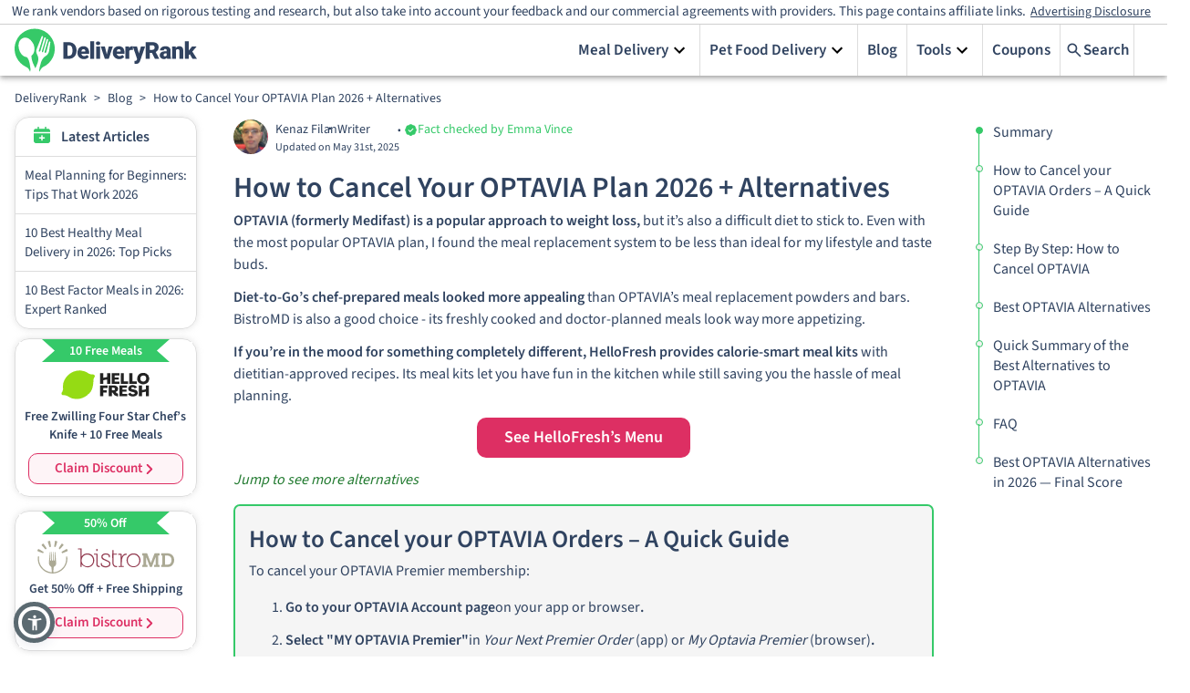

--- FILE ---
content_type: text/html; charset=utf-8
request_url: https://www.deliveryrank.com/blog/how-to-cancel-medifast
body_size: 32986
content:
<!DOCTYPE html><html lang="en"><head>
            <meta charset="utf-8">
              
            <meta name="referrer" content="no-referrer">
            <!-- meta name="viewport" content="minimum-scale=1, initial-scale=1, width=device-width, shrink-to-fit=no" /-->
            <meta name="viewport" content="width=device-width, initial-scale=1">
            <link rel="preconnect" href="https://assets.deliveryrank.com/md">
            <link rel="icon" href="//assets.deliveryrank.com/md/favicon.ico">
            <meta http-equiv="X-UA-Compatible" content="IE=edge">
            <meta name="fo-verify" content="057f2c94-cdb2-46f9-8841-fd2a1803f47d">
            <meta name="commission-factory-verification" content="a072a99c8ff64b03b037e4d7775e0800">
            <!-- start external js -->
            <link href="//assets.deliveryrank.com/md/fonts/sourceSans3-woff2.css" rel="stylesheet" media="print" onload="this.media='all'">
            <!-- end external js -->

                                    <title>How to Cancel Your OPTAVIA Plan 2026 + Alternatives</title>
<meta name="description" content="Canceling your OPTAVIA plan is easy if you know how. Finding a better alternative can be more difficult. Here’s how to do both.">
<link rel="canonical" href="https://www.deliveryrank.com/blog/how-to-cancel-medifast">
<meta name="robots" content="index,follow">

                                    <script type="application/ld+json"> {
	"@context": "http://schema.org",
	"@type": "WebSite",
	"name": "admin- Deliveryrank.com",
	"url": "https://www.deliveryrank.com"
} </script><script type="application/ld+json"> {
	"@context": "http://schema.org",
	"@type": "WebPage",
	"@id": "http://www.deliveryrank.com/blog/how-to-cancel-medifast#webpage",
	"url": "http://www.deliveryrank.com/blog/how-to-cancel-medifast",
	"name": "How to Cancel Your OPTAVIA Plan 2026 + Alternatives",
	"primaryImageOfPage": {
		"@id": "http://www.deliveryrank.com/blog/how-to-cancel-medifast#primaryImage"
	}
} </script><script type="application/ld+json"> {
	"@context": "https://schema.org",
	"@type": "BreadcrumbList",
	"itemListElement": [
		{
			"@type": "ListItem",
			"position": 0,
			"name": "DeliveryRank",
			"item": {
				"@id": "/"
			}
		},
		{
			"@type": "ListItem",
			"position": 1,
			"name": "Blog",
			"item": {
				"@id": "/blog"
			}
		},
		{
			"@type": "ListItem",
			"position": 2,
			"name": "How to Cancel Your OPTAVIA Plan 2026 + Alternatives",
			"item": {
				"@id": "/blog/how-to-cancel-medifast"
			}
		}
	]
} </script><script type="application/ld+json"> {
	"@context": "https://schema.org",
	"@type": "FAQPage",
	"mainEntity": [
		{
			"@type": "Question",
			"name": "What’s the cutoff for canceling an OPTAVIA order?",
			"acceptedAnswer": {
				"@type": "Answer",
				"text": "You must <a href=\"#How-to-Cancel\">make any cancelations by 6:00 PM Eastern time</a> on the day before your processing date or you will be charged for another delivery.&nbsp;<p dir=\"ltr\">If you’re in the market for a more flexible low-calorie meal delivery service, check out our list of the <a href=\"https://www.deliveryrank.com/blog/best-low-calorie-meal-delivery-services\">best low calorie meal delivery services</a>.</p>"
			}
		},
		{
			"@type": "Question",
			"name": "Are there cheaper alternatives to OPTAVIA?",
			"acceptedAnswer": {
				"@type": "Answer",
				"text": "<a href=\"#bistromd\">Nutrisystem offers a 30-day diet plan</a> with meals and snacks for a similar price.&nbsp;Both Nutrisystem and OPTAVIA are on the lower end of the diet meal delivery service price range, but you get what you pay for. While it costs a bit more, I think BistroMD’s freshly prepared meals are a better choice than the highly processed food you get with either of those services."
			}
		},
		{
			"@type": "Question",
			"name": "Is it easy to cancel an OPTAVIA subscription?",
			"acceptedAnswer": {
				"@type": "Answer",
				"text": "Canceling an OPTAVIA subscription is easy. You can <a href=\"#step-by-step\">do it from the app or from your web browser</a>, and it only takes a few minutes."
			}
		}
	]
} </script><script type="application/ld+json"> {
	"@context": "https://schema.org",
	"@type": "HowTo",
	"step": [
		{
			"@type": "HowToStep",
			"name": "go to your optavia account page"
		},
		{
			"@type": "HowToStep",
			"name": "select my optavia premier"
		},
		{
			"@type": "HowToStep",
			"name": "click cancel premier membership"
		},
		{
			"@type": "HowToStep",
			"name": "confirm cancellation"
		},
		{
			"@type": "HowToStep",
			"name": "look for a new delivery service"
		}
	],
	"name": "How to Cancel your OPTAVIA Orders – A Quick Guide",
	"aggregateRating": {
		"@type": "AggregateRating",
		"ratingValue": 9.2,
		"bestRating": 10,
		"worstRating": 1,
		"ratingCount": 88
	}
} </script><script type="application/ld+json"> {
	"@context": "http://schema.org",
	"@type": "Article",
	"headline": "How to Cancel Your OPTAVIA Plan 2026 + Alternatives",
	"description": "OPTAVIA (formerly Medifast) is a popular approach to weight loss, but it’s also a difficult diet to stick to. Even with the most popular OPTAVIA plan, I found the meal replacement system to be less th",
	"isPartOf": {
		"@id": "https://www.deliveryrank.com/blog/how-to-cancel-medifast#webpage"
	},
	"author": {
		"@type": "Person",
		"name": "Kenaz Filan",
		"url": "https://www.deliveryrank.com/author/kenaz"
	},
	"dateModified": "2025-05-31T14:35:48+00:00",
	"datePublished": "2023-07-07T00:00:00+00:00",
	"image": {
		"@type": "ImageObject",
		"isPartOf": {
			"@id": "https://www.deliveryrank.com/blog/how-to-cancel-medifast#webpage"
		},
		"@id": "https://www.deliveryrank.com/blog/how-to-cancel-medifast#primaryimage",
		"url": "https://assets.deliveryrank.com/md/db/850098651-rs.webp",
		"contentUrl": "https://assets.deliveryrank.com/md/db/850098651-rs.webp",
		"caption": "How to Cancel Your OPTAVIA Plan 2026 + Alternatives"
	},
	"publisher": {
		"@type": "Organization",
		"name": "admin- Deliveryrank.com",
		"logo": {
			"@type": "ImageObject",
			"url": "//assets.deliveryrank.com/md/imgs/logo.png"
		}
	}
} </script>
                                    
                                    <style id="fonts">/* @font-face {
    font-family: 'Source Sans Pro';
    font-style: normal;
    font-weight: 400;
    font-display: swap;
    src: url(https://assets.deliveryrank.com/md/fonts/source_sans_3/woff2/SourceSans3-Regular.woff2) format('woff2');
    unicode-range: U+0000-00FF, U+0131, U+0152-0153, U+02BB-02BC, U+02C6, U+02DA, U+02DC, U+2000-206F, U+2074, U+20AC, U+2122, U+2191, U+2193, U+2212, U+2215, U+FEFF, U+FFFD;
}


@font-face {
    font-family: 'Source Sans Pro';
    font-style: normal;
    font-weight: 600;
    font-display: swap;
    src: url(https://assets.deliveryrank.com/md/fonts/source_sans_3/woff2/SourceSans3-SemiBold.woff2) format('woff2');
    unicode-range: U+0000-00FF, U+0131, U+0152-0153, U+02BB-02BC, U+02C6, U+02DA, U+02DC, U+2000-206F, U+2074, U+20AC, U+2122, U+2191, U+2193, U+2212, U+2215, U+FEFF, U+FFFD;
} */</style>
                                    <style id="static-styles">.brdcrmbContainer{overflow-x:overlay;max-height:50px;width:360px}.grecaptcha-badge{visibility:hidden}@media (min-width: 960px){.brdcrmbContainer{width:960px;overflow-x:hidden}}.asw-rg{position:fixed;top:0;left:0;right:0;width:100%;height:0;pointer-events:none;background-color:rgba(0, 0, 0, 0.5);z-index:1000000}.ftc-navbar__tooltip{display:inline-block;cursor:pointer;text-decoration:underline;color:#005eab}@media (min-width: 768px){.ftc-navbar__tooltip{position:relative}}.ftc-navbar__tooltip__text{visibility:hidden;font-size:14px;width:80vw;background-color:#fff;border:1px solid rgba(0, 0, 0, 0.15);color:#474a60;padding:5px 10px;position:absolute;z-index:9999;opacity:0;transition:opacity 0.3s;font-weight:400;margin-top:5px;right:20px;text-align:left}@media (min-width: 768px){.ftc-navbar__tooltip__text{width:560px;right:-50px}}@media (min-width: 992px){.ftc-navbar__tooltip__text{right:0}}.ftc-navbar__tooltip.active .ftc-navbar__tooltip__text{visibility:visible;opacity:1}.cookies-settings{display:none}.ftc_ownership_note{display:none}.ftc_ownership--show .ftc_ownership_note{display:inline-block}.ftc_ownership--small{font-size:14px!important;font-style:italic!important}.asw-menu{position:fixed;left:20px;top:20px;border-radius:8px;box-shadow:0 0 20px #00000080;opacity:1;transition:0.3s;z-index:500000;overflow:hidden;background:#f9f9f9;width:500px;line-height:1;font-size:16px;height:calc(100% - 40px - 75px);letter-spacing:0.015em}.asw-menu *{color:#000!important;font-family:inherit}.asw-menu svg{width:24px;height:24px;background:0 0!important;fill:currentColor}.asw-menu-header{display:flex;align-items:center;justify-content:space-between;padding-left:18px;height:60px;font-size:18px;font-weight:700;border-bottom:1px solid #dedede}.asw-menu-header>div{display:flex}.asw-menu-header div[role=button]{padding:12px;cursor:pointer}.asw-menu-header div[role=button]:hover{opacity:0.8}.asw-card{margin:0 15px 30px}.asw-card-title{font-size:20px;padding:15px 0;font-weight:700;color:#555}.asw-menu .asw-select{width:100%!important;padding:10px!important;font-size:16px!important;font-family:inherit!important;font-weight:400!important;border-radius:4px!important;background:#fff!important;border:none!important;border:1px solid #dedede!important;min-height:45px!important;max-height:45px!important;height:45px!important;color:inherit!important}.asw-items{display:grid;grid-template-columns:repeat(3, minmax(0, 1fr));gap:1rem}.asw-btn{aspect-ratio:6/5;border-radius:4px;padding:0 15px;display:flex;align-items:center;justify-content:center;flex-direction:column;text-align:center;color:#333;font-size:16px!important;background:#fff;border:1px solid #dedede;transition:all 0.3s ease;cursor:pointer;line-height:1.4}.asw-btn .asw-translate{font-size:15px!important}.asw-btn svg{margin-bottom:16px}.asw-btn:hover{border-color:#0048ff}.asw-btn.asw-selected{background:#0048ff;border-color:#0048ff}.asw-adjust-font div[role=button] svg,.asw-btn.asw-selected *{fill:#fff!important;color:#fff!important;background-color:transparent!important}.asw-footer{position:absolute;bottom:0;left:0;right:0;background:#fff;padding:16px;text-align:center;color:#333;border-top:1px solid #eee}.asw-footer a{font-size:14px!important;text-decoration:underline;color:#0648ff;background:0 0!important;font-weight:700}.asw-minus:hover,.asw-plus:hover{opacity:0.8}.asw-menu-content{overflow:scroll;max-height:calc(100% - 80px);color:#333;padding:15px 0}.asw-adjust-font{background:#fff;border:1px solid #dedede;padding:20px;margin-bottom:16px}.asw-adjust-font .asw-label{display:flex;justify-content:flex-start}.asw-adjust-font>div{display:flex;justify-content:space-between;margin-top:20px;align-items:center;font-size:15px}.asw-adjust-font .asw-label div{font-size:15px!important}.asw-adjust-font div[role=button]{background:#0648ff;border-radius:50%;width:36px;height:36px;display:flex;align-items:center;justify-content:center;cursor:pointer}.asw-overlay{position:fixed;top:0;left:0;width:100%;height:100%;z-index:10000}@media only screen and (max-width: 560px){.asw-menu{width:calc(100% - 20px);left:10px}}@media only screen and (max-width: 420px){.asw-items{grid-template-columns:repeat(2, minmax(0, 1fr));gap:0.5rem}.asw-menu{width:calc(100% - 20px);left:10px}}.asw-menu,.asw-widget{-webkit-user-select:none;-moz-user-select:none;-ms-user-select:none;user-select:none;font-weight:400;-webkit-font-smoothing:antialiased}.asw-menu *,.asw-widget *{box-sizing:border-box}.asw-menu-btn{position:fixed;z-index:500000;left:20px;bottom:20px;background:#0048ff!important;box-shadow:0 5px 15px 0 rgba(37, 44, 97, 0.15),0 2px 4px 0 rgba(93, 100, 148, 0.2);transition:0.3s;border-radius:50%;align-items:center;justify-content:center;transform:scale(1);width:54px;height:54px;display:flex;cursor:pointer;border:4px solid #fff!important;outline:4px solid #0048ff!important}.asw-menu-btn svg{width:30px;height:30px;min-height:30px;min-width:30px;max-width:30px;max-height:30px;background:0 0!important}.asw-menu-btn:hover{transform:scale(1.1)}@media only screen and (max-width: 560px){.asw-menu-btn{width:38px;height:38px}.asw-menu-btn svg{width:24px;height:24px;min-height:24px;min-width:24px;max-width:24px;max-height:24px}}.asw-widget .asw-menu-btn{background:#5b6a71!important;width:35px;height:35px;border:none;border-radius:35px;background-color:#5b6a71;outline:unset!important}.asw-widget .asw-menu-btn::after{position:absolute;top:-9px;content:"";left:-9px;width:35px;height:35px;border:5px solid #5b6a71;border-radius:40px;background-color:transparent;display:inherit}.single-vendor.--hero-floating .asw-widget .asw-menu-btn{bottom:85px}.rtl .asw-menu,.rtl .asw-widget .asw-menu-btn{right:20px}@media (min-width: 1300px){.asw-widget .asw-menu-btn{top:12px}html[country=US] .asw-widget .asw-menu-btn,html[country=cf_country] .asw-widget .asw-menu-btn{top:45px}}.asw-widget .asw-menu-btn svg{width:20px;height:20px;min-height:20px;min-width:20px;max-width:20px;max-height:20px;background:0 0!important}.asw-menu-wrap{display:none}.asw-widget-wrap.active .asw-menu-wrap{display:block}nobody{-webkit-user-select:none;-khtml-user-select:none;-moz-user-select:none;-ms-user-select:none;-o-user-select:none;user-select:none}*{-webkit-tap-highlight-color:rgba(0, 0, 0, 0)}body{position:relative}h1{font-weight:600;color:inherit;font-size:48px;margin:0}h2{font-weight:600;color:inherit;font-size:24px;margin:0}h3{font-weight:400;margin:0;color:inherit;font-size:17px}h4{margin:0}p{margin:0}a{text-decoration:none;color:inherit}[data-clickable]{cursor:pointer}li p{margin-block-start:4px;margin-block-end:4px}button{font-family:inherit}table{border-collapse:collapse;border-right:1px solid #ddd;border-bottom:1px solid #ddd}td,th{border-top:1px solid #ddd;border-left:1px solid #ddd;padding:8px;margin:0;border-bottom:0}tr:hover{background-color:#ddd}th{padding-top:12px;padding-bottom:12px;text-align:left;background-color:#237b31}.imgcaption{text-align:center;font-size:smaller;font-style:italic;margin:-4px}.imgcaption-new{margin:15px;color:#474a60}.normalsection{font-size:inherit}#vmenu-container{position:fixed;background-color:#000;opacity:0.7;top:0;left:0;right:0;bottom:0;z-index:100}.overlay{visibility:hidden;width:100%;top:0;left:0;height:100%;position:fixed;background:rgba(0, 0, 0, .5);z-index:100;transition:all 0.4s ease-in-out;opacity:0}.overlay.active{visibility:visible;opacity:1}.no-scroll{overflow:hidden}.no-scroll #root{margin-right:var(--scrollbar-width)}b,strong{font-weight:600}@media (max-width: 960px){.figure-class{margin:0}}@keyframes scroll{0%{transform:translateX(0)}100%{transform:translateX(-50%)}}</style>
                                    <style id="jss-styles">.wss-topContainer-3779564076{top:0;width:100%;display:flex;z-index:2;background:#fff;box-shadow:0 2px 4px -1px rgb(0 0 0 / 20%),0 4px 5px 0 rgb(0 0 0 / 14%),0 1px 10px 0 rgb(0 0 0 / 12%);justify-content:center}@media (max-width:1024.95px){.wss-topContainer-3779564076.active .wss-menuItemsContainer-3636948311{width:350px}}.wss-innerTopContainer-3471548364{width:100%;display:grid;padding:0 16px;max-width:1366px;grid-template-rows:auto;grid-template-columns:1fr auto auto auto}@media (max-width:1024.95px){.wss-innerTopContainer-3471548364{grid-template-rows:auto auto 1fr}}.wss-menuItemsContainer-3636948311{display:flex;grid-row:2/3;font-size:17px;font-weight:600;grid-column:3/4}@media (max-width:1024.95px){.wss-menuItemsContainer-3636948311{top:0;right:0;width:0;height:100%;padding:20px 0;z-index:200;overflow:auto;position:fixed;font-size:20px;max-width:75vw;box-sizing:border-box;transition:width .4s ease-in-out;flex-direction:column;background-color:#fff}}.wss-menuItem-1052132006{color:inherit;cursor:pointer;display:flex;padding:0 10px;position:relative;align-items:center;border-right:1px solid #ddd;justify-content:center}.wss-menuItem-1052132006:last-child{border-right:0}@media (max-width:1024.95px){.wss-menuItem-1052132006{display:block;padding:15px 20px;border-right:0;justify-content:flex-start}}.wss-menuItem-1052132006.active>.wss-subMenuContainer-394873442{display:block}.wss-menuItem-1052132006.active .wss-expandIcon-774402784{transform:scale(-1, -1)}.wss-menuItemInnerCon-2507671685{gap:5px;display:flex;align-items:center}.wss-menuItemText-3945335368{width:fit-content;white-space:nowrap}.wss-meuIcon-575356599{width:24px;display:none;align-items:center;margin-right:3px;justify-content:center}.wss-subMenuContainer-394873442{border:1px solid #e5e5e5;display:none;z-index:100;position:relative;min-width:max-content;border-bottom:none;background-color:#fff}@media (max-width:1024.95px){.wss-subMenuContainer-394873442{width:max-content;border:none;max-width:100%;min-width:auto}}.wss-topSub-1628581115{top:57px;right:0;position:absolute;border-top:4px solid #35c969;box-shadow:0 3px 12px #00000039;border-radius:5px}@media (max-width:1024.95px){.wss-topSub-1628581115{top:initial;right:initial;width:100%;border:none;position:relative;box-shadow:none;margin-top:10px}}@media (max-width:1024.95px){.wss-nestedSub-4004733437{padding-left:10px}}.wss-containerList-1328270025{border:none}.wss-containerBoxes-1328270025{border:none}.wss-subMenuItem-1134239512{color:inherit;margin-bottom:10px;background-color:#fff}.wss-subMenuItem-1134239512:nth-last-child(2){margin-bottom:0}.wss-subMenuItem-1134239512:nth-last-child(1){margin-bottom:0}.wss-subMenuItem-1134239512:not(:last-child){border-bottom:1px solid #e5e5e5}@media (min-width:1025px){.wss-subMenuItem-1134239512.active{background-color:#fff2c4}}.wss-subMenuItem-1134239512.active .wss-expandIconSub-3718131916{transform:rotate(-90deg)}.wss-subMenuItem-1134239512.active>.wss-subMenuContainer-394873442{display:block}.wss-subMenuItemText-2837646011{display:flex;padding:10px 0;align-items:center}@media (max-width:1024.95px){.wss-subMenuItemText-2837646011{font-size:16px;max-width:300px;box-sizing:border-box}}.wss-subMenuBoxesCon-2188372988{width:100%;display:flex;padding:20px;position:relative;flex-wrap:wrap;max-width:350px;box-sizing:border-box;border-radius:0 0 8px 8px;justify-content:space-between}.wss-subMenuBoxesCon-2188372988:before{top:0;left:calc(50% - 85px);width:170px;height:5px;content:"";display:block;position:absolute;background-color:#35c969}@media (max-width:1024.95px){.wss-subMenuBoxesCon-2188372988{padding:5px}}@media (max-width:1024.95px){.wss-subMenuBoxesCon-2188372988:before{display:none;box-shadow:none}}.wss-subMenuItemBox-3553917379{color:inherit;width:48%;border:1px solid #d1d1d1;height:60px;display:flex;box-sizing:border-box;text-align:center;align-items:center;justify-content:center;background-color:#fff}.wss-allRevBtn-1944790518{display:flex;padding:20px;align-items:center;justify-content:center}.wss-allRevLink-1510728590{color:inherit;text-decoration:underline}.wss-subLinkText-1247819272{padding-right:10px}.wss-subMenuListCon-3159083698{display:flex;padding:20px 40px;position:relative}@media (max-width:1024.95px){.wss-subMenuListCon-3159083698{padding:10px 20px;box-shadow:none}}.wss-subMenuListCon-3159083698:before{top:0;left:calc(50% - 85px);width:170px;height:5px;content:"";display:block;position:absolute;background-color:#35c969}@media (max-width:1024.95px){.wss-subMenuListCon-3159083698:before{display:none}}.wss-subMenuListTitle-1873302554{width:fit-content;padding:10px 0;border-bottom:1px solid #ddd;margin-bottom:20px;padding-right:60px}@media (max-width:1024.95px){.wss-subMenuListTitle-1873302554{color:#35c969;padding:0;border-bottom:none;margin-bottom:10px}}.wss-subMenuListItemsCon-642304934{display:flex;flex-wrap:wrap;max-height:250px;margin-right:30px;flex-direction:column}@media (max-width:1024.95px){.wss-subMenuListItemsCon-642304934{flex-wrap:nowrap;max-height:unset}}.wss-doubleColumn-2633909442{width:280px}@media (max-width:1024.95px){.wss-doubleColumn-2633909442{width:auto}}.wss-subMenuListItem-3733980438{color:inherit;padding:7px 0;font-size:16px;font-weight:400}.wss-subMenuTextContainer-2134357457{gap:10px;display:flex;padding:0 10px;align-items:center}@media (max-width:1024.95px){.wss-subMenuTextContainer-2134357457{padding:0}}.wss-topLogoContainer-370582161{width:fit-content;display:flex;grid-row:2/3;align-items:center;grid-column:1/2}@media (max-width:1024.95px){.wss-topLogoContainer-370582161{grid-row:2/3;grid-column:1/2}}.wss-logo-2768313420{width:200px;max-height:56px}@media (max-width:1024.95px){.wss-logo-2768313420{width:180px}}.wss-menuButton-1075576705{display:none}@media (max-width:1024.95px){.wss-menuButton-1075576705{display:flex;grid-row:2/3;align-items:center;grid-column:3/4;justify-content:center}}.wss-menuIcon-983848932{width:30px;height:30px}.wss-menuSvgIcon-1991314442{width:100%;height:24px}.wss-comparisonSvg1-2450102016{height:24px;max-width:40px}.wss-comparisonSvg2-2450102016{height:24px;max-width:40px}.wss-closeIcon-1747198780{width:30px;height:30px;display:none;visibility:hidden}.wss-menuConCloseIcon-1861531892{fill:#304360;width:25px;height:25px;display:none;padding:0 20px}@media (max-width:1024.95px){.wss-menuConCloseIcon-1861531892{display:block}}.wss-expandIcon-774402784{width:24px;height:24px;transition:transform 0.4s ease-in-out}@media (min-width:1025px){.wss-expandIcon-774402784{margin-left:auto}}.wss-expandIconSub-3718131916{width:20px;height:20px;transition:all 0.4s ease;margin-left:auto}.wss-imageIcon-2302294280{width:24px;height:23px;max-width:100%}.wss-boxImg-1272642598{width:100%;height:40px;max-width:135px}.wss-fw_container-4235140458{height:fit-content;display:flex;grid-row:1/2;font-size:15px;align-items:center;grid-column:1/6;line-height:1.1;flex-direction:column;justify-content:center}.wss-disclaimers-2829507860{width:100vw;padding:5px 25px;text-align:center;border-bottom:1px solid #cfcfcf}@media (max-width:1024.95px){.wss-disclaimers-2829507860{width:100%;padding:8px 16px;font-size:12px;text-align:left}}.wss-disclaimersContainer-2361755389{display:inline}.wss-labelContainer-1656449004{cursor:pointer;margin:0 5px;font-size:14px;text-decoration:underline}@media (max-width:1024.95px){.wss-labelContainer-1656449004{font-size:inherit}}.wss-fwText-1101884999{line-height:1.1}@media (max-width:599.95px){.wss-fwText-1101884999{position:relative}}.wss-info-3287207671{display:none;position:relative}.wss-infoContainer-2745868351{top:25px;color:#fff;right:0;width:300px;padding:8px 10px;z-index:999;position:absolute;font-size:14px;text-align:center;line-height:1.3;border-radius:5px;background-color:rgba(51,51,51,.95)}@media (max-width: 1309px){.wss-infoContainer-2745868351{right:-249px}}@media (max-width: 684px){.wss-infoContainer-2745868351{right:0}}@media (max-width: 540px){.wss-infoContainer-2745868351{right:-249px}}@media (max-width: 460px){.wss-infoContainer-2745868351{right:-85px;width:250px}}@media (max-width: 402px){.wss-infoContainer-2745868351{right:0;width:200px}}@media (max-width: 380px){.wss-infoContainer-2745868351{right:-148px}}.wss-arrow-1706727261{top:20px;left:-70px;border:solid;bottom:unset;position:absolute;transform:rotate(180deg);border-color:rgba(51,51,51,.95) transparent;border-width:6px 6px 0}.wss-searchCon-1936400896{top:0;left:0;right:0;bottom:0;height:100vh;display:none;z-index:4000;position:absolute;background:#fff;align-items:center;flex-direction:column}.wss-resultsTitle-3691937740{margin:0 10px;font-size:17px;font-weight:600;text-transform:capitalize}.wss-searchBox-3234348017{width:100%;display:flex;position:relative;align-items:center;justify-content:space-between}.wss-searchBox-3234348017 input{width:100%;border:1px solid #e7e7e7;height:40px;margin:10px;display:flex;outline:none;font-size:14px;word-wrap:break-word;margin-right:0;padding-left:35px;background-color:transparent;border-top-left-radius:5px;border-bottom-left-radius:5px}.wss-searchButton-293999205{width:fit-content;cursor:pointer;display:flex;padding:0 5px;grid-row:2/3;font-size:17px;align-items:center;border-left:1px solid #ddd;font-weight:600;grid-column:4/5;border-right:1px solid #ddd;margin-right:20px;text-transform:capitalize}.wss-searchButton-293999205 button{padding:6px}@media (max-width:1024.95px){.wss-searchButton-293999205{border:none;grid-column:initial}}.wss-searchIcon-1680558399{fill:#304360;width:20px;height:20px}@media (max-width:1024.95px){.wss-searchButtonText-3992801152{display:none}}.wss-searchClose-4287123499{gap:4px;width:fit-content;cursor:pointer;display:flex;font-size:17px;align-items:center;font-weight:600;text-transform:capitalize;justify-content:flex-start}.wss-backIcon-4229016633{fill:#304360;width:16px;height:16px;transform:scale(-1, 1)}.wss-searchContent-3757643947{width:800px;padding:20px 0}@media (max-width:1024.95px){.wss-searchContent-3757643947{width:90%}}.wss-resultsError-381609941{color:red;display:none;margin-left:10px;margin-bottom:5px;flex-direction:column}.wss-errorTitle-1126939503{font-size:18px}.wss-errorText-2262521454{font-size:14px}.wss-searchResults-2234435791{font-size:14px;padding-top:5px}.wss-searchResults-2234435791 .searchItemCon{color:inherit;width:100%;cursor:pointer;display:flex;padding:10px;font-size:14px;border-bottom:1px solid #e7e7e7}.wss-searchResults-2234435791 .searchItemImage{width:150px;height:80px;min-width:150px;margin-right:20px;border-radius:5px;background-size:cover;background-repeat:no-repeat;background-position:center}.wss-searchResults-2234435791 .searchItemContent{width:100%}.wss-searchResults-2234435791 .searchItemTop{display:flex;margin-bottom:5px}.wss-searchResults-2234435791 .searchItemRating{display:flex;align-items:center}.wss-searchResults-2234435791 .searchItemStars{width:85px;height:16px;position:relative}.wss-searchResults-2234435791 .searchItemTag{display:flex;padding:0 10px;font-size:12px;max-height:18px;align-items:center;font-weight:600;border-radius:20px;text-transform:uppercase}.wss-searchResults-2234435791 .searchItemNumber{font-size:17px;font-weight:600;margin-left:5px}.wss-searchResults-2234435791 .searchItemEmptyStars{height:100%;position:absolute;background-image:url([data-uri])}.wss-searchResults-2234435791 .searchItemFullStars{height:100%;z-index:1;position:absolute;background-image:url([data-uri])}.wss-searchResults-2234435791 .searchItemTitle{font-size:17px;font-weight:600;margin-left:10px;margin-right:auto}@media (max-width:1024.95px){.wss-searchResults-2234435791 .searchItemMeta{display:none}}@media (max-width:1024.95px){.wss-searchResults-2234435791 .searchItemTitle{font-size:15px}}@media (max-width:1024.95px){.wss-searchResults-2234435791 .searchItemTag{display:none}}@media (max-width:1024.95px){.wss-searchResults-2234435791 .searchItemTop{flex-direction:column}}@media (max-width:1024.95px){.wss-searchResults-2234435791 .searchItemImage{width:100px;height:60px;min-width:100px}}.wss-searchResults-2234435791 .searchItemCon:hover{background-color:rgba(255,255,255,.1)}.wss-inputIcon-3235023380{top:22px;fill:gray;left:19px;width:20px;height:20px;position:absolute}.wss-searchAction-2205940241{color:#fff;cursor:pointer;height:44px;display:flex;padding:0 20px;font-size:20px;align-items:center;font-weight:600;text-transform:capitalize;background-color:#36c968;border-top-right-radius:5px;border-bottom-right-radius:5px}@media (max-width:1024.95px){.wss-desktopMenu-3992801152{display:none}}@media (min-width:1025px){.wss-mobileMenu-3117797563{display:none}}.wss-layoutContainer-1254642698{display:flex;padding:0 16px 16px;flex-wrap:wrap;max-width:100vw;justify-content:center}@media (max-width:1024.95px){.wss-layoutContainer-1254642698{padding-bottom:0}}.wss-layout-2237670388{display:flex;flex-wrap:wrap}@media (min-width: 1366px){.wss-layout-2237670388{max-width:1366px}}@media (max-width: 1367px){.wss-layout-2237670388{max-width:100%}}@media (min-width: 1248px){.wss-layout-2237670388{max-width:1248px}}@media (max-width: 1024px){.wss-layout-2237670388{width:100%;display:flex;flex-wrap:wrap;max-width:97vw;justify-content:center}}.wss-header-563753455{width:100%}.wss-leftPanel-4189429466{display:flex;flex-grow:0;max-width:16.666%;box-sizing:border-box;flex-basis:16.666%;align-items:center;padding-top:10px;padding-right:8px;flex-direction:column}@media (max-width:1024.95px){.wss-leftPanel-4189429466{display:none}}.wss-midPanel-1798670280{display:flex;padding:8px 2.5vw;flex-grow:0;max-width:66.666%;box-sizing:border-box;flex-basis:100%;align-items:center;flex-direction:column}@media (max-width:1024.95px){.wss-midPanel-1798670280{padding:0;max-width:100%;margin-top:0}}.wss-rightPanel-3719762498{display:flex;flex-grow:0;max-width:16.666%;box-sizing:border-box;flex-basis:16.666%;align-items:center;padding-left:8px;flex-direction:column}@media (max-width:1024.95px){.wss-rightPanel-3719762498{display:none}}.wss-footer-224244520{display:flex;flex-grow:0;max-width:100%;flex-basis:100%;align-items:center;flex-direction:column}.wss-stickyPanel-733394387{top:0;position:sticky}.wss-bcnav-4077622022{display:flex;font-size:14px;margin-top:1rem;align-items:center}@media (max-width:743.95px){.wss-bcnav-4077622022{width:90vw;overflow:scroll;margin-top:.4rem;scrollbar-width:none;-ms-overflow-style:none}.wss-bcnav-4077622022::-webkit-scrollbar{display:none}}.wss-olnav-2508799592{margin:0;display:flex;padding:0;flex-wrap:nowrap;list-style:none;align-items:center;white-space:nowrap}.wss-bcseparator-2301886960{display:flex;padding:0 8px;align-items:center;justify-content:center}.wss-bcText-2887818495{color:#304360}.wss-headerContainer-3887126938{width:100%;display:grid;grid-gap:10px 0;position:relative;grid-template-rows:25px auto;grid-template-columns:auto auto}@media (max-width:743.95px){.wss-headerContainer-3887126938{width:unset;grid-template-rows:auto}}.wss-headerContainer-3887126938 nav{grid-row:2/3;margin-top:0}@media (min-width:744px){.wss-headerContainer-3887126938{margin-top:-20px}}.wss-disclaimersContainer-2235120457{display:flex;z-index:1;grid-row:2/3;align-items:center;grid-column:2/3;justify-content:flex-end}@media (max-width:743.95px){.wss-disclaimersContainer-2235120457{grid-row:3/4;grid-column:1/3;margin-right:0;justify-content:flex-end}}.wss-disclosureCont-2572062907{z-index:6;margin-top:20px}.wss-disclaimers-1737326303{margin:0 1rem}.wss-fw_container-1941976643{width:100%;grid-row:1/2;position:relative;font-size:15px;text-align:center;grid-column:1/3;border-bottom:1px solid #ddd}@media (min-width:744px){.wss-fw_container-1941976643{display:none}}.wss-latestArticlesTopCon-3887523833{border:1px solid #ddd;box-shadow:0 0 7px #d8d8d8ba;border-radius:16px}.wss-latestArticlesCon-2228662001{width:100%;display:grid;grid-template-rows:auto auto auto;grid-template-columns:auto}.wss-latestArticlesCard-3151319071{color:#304360;padding:10px;font-size:14px;border-top:1px solid #ddd}.wss-latestArticlesCardCon0-4219133208{width:100%;cursor:pointer;grid-row:1/2;box-sizing:border-box}@media (max-width:743.95px){.wss-latestArticlesCardCon0-4219133208{width:100%;padding:20px 10px}}.wss-latestArticlesCardCon1-1217106079{width:100%;cursor:pointer;grid-row:2/3;box-sizing:border-box}@media (max-width:743.95px){.wss-latestArticlesCardCon1-1217106079{width:100%;padding:20px 10px}}.wss-latestArticlesCardCon2-2741250890{width:100%;cursor:pointer;grid-row:3/4;box-sizing:border-box}@media (max-width:743.95px){.wss-latestArticlesCardCon2-2741250890{width:100%;padding:20px 10px}}.wss-avatarImg-308279279{width:24px;height:24px;border-radius:50px;background-size:cover;background-repeat:no-repeat;background-position:center}.wss-avatarImg-308279279:not([src]){visibility:hidden}.wss-avatarText-1819268874{display:flex;align-items:center;margin-left:10px}.wss-latestArticlesHeadline-2247293038{display:flex;padding:10px;position:relative;text-align:center;font-weight:600;justify-content:center}.wss-latestArticlesHeadlineImg-2655769645{fill:#35c969;left:20px;width:18px;height:18px;position:absolute}.wss-cardTitleCon-3233867130{color:#304360;grid-row:3/4;font-size:15px;grid-column:1/2}.wss-cardPublishedCon-2282212694{color:#35c969;margin:20px;grid-row:2/3;font-size:18px;font-weight:600;grid-column:1/2}.wss-cardImageCon-1278530637{width:100%;height:160px;grid-row:1/2;grid-column:1/2;background-size:cover;background-repeat:no-repeat;background-position:center;border-top-left-radius:16px;border-top-right-radius:16px}.cardButtonCon-4{display:none;padding:10px 20px;grid-row:5/6;border-top:1px solid #ddd;grid-column:1/2}.cardAuthorCon-5{color:#304360;width:fit-content;border:1px solid rgba(0, 0, 0, 0.23);margin:20px;display:none;padding:3px;grid-row:4/5;font-size:12px;margin-top:0;grid-column:1/2;border-radius:16px;padding-right:10px}.cardButtonCon-6{display:none;padding:10px 20px;grid-row:5/6;border-top:1px solid #ddd;grid-column:1/2}.cardAuthorCon-7{color:#304360;width:fit-content;border:1px solid rgba(0, 0, 0, 0.23);margin:20px;display:none;padding:3px;grid-row:4/5;font-size:12px;margin-top:0;grid-column:1/2;border-radius:16px;padding-right:10px}.cardButtonCon-8{display:none;padding:10px 20px;grid-row:5/6;border-top:1px solid #ddd;grid-column:1/2}.cardAuthorCon-9{color:#304360;width:fit-content;border:1px solid rgba(0, 0, 0, 0.23);margin:20px;display:none;padding:3px;grid-row:4/5;font-size:12px;margin-top:0;grid-column:1/2;border-radius:16px;padding-right:10px}.cardButtonCon-10{display:none;padding:10px 20px;grid-row:5/6;border-top:1px solid #ddd;grid-column:1/2}.cardAuthorCon-11{color:#304360;width:fit-content;border:1px solid rgba(0, 0, 0, 0.23);margin:20px;display:none;padding:3px;grid-row:4/5;font-size:12px;margin-top:0;grid-column:1/2;border-radius:16px;padding-right:10px}.cardButtonCon-12{display:none;padding:10px 20px;grid-row:5/6;border-top:1px solid #ddd;grid-column:1/2}.cardAuthorCon-13{color:#304360;width:fit-content;border:1px solid rgba(0, 0, 0, 0.23);margin:20px;display:none;padding:3px;grid-row:4/5;font-size:12px;margin-top:0;grid-column:1/2;border-radius:16px;padding-right:10px}.wss-primary-2908663055{color:#35c969}.wss-tableContainer-188430336{color:inherit;width:100%;margin:10px 0;user-select:none;background-color:#fff}@media (min-width:1025px){.wss-tableContainer-188430336{grid-template-rows:auto auto;grid-template-columns:auto}}@media (max-width:1024.95px){.wss-tableContainer-188430336{display:none}}.wss-tableTitle-1317123944{width:100%;grid-row:1/2;font-size:16px;text-align:center;font-weight:600;grid-column:1/2;line-height:2.5;padding-left:8px}.wss-tableTitle-1317123944 h2{font-size:15px}.wss-itemContainer-1961427837{width:100%;border:1px solid #ddd;padding:3px 4px;box-shadow:0 0 7px #d8d8d8ba;box-sizing:border-box;border-radius:16px;margin-bottom:15px}.wss-visitBtnCotainer-3453620671{width:100%;position:relative;margin-bottom:12px}.wss-topContainer-424035601{width:100%;cursor:pointer;display:grid;overflow:clip;position:relative;background-color:#fff;grid-template-rows:auto auto auto auto;overflow-clip-margin:9px;grid-template-columns:auto}.wss-startsContainer-3739651277{display:flex;grid-row:3/4;align-items:center;grid-column:1/2;flex-direction:column;justify-content:center}.wss-logoContainer-2315582927{margin:5px 0;display:flex;grid-row:2/3;align-items:center;grid-column:1/2;justify-content:center}.wss-deLogo-963546182{width:150px;max-height:40px}.wss-forMobile-1073001514{display:none}@media (max-width:743.95px){.wss-forDesktop-97924555{display:none}}.wss-gridText-4130802649{grid-row:3/4;font-size:14px;text-align:center;font-weight:600;grid-column:1/2}.wss-visitBtnArrow-486487866{width:15px;height:15px}.wss-visitBtnText-3149627358{font-size:15px}.wss-visitBtnTextWrapper-3218542317{fill:#dd2f63;display:flex;align-items:center}.wss-visitBtnContainer-3919042362{margin:10px;display:flex;grid-row:4/5;align-items:center;grid-column:1/2;justify-content:center}.wss-visitBtnContainer-3919042362 .visitBtn{color:#dd2f63;width:100%;border:1px solid #dd2f63;cursor:pointer;display:flex;padding:5px;font-size:18px;transition:all ease-in-out .4s;align-items:center;line-height:1.5;border-radius:10px;justify-content:center;background-color:rgba(221, 47, 99, 0.05)}@media (max-width:743.95px){.wss-visitBtnContainer-3919042362{height:50px;margin:20px 10px;display:block;grid-row:5/6;grid-column:1/3}}@media (max-width:743.95px){.wss-visitBtnContainer-3919042362 .visitBtn{height:100%;padding:0}}.wss-ribbon-1319663484{display:flex;grid-row:1/2;margin-top:-3px;justify-content:center}.wss-ribbonText-1503594673{color:#fff;width:140px;height:25px;display:flex;position:relative;clip-path:polygon(0 0,100% 0, 90% 50%, 100% 100%,0 100%,10% 50%);font-size:14px;align-items:center;font-weight:600;white-space:nowrap;justify-content:center;background-color:#35c969}.wss-ribbonDecorations-1073001514{display:none}.wss-creditCon-1375630198{width:100%;display:grid;position:relative;font-size:14px;box-sizing:border-box;margin-top:5px;align-items:center;padding-left:46px;justify-content:start}@media (max-width:743.95px){.wss-creditCon-1375630198{gap:0;margin-top:12px;align-items:start;flex-direction:column}}.wss-authorCon-392831674{grid-row:1/2;grid-column:1/2;margin-right:6px}@media (max-width:1024.95px){.wss-authorCon-392831674{grid-row:1/2}.wss-authorCon-392831674 .wss-authorImage-411266584{top:10px}.wss-authorCon-392831674 .wss-authorInnerCon-1139787557{gap:5px;align-items:start;flex-direction:column}.wss-authorCon-392831674 .wss-authorInnerCon-1139787557 .wss-authorName-2691368450:after{display:none}.wss-authorCon-392831674.withChecker-17 .wss-authorImage-411266584{top:0}}.wss-authorInnerCon-1139787557{gap:8px;color:inherit;display:grid;align-items:center}.wss-authorImage-411266584{top:0;left:0;width:38px;height:38px;grid-row:1/3;position:absolute;border-radius:50%}.wss-authorName-2691368450{gap:16px;display:flex}.wss-status-293756379{grid-row:2;font-size:12px;grid-column:1/2}@media (max-width:1024.95px){.wss-status-293756379{grid-row:3/4;font-size:14px;grid-column:1/2}}.wss-checkedCon-1584189635{grid-column:3/4}@media (max-width:1024.95px){.wss-checkedCon-1584189635{grid-row:2/3;grid-column:1/2}.wss-checkedCon-1584189635.withChecker-17{grid-row:4/5;margin-bottom:10px}}.wss-checkedCon-1584189635 .wss-authorInnerCon-1139787557{position:relative;margin-left:55px}.wss-checkedCon-1584189635 .wss-authorImage-411266584{left:-45px}@media (max-width:1024.95px){.wss-checkedCon-1584189635 .wss-authorInnerCon-1139787557{margin:0;margin-top:10px}}.wss-checked-2395190470{gap:2px;color:#35c969;display:flex;padding:1px 5px;align-items:center}@media (max-width:1024.95px){.wss-checked-2395190470{padding:0}}@media (min-width:1025px){.wss-checked-2395190470{position:relative}.wss-checked-2395190470:after{left:-2px;color:#304360;width:2px;content:'•';position:absolute;font-size:12px}}.wss-checkIcon-1816473085{fill:#35c969;width:15px;height:15px;margin-top:1px}.wss-authorRoll-3565467551{position:relative}.wss-authorRoll-3565467551:after{left:-10px;color:#304360;width:2px;content:'•';position:absolute;font-size:12px}.wss-docontainer-263739288{margin:12px 0;display:flex;flex-direction:column}.wss-docontainer-263739288.docroot h2{display:flex}.wss-docontainer-263739288.docroot h2::before{background:#35c969}.wss-doc-3139929437{width:100%;line-height:1.5}.wss-doc-3139929437 h2{margin:32px 0 12px 0}.wss-doc-3139929437 h3{margin:6px 0;font-size:20px}.wss-doc-3139929437 h4{margin:12px 0}.wss-doc-3139929437 p{margin-bottom:12px}.wss-doc-3139929437 li{margin:12px 0}.wss-doc-3139929437 li::marker{color:#35c969}@media (min-width:0px){.wss-doc-3139929437{font-size:17px}}@media (min-width:744px){.wss-doc-3139929437{font-size:16px}.wss-doc-3139929437 h1{font-size:2em}.wss-doc-3139929437 h2{font-size:27px}.wss-doc-3139929437 h3{font-size:20px;font-weight:600}.wss-doc-3139929437 h4{font-size:22px;font-weight:600}}@media (max-width:1024.95px){.wss-doc-3139929437 h1{font-size:24px}}.wss-doc-3139929437 .docbtn{background-color:#dd2f63}.wss-doc-3139929437 .table-container{border:1px solid #dadcdc;margin:12px auto;font-size:14px;overflow-x:auto;border-left:none;border-right:none}.wss-doc-3139929437 .highlight{border:2px solid #35c969;margin:15px 0;padding:15px 15px 10px;background:#ececec85;border-radius:7px}.wss-doc-3139929437 .docIcon{width:20px;height:20px}.wss-doc-3139929437 .textCenter{text-align:center}.wss-doc-3139929437 .prosAndConsTopCon{gap:100px;border:none;margin:24px 0;display:flex;padding:32px 50px;text-align:start;border-radius:6px;background-color:#f9f9fa}.wss-doc-3139929437 .modal-overlay{top:0;left:0;width:100vw;height:100vh;z-index:1;position:fixed;transition:opacity 0.3s ease;background-color:rgba(0, 0, 0, 0.7)}.wss-doc-3139929437 .figure-class{width:fit-content;margin:0 auto;position:relative}.wss-doc-3139929437 .docImgCon{margin:24px auto;display:flex;max-width:830px;justify-content:center}.wss-doc-3139929437 .successWrapper{display:inline-flex;padding:6px 18px;border-radius:100px;background-color:#d4f8d3}.wss-doc-3139929437 .dangerousWrapper{display:inline-flex;padding:6px 18px;border-radius:100px;background-color:#fbe7e9}.wss-doc-3139929437 .warningWrapper{display:inline-flex;padding:6px 18px;border-radius:100px;background-color:#fff0bb}.wss-doc-3139929437 [class*=tableTitle]{margin:auto;font-size:16px}.wss-doc-3139929437 h2::before{content:'';display:inline-block;position:relative;min-width:3px;background:#35c969;margin-right:15px;border-radius:8px}.wss-doc-3139929437 [class*=tableTitle]:before{display:none}@media (max-width:1024.95px){.wss-doc-3139929437 [class*=tableTitle]{font-size:14px}}.wss-doc-3139929437 .figure-class.modal-clone{top:50%;left:50%;z-index:2;position:fixed;transform:translate(-50%, -50%)}.wss-doc-3139929437 .figure-class .expand-btn{top:10px;right:10px;width:55px;cursor:pointer;height:55px;position:absolute;visibility:hidden;background-image:url(https://assets.deliveryrank.com/md/db/2714106830.svg)}.wss-doc-3139929437 .figure-class .imgcaption-new{left:-15px;color:#fff;width:100%;bottom:-15px;display:flex;opacity:0;padding:28px 22px 11px 22px;position:absolute;animation:keyframes-fadeInMoveUp-18 0.05s ease forwards 0.05s;font-size:20px;background:rgba(8, 78, 19, 0.80);box-sizing:border-box;text-align:center;align-items:center;font-weight:700;backdrop-filter:blur(2px);justify-content:center;border-bottom-left-radius:6px;border-bottom-right-radius:6px}@media (min-width:744px){.wss-doc-3139929437 .figure-class:hover .docImgCon{filter:brightness(0.8)}.wss-doc-3139929437 .figure-class:hover .imgcaption-new{filter:brightness(0.8)}.wss-doc-3139929437 .figure-class:hover .expand-btn{filter:none;visibility:visible}}.wss-doc-3139929437 .figure-class .docImgCon{position:relative;border-radius:6px}.wss-doc-3139929437 .figure-class img{width:100%;display:block;border-radius:6px}.wss-doc-3139929437 .figure-class .imgcaption-new:before{top:-30px;left:20px;width:55px;height:50px;content:"";position:absolute;background-image:url(https://assets.deliveryrank.com/md/db/535235787.svg)}@media (max-width:1024.95px){.wss-doc-3139929437 .figure-class .imgcaption-new{padding:18px 14px 7px 14px;font-size:13px}.wss-doc-3139929437 .figure-class .imgcaption-new:before{top:-20px;left:10px;width:34px;height:34px;background-size:cover}}@media (max-width:1024.95px){.wss-doc-3139929437 .figure-class .expand-btn{display:none}}.wss-doc-3139929437 .figure-class .expand-btn:hover{transition:all;background-image:url(https://assets.deliveryrank.com/md/db/486549858.svg)}.wss-doc-3139929437 .figure-class.modal-clone .expand-btn{right:-10px;width:24px;height:24px;visibility:visible;background-image:url(https://assets.deliveryrank.com/md/db/3230159514.svg)}.wss-doc-3139929437 .figure-class.modal-clone .imgcaption-new{left:-16px;width:calc(100% + 2px);bottom:3px}@media (max-width:1024.95px){.wss-doc-3139929437 .figure-class.modal-clone .expand-btn{display:block}}.wss-doc-3139929437 .modal-overlay.active{opacity:1}.wss-doc-3139929437 .docVideo iframe{max-width:100%}@media (max-width:599.95px){.wss-doc-3139929437 .prosAndConsTopCon{gap:20px;padding:20px 25px;flex-direction:column}}.wss-doc-3139929437 .prosAndConsTopCon .prosAndConsCon{gap:15px;width:50%;display:flex;flex-direction:column}@media (max-width:599.95px){.wss-doc-3139929437 .prosAndConsTopCon .prosAndConsCon{width:100%}}.wss-doc-3139929437 .prosAndConsTopCon .prosAndConsCon .prosAndConsLabel{font-size:18px;text-transform:uppercase}.wss-doc-3139929437 .prosAndConsTopCon .prosAndConsCon .prosAndConsItem{gap:6px;display:flex;font-weight:400;line-height:20px}.wss-doc-3139929437 .prosAndConsTopCon .prosAndConsCon:first-child .prosAndConsItem:before{width:20px;height:20px;content:"";display:flex;flex-shrink:0;background-image:url(https://assets.deliveryrank.com/md/db/227900231.webp)}.wss-doc-3139929437 .prosAndConsTopCon .prosAndConsCon .prosAndConsItem:before{width:20px;height:20px;content:"";display:flex;flex-shrink:0;background-image:url(https://assets.deliveryrank.com/md/db/813645812.webp)}.wss-doc-3139929437 .highlight h2,.wss-doc-3139929437 .highlight h4,.wss-doc-3139929437 .highlight ul{margin:2px 0}.wss-doc-3139929437 .highlight>h2::before{display:none}.wss-doc-3139929437 .highlight .docIcon{display:none}.wss-doc-3139929437 .titledTable .table-container table:before{display:none}.wss-doc-3139929437 .titledTable .table-container table tr:nth-of-type(odd){background:#f2f2f2}.wss-doc-3139929437 .titledTable .table-container table tr:nth-of-type(even){background:#fff}.wss-doc-3139929437 .titledTable .table-container table tr:first-child{color:#fff;background-color:#35c969}.wss-doc-3139929437 .table-container table{width:100%;text-align:start;border-style:hidden}.wss-doc-3139929437 .table-container table:not(:has(thead)) tbody tr:first-child td{position:relative}.wss-doc-3139929437 .table-container table tr{border-bottom:1px solid #dadcdc}.wss-doc-3139929437 .table-container table td,.wss-doc-3139929437 .table-container table th{border:none;padding:16px 8px}@media (max-width:1024.95px){.wss-doc-3139929437 .table-container table{table-layout:fixed}.wss-doc-3139929437 .table-container table td,.wss-doc-3139929437 .table-container table th{overflow:hidden;word-wrap:break-word;white-space:normal;overflow-wrap:break-word}.wss-doc-3139929437 .table-container table td p,.wss-doc-3139929437 .table-container table th p{margin:0;max-width:100%;word-wrap:break-word;line-height:1.35;white-space:normal;overflow-wrap:break-word}.wss-doc-3139929437 .table-container table colgroup col{width:140px}}.wss-doc-3139929437 .table-container table td p,.wss-doc-3139929437 .table-container table th p{margin:0;line-height:1.35}.wss-doc-3139929437 .table-container table tr:hover{background-color:#f3faf6}.wss-doc-3139929437 .table-container table tr:first-child{background:#f2f2f2;font-weight:700}.wss-doc-3139929437 a:link{color:#237b31}.wss-doc-3139929437 a:hover{color:#bd5800}.wss-doc-3139929437 a.anchorTag:hover{color:inherit}.wss-doc-3139929437 a:visited{color:#bd5800}.wss-doc-3139929437 a.docbtn{color:#fff}@media (max-width:743.95px){.wss-doc-3139929437 h3{font-size:20px;font-weight:600;line-height:1.2}}@keyframes keyframes-fadeInMoveUp-18{0%{opacity:0}100%{opacity:1}}.wss-topPaperContainer-1914775587{width:100%;display:flex;overflow:hidden;flex-wrap:wrap;flex-direction:column}.wss-topPaperContainer-1914775587>div{width:inherit}.wss-paperTitle-786598268{padding:8px;padding-left:0}.wss-warningbutton-3673133489{color:red}.wss-authorBottomBox-45450526{padding:8px 3vw;border-top:1px solid #ddd}.wss-afltBtnCont-3816917314{display:flex;align-items:center;justify-content:center}.wss-afltBtnCont-3816917314 .affiliateBtn{color:#fff;width:100%;border:none;cursor:pointer;padding:5px 30px;font-size:18px;transition:all ease-in-out .4s;font-family:inherit;line-height:1.9;border-radius:10px;background-color:#dd2f63}.wss-afltBtnCont-3816917314 .affiliateBtn:hover{box-shadow:0 2px 4px -1px rgba(0,0,0,0.2),0 4px 5px 0 rgba(0,0,0,0.14),0 1px 10px 0 rgba(0,0,0,0.12)}.wss-title-3377257910{color:#25a28b;width:400px;display:none;font-size:45px;max-width:90vw;align-self:flex-start;margin-top:100px;font-weight:600}.wss-title-3377257910 span{color:#000;margin-left:100px}@media (max-width:1024.95px){.wss-title-3377257910{width:80vw;font-size:25px;margin-top:50px}}.wss-featuresTableContainer-1135163849{display:flex;position:relative;margin-bottom:20px;flex-direction:column;justify-content:center}.wss-colspanRow-1073001514{display:none}.wss-featuresTable-61595920{margin:10px 0;display:block;overflow:auto;font-size:16px;white-space:nowrap;border-radius:10px;border-spacing:0;border-collapse:separate;scrollbar-color:#35c969 #fff;scrollbar-width:10px}.wss-featuresTable-61595920::-webkit-scrollbar{height:10px}.wss-featuresTable-61595920::-webkit-scrollbar-track{box-shadow:inset 0 0 2px grey;border-radius:10px}.wss-featuresTable-61595920::-webkit-scrollbar-thumb{background:#35c969;border-radius:10px}@media (max-width:743.95px){.wss-featuresTable-61595920{margin:0}}.wss-featuresTableBottomRow-2229059421{display:flex;justify-content:space-between;background-color:#fff}.wss-featuresTableRow-124455963{height:72px;white-space:nowrap;background-color:#f2f2f2}@media (max-width:1024.95px){.wss-featuresTableRow-124455963{border-right:none}}.wss-white-1960867788{background-color:#fff}@media (min-width:600px){.wss-white-1960867788:nth-child(odd){background-color:#fff}}.wss-cell-240561013{width:220px;height:40px;display:flex;align-items:center;border-left:solid 1px #d7d7d7;justify-content:center}.wss-lastCell-240561013{width:220px;height:40px;display:flex;align-items:center;border-left:solid 1px #d7d7d7;justify-content:center}.wss-cellsContainer-1475935157{display:flex}.wss-label-1266475840{height:40px;display:flex;align-items:center;padding-left:15px}.wss-topTableCell-851911234{width:220px;display:flex;padding:0 12px;font-size:40px;align-items:center;justify-content:center}.wss-topTableRow-1263728059{color:#fff;display:flex;justify-content:space-between}.wss-topTableLabel-3026116766{font-size:20px;font-weight:600;padding-left:15px}.wss-topLogo-2753109449{width:105px}.wss-check-3881764542{color:#03a38b;font-size:20px;font-weight:600}.wss-clear-3510152082{color:#fe2340;font-size:20px;font-weight:600}.wss-mobileApps-3290864960{color:#000;width:30px}.wss-bottomCell-3323258589{width:220px;height:80px;display:flex;text-align:center;align-items:center;border-left:solid 1px #d7d7d7;justify-content:center}.wss-bottomLastCell-606467195{width:220px;height:80px;display:flex;text-align:center;align-items:center;justify-content:center}.wss-customerSupport-1665923018{min-height:80px}.wss-rowHeader-1154421608{left:0;width:120px;padding:8px 20px;z-index:1;position:sticky;font-size:16px;box-shadow:4px 0 5px rgba(0, 0, 0, 0.1);font-style:normal;font-weight:600;line-height:160%;white-space:break-spaces}.wss-rowHeader-1154421608>div{white-space:break-spaces}@media (max-width:599.95px){.wss-rowHeader-1154421608{padding:10px;font-size:16px;max-width:110px;box-sizing:border-box;font-weight:750}}.wss-rowHeaderMobile-3065417241{font-size:14px;text-align:center;background-color:#f2f2f2}.wss-tdcell-2664312420{width:160px;position:relative;text-align:center}.wss-tdcell-2664312420 .couponTableBtn{color:#35c969;border:none;cursor:pointer;font-family:inherit;background-color:transparent}@media (max-width:599.95px){.wss-tdcell-2664312420{padding:5px;font-size:16px}}.wss-tdcellBottom-4197545274{font-size:16px;font-style:normal;text-align:center;font-family:Lato;font-weight:normal;line-height:21px;white-space:initial;border-bottom:1px solid #ddd}@media (max-width:1024.95px){.wss-tdcellBottom-4197545274{padding:5px 0;font-size:14px;background:#fff}}.wss-bigPrice-196881054{display:inline-block;position:relative;font-size:40px;font-weight:400}.wss-bigPrice-196881054 div:nth-of-type(1){display:inline-block;font-size:1em;font-weight:400}.wss-bigPrice-196881054 div:nth-of-type(2){top:-5px;left:0;display:inline-block;position:relative;font-size:0.5em;font-weight:400;vertical-align:super}.wss-bigPrice-196881054 div:nth-of-type(3){right:0;bottom:10px;position:absolute;font-size:0.3em}@media (max-width:1024.95px){.wss-showOnlyDesktop-3992801152{display:none}}@media (min-width:744px){.wss-showOnlyMobile-895018801{display:none}}.wss-imgHeader-1521374861{fill:#35c969;width:65px;height:65px}.wss-headerContainer-3817103837{position:sticky}.wss-comparisonTopRow-742393193{height:140px;text-align:center}.wss-comparisonVendorLogo-2135577896{width:91%;position:absolute}.wss-comparisonPreparationType-2011700140{position:absolute;font-size:16px;font-weight:400;line-height:21px}.wss-comparisonBtn-290906814{width:91%;position:absolute}.wss-comparisonBtn-290906814 .comparisonBtn{color:#fff;width:100%;border:none;cursor:pointer;padding:5px 0;font-size:18px;font-family:inherit;line-height:1.9;border-radius:10px;background-color:#dd2f63}.wss-comparisonBtn-290906814 .comparisonBtn:hover{box-shadow:0 2px 4px -1px rgba(0,0,0,0.2),0 4px 5px 0 rgba(0,0,0,0.14),0 1px 10px 0 rgba(0,0,0,0.12)}@media (max-width:599.95px){.wss-comparisonBtn-290906814 .comparisonBtn{width:90%}.wss-comparisonBtn-290906814 .comparisonBtn span{font-size:16px}}.wss-dotScrollerContainer-3903064389{left:0;display:none;position:sticky}@media (max-width:743.95px){.wss-dotScrollerContainer-3903064389{display:block}}.wss-dotScrollerContainer-3903064389 li{width:19px}.wss-dotScrollerContainer-3903064389 li.active:before{background:#35c969}.wss-dotsList-2258142629{width:100%;display:flex;list-style:none;align-items:center;justify-content:center}.wss-dotsList-2258142629 li:before{width:12px;border:1px solid;height:12px;content:'';position:absolute;background:#f2f2f2;border-color:#35c969;border-radius:50%;vertical-align:middle}.wss-featuresWrapper-3116083446{width:100%;padding:0 20px;position:relative;box-sizing:border-box}.wss-tableArrow-4237914281{top:50%;width:100%;display:flex;z-index:999;position:absolute}.wss-tableArrow-4237914281 svg{fill:#35c969;width:30px;cursor:pointer;height:30px;position:absolute}.wss-tableArrow-4237914281 .table-prev-arrow{left:-26px;transform:scale(-1,1)}.wss-tableArrow-4237914281 .table-next-arrow{right:13px}@media (min-width:744px){.wss-tableArrow-4237914281{display:none}}.wss-scoreWithStarsContainer-3455923370{display:block;transform:scaleY(-1);justify-content:space-around}.wss-scoreWithStarsContainer-3455923370>div{transform:scaleY(-1)}.wss-scoreNumber-1612265284{font-size:21px;font-weight:600;line-height:23px}@media (max-width:1024.95px){.wss-scoreNumber-1612265284{font-size:18px;line-height:24px}}.wss-readRevText-3182625664{font-size:18px;text-decoration:underline}.wss-ratingCell-1594545948 .readRevBtn{color:#35c969;border:none;cursor:pointer;padding:0;font-family:inherit;background-color:transparent}.wss-linkCellText-3171065524{font-size:16px;font-weight:600;white-space:break-spaces}.wss-linkCellText-3171065524>.orng{color:#bd5800}.wss-rankNumber-1053477348{font-size:21px;font-weight:600}.wss-starsContainer-477202828{width:100px;position:relative;margin-left:10px;margin-bottom:30px}.wss-starsEmptyBg-786058200{background-image:url([data-uri])}.wss-starsFullBg-2091914773{background-image:url([data-uri])}.wss-starsEmpty-3572890832{top:5px;left:calc(50% - 59px);width:100px;height:19px;position:absolute}.wss-starsFull-149344914{top:5px;left:calc(50% - 59px);width:0;height:19px;position:absolute}.wss-ratingContainer-1699766696{width:100%;display:flex;grid-row:3/4;position:relative;margin-top:0;max-height:230px;align-items:center;grid-column:1/2;flex-direction:column-reverse;justify-content:center}.featuresTableBackground-24{left:initial;right:initial;width:100vw;bottom:0;z-index:-1;position:absolute;background-color:#25a28b}@media (max-width:1024.95px){.featuresTableBackground-24{width:100vw}}.innerBackground-25{top:20px;width:100%;bottom:20px;position:absolute;background-color:#f0f0f0}.featuresTableHead-26{background-color:transparent}.featuresTableHead-26 td{color:#000;border:none;font-size:20px;font-weight:800}.featuresTableHead-26:hover{background-color:transparent!important}.wss-tableTitle-2168614974{margin:auto;font-size:16px;font-style:normal;text-align:center;font-weight:600;line-height:1}@media (max-width:1024.95px){.wss-tableTitle-2168614974{font-size:13px}.wss-tableTitle-2168614974:last-child{position:absolute;visibility:hidden}}.wss-tableContainer-3190859459{border:1px solid #ddd;border-radius:10px}.wss-tableContainer-3190859459 h2[class*=tableTitle]:before{display:none}.wss-itemsContainer-3480968924{display:grid;grid-gap:1px;background:#ddd;border-radius:10px}.wss-itemsContainer-3480968924>:last-child>div>div{border-radius:0 0 10px 10px}.wss-titlesContainer-305942147{color:#fff;display:grid;background:#304360;min-height:38px;border-radius:10px 10px 0 0;grid-template-columns:164px 104px 20% auto 164px}@media (max-width:1024.95px){.wss-titlesContainer-305942147{grid-template-columns:164px 20% auto 164px}.wss-titlesContainer-305942147 div:nth-child(2){display:none}}@media (max-width:743.95px){.wss-titlesContainer-305942147{grid-template-columns:110px 20% auto 46px}.wss-titlesContainer-305942147 div:last-child{display:none}}.wss-ratingContainer-949314905{width:100%;display:flex;grid-row:1/3;position:relative;align-items:center;grid-column:3/4;flex-direction:column;justify-content:center}@media (max-width:1024.95px){.wss-ratingContainer-949314905{grid-row:2/3;position:relative;grid-column:2/3;flex-direction:row}}@media (max-width:743.95px){.wss-ratingContainer-949314905{grid-column:1/2;margin-left:0}}.wss-ratingText-2279359594{display:flex;grid-row:2/3;font-size:28px;align-items:center;font-weight:600;grid-column:2/3;justify-content:center;background-color:transparent}@media (max-width:1024.95px){.wss-ratingText-2279359594{font-size:38px;font-weight:400}}@media (max-width:743.95px){.wss-ratingText-2279359594{font-size:30pt}}.wss-rt_container-2384285850{display:grid;grid-gap:4px;box-shadow:0 0 6pt 2px #00000029;align-items:center;border-radius:100%;justify-content:center;grid-template-rows:auto 80px auto;grid-template-columns:auto 80px auto}@media (max-width:1024.95px){.wss-rt_container-2384285850{grid-template-rows:auto 80px auto;grid-template-columns:auto 80px auto}}@media (max-width:743.95px){.wss-rt_container-2384285850{grid-template-rows:auto 77px auto;grid-template-columns:auto 77px auto}}.wss-frontCircle-575324725{color:#314360B3;grid-row:2/3;position:relative;grid-column:2/3;background-color:transparent}.wss-backCircle-1648235276{color:#dcdcdc;grid-row:2/3;grid-column:2/3;background-color:transparent}.wss-awesome-3512762623{display:none;font-size:18px;font-weight:600}@media (min-width:744px){.wss-awesome-3512762623{font-size:1rem;text-transform:uppercase}}.wss-dot-3683061341{width:5px;height:5px;position:absolute;background:#36c968;border-radius:50px}.wss-topContainer-2670567830{display:grid;padding:12px 0;position:relative;background:#fff;min-height:92px;grid-template-rows:auto;grid-template-columns:24px 140px 100px 20% auto 164px}@media (max-width:1024.95px){.wss-topContainer-2670567830{min-height:0;grid-template-rows:70px 24px;grid-template-columns:24px 140px 0 20% auto 164px}}@media (max-width:743.95px){.wss-topContainer-2670567830{grid-template-rows:auto 20px;grid-template-columns:110px 20% auto 30px}}.wss-startPrice-4019498058{margin:auto;grid-row:1/2;font-size:24px;font-style:normal;text-align:center;font-weight:600;grid-column:4/5}@media (max-width:1024.95px){.wss-startPrice-4019498058{grid-row:1/3;font-size:20px}}@media (max-width:743.95px){.wss-startPrice-4019498058{font-size:16px;grid-column:2/3}}.wss-activeDeal-3211736563{margin:auto;padding:0 10px;grid-row:1/2;font-size:17px;text-align:center;font-weight:600;grid-column:5/6;line-height:24px;letter-spacing:-0.02em}@media (max-width:1024.95px){.wss-activeDeal-3211736563{padding:10px;grid-row:1/3;font-size:15px;line-height:22px}}@media (max-width:743.95px){.wss-activeDeal-3211736563{font-size:14px;grid-column:3/4;line-height:21px}}.wss-rankNumber-3160566093{font-size:32px;font-weight:400}@media (max-width:1024.95px){.wss-rankNumber-3160566093{font-size:1rem;font-weight:600}}.wss-starsContainer-2087094740{width:85px;position:relative;margin-left:10px;margin-bottom:30px}@media (max-width:743.95px){.wss-starsContainer-2087094740{width:58px;margin-left:4px;margin-bottom:22px}}.wss-starsEmptyBg-786058200{background-image:url([data-uri])}.wss-starsFullBg-2091914773{background-image:url([data-uri])}.wss-starsEmpty-1303104344{top:5px;left:0;width:100%;height:16px;position:absolute}@media (max-width:743.95px){.wss-starsEmpty-1303104344{height:11px}}.wss-starsFull-1031059948{top:5px;left:0;width:0;height:16px;position:absolute}@media (max-width:743.95px){.wss-starsFull-1031059948{height:11px}}.wss-logoContainer-3775892208{display:flex;grid-row:1/2;align-items:center;grid-column:2/3;justify-content:center}@media (max-width:743.95px){.wss-logoContainer-3775892208{margin-top:4px;grid-column:1/2}}.wss-deLogo-3237035533{width:90%;max-width:110px;max-height:70px}@media (max-width:1024.95px){.wss-deLogo-3237035533{width:100%;max-height:50px}}@media (max-width:743.95px){.wss-deLogo-3237035533{max-width:90px}}.wss-visitBtnContainer-1539148964{margin:0 20px;display:flex;grid-row:1/2;position:relative;font-size:1rem;align-items:center;grid-column:6/7;justify-content:center}.wss-visitBtnContainer-1539148964 .visitBtn{color:#fff;width:100%;border:none;cursor:pointer;display:flex;padding:5px 0;font-size:18px;align-items:center;font-family:inherit;line-height:1.9;border-radius:10px;justify-content:center;background-color:#dd2f63}@media (max-width:743.95px){.wss-visitBtnContainer-1539148964{margin:-12px 0;grid-row:1/3;grid-column:4/5}.wss-visitBtnContainer-1539148964 .visitBtn{top:0;color:#fff;right:0;width:30px;border:none;cursor:pointer;height:100%;margin:0;display:flex;padding:0;position:absolute;font-size:18px;min-width:30px;align-items:center;font-family:inherit;line-height:1.9;border-radius:0;justify-content:center}.wss-visitBtnContainer-1539148964 .visitBtn:hover{box-shadow:0 2px 4px -1px rgba(0,0,0,0.2),0 4px 5px 0 rgba(0,0,0,0.14),0 1px 10px 0 rgba(0,0,0,0.12)}}.wss-visitBtnContainer-1539148964 .visitBtn:hover{box-shadow:0 2px 4px -1px rgba(0,0,0,0.2),0 4px 5px 0 rgba(0,0,0,0.14),0 1px 10px 0 rgba(0,0,0,0.12)}@media (max-width:743.95px){.wss-forDesktop-97924555{display:none}}@media (min-width:744px){.wss-forMobile-895018801{display:none}}.wss-visitBtn-2357277636{padding:0.35rem 0}.wss-visitBtn-2357277636:hover>span>span>strong>img{transform:translate(10px, 0) rotate(90deg)}.wss-visitBtnText-1456163303{font-size:1rem}@media (max-width:743.95px){.wss-visitBtnText-1456163303{display:none}}.wss-visitBtnCotainer-563753455{width:100%}.wss-visitBtnArrow-4084130359{display:none}@media (max-width:743.95px){.wss-visitBtnArrow-4084130359{width:15px;height:15px;margin:auto;display:flex}}.wss-visitBtnTextWrapper-1893836965{gap:.5rem;display:flex}.wss-orderContainer-282673200{top:0;left:0;color:#304360;width:24px;height:24px;position:absolute;background:#ddd;text-align:center;border-radius:0 0 10px 0}.wss-orderNumber-104194865{top:50%;left:50%;color:#304360;position:absolute;font-size:14px;transform:translate(-50%, -50%);font-weight:600}.wss-dot-2745614147{left:17.878425958460987px;top:-2.7366996141380753px}.wss-dot-2745614147{left:NaN;top:NaN}.wss-dot-2745614147{left:16.150876979262865px;top:-2.2348002393612134px}.wss-dot-2745614147{left:NaN;top:NaN}.wss-dot-2745614147{left:21.410911947931304px;top:-3.410557355823684px}.wss-dot-2745614147{left:NaN;top:NaN}.wss-form-226016777{margin:28px 0;position:relative}.wss-formTitle-3603051130{font-size:26px;text-align:center;font-weight:600;margin-bottom:5px}.wss-formRating-4033546922{border:1px solid rgba(221, 221, 221, 0.50);padding:10px 20px;background:rgba(221, 221, 221, 0.16);border-radius:6px}.wss-formRating-4033546922.already-checked .wss-iconWrapper-1608043228{fill:#bdbdbd}.wss-imgsCon-3597093459{display:flex;flex-direction:row-reverse}.wss-submitBtn-3367251667{border:none;padding:0;background:transparent}.wss-iconCon-3574552048{fill:#bdbdbd}.wss-iconCon-3574552048:not(:first-child):nth-child(odd){padding-right:8px}.wss-iconCon-3574552048:hover{fill:#f8e751}.wss-iconCon-3574552048:nth-child(even) .wss-ratingImg-1798079579{left:0}.wss-iconCon-3574552048:nth-child(odd) .wss-ratingImg-1798079579{right:0}.wss-iconCon-3574552048.checked .wss-ratingImg-1798079579{fill:#f8e751}.wss-iconCon-3574552048.checked~span .wss-ratingImg-1798079579{fill:#f8e751}.wss-iconCon-3574552048:hover~.wss-iconCon-3574552048{fill:#f8e751}.wss-iconWrapper-1608043228{width:15px;height:29px;display:block;overflow:hidden;position:relative}.wss-ratingImg-1798079579{width:30px;bottom:0;height:29px;position:absolute}.wss-blogRatingCon-1200096373{margin:5px 0;text-align:center}.wss-blogRating-3616068368{font-size:26px;font-weight:600;margin-right:5px}.wss-formFeedbackMessage-3704265497{text-align:center}.wss-feedbackContainer-3358489901{gap:5px;display:none;align-items:center;justify-content:center}.wss-feedbackContainer-3358489901.show{display:flex}.wss-feedbackIcon-3094299727{fill:#35c969;width:16px;height:16px}.wss-feedbackMessage-421375071{font-weight:300}.wss-topContainer-3779564076{top:0;width:100%;display:flex;z-index:2;background:#fff;box-shadow:0 2px 4px -1px rgb(0 0 0 / 20%),0 4px 5px 0 rgb(0 0 0 / 14%),0 1px 10px 0 rgb(0 0 0 / 12%);justify-content:center}@media (max-width:1024.95px){.wss-topContainer-3779564076.active .wss-menuItemsContainer-3636948311{width:350px}}.wss-innerTopContainer-3471548364{width:100%;display:grid;padding:0 16px;max-width:1366px;grid-template-rows:auto;grid-template-columns:1fr auto auto auto}@media (max-width:1024.95px){.wss-innerTopContainer-3471548364{grid-template-rows:auto auto 1fr}}.wss-menuItemsContainer-3636948311{display:flex;grid-row:2/3;font-size:17px;font-weight:600;grid-column:3/4}@media (max-width:1024.95px){.wss-menuItemsContainer-3636948311{top:0;right:0;width:0;height:100%;padding:20px 0;z-index:200;overflow:auto;position:fixed;font-size:20px;max-width:75vw;box-sizing:border-box;transition:width .4s ease-in-out;flex-direction:column;background-color:#fff}}.wss-menuItem-1052132006{color:inherit;cursor:pointer;display:flex;padding:0 10px;position:relative;align-items:center;border-right:1px solid #ddd;justify-content:center}.wss-menuItem-1052132006:last-child{border-right:0}@media (max-width:1024.95px){.wss-menuItem-1052132006{display:block;padding:15px 20px;border-right:0;justify-content:flex-start}}.wss-menuItem-1052132006.active>.wss-subMenuContainer-394873442{display:block}.wss-menuItem-1052132006.active .wss-expandIcon-774402784{transform:scale(-1, -1)}.wss-menuItemInnerCon-2507671685{gap:5px;display:flex;align-items:center}.wss-menuItemText-3945335368{width:fit-content;white-space:nowrap}.wss-meuIcon-575356599{width:24px;display:none;align-items:center;margin-right:3px;justify-content:center}.wss-subMenuContainer-394873442{border:1px solid #e5e5e5;display:none;z-index:100;position:relative;min-width:max-content;border-bottom:none;background-color:#fff}@media (max-width:1024.95px){.wss-subMenuContainer-394873442{width:max-content;border:none;max-width:100%;min-width:auto}}.wss-topSub-1628581115{top:57px;right:0;position:absolute;border-top:4px solid #35c969;box-shadow:0 3px 12px #00000039;border-radius:5px}@media (max-width:1024.95px){.wss-topSub-1628581115{top:initial;right:initial;width:100%;border:none;position:relative;box-shadow:none;margin-top:10px}}@media (max-width:1024.95px){.wss-nestedSub-4004733437{padding-left:10px}}.wss-containerList-1328270025{border:none}.wss-containerBoxes-1328270025{border:none}.wss-subMenuItem-1134239512{color:inherit;margin-bottom:10px;background-color:#fff}.wss-subMenuItem-1134239512:nth-last-child(2){margin-bottom:0}.wss-subMenuItem-1134239512:nth-last-child(1){margin-bottom:0}.wss-subMenuItem-1134239512:not(:last-child){border-bottom:1px solid #e5e5e5}@media (min-width:1025px){.wss-subMenuItem-1134239512.active{background-color:#fff2c4}}.wss-subMenuItem-1134239512.active .wss-expandIconSub-3718131916{transform:rotate(-90deg)}.wss-subMenuItem-1134239512.active>.wss-subMenuContainer-394873442{display:block}.wss-subMenuItemText-2837646011{display:flex;padding:10px 0;align-items:center}@media (max-width:1024.95px){.wss-subMenuItemText-2837646011{font-size:16px;max-width:300px;box-sizing:border-box}}.wss-subMenuBoxesCon-2188372988{width:100%;display:flex;padding:20px;position:relative;flex-wrap:wrap;max-width:350px;box-sizing:border-box;border-radius:0 0 8px 8px;justify-content:space-between}.wss-subMenuBoxesCon-2188372988:before{top:0;left:calc(50% - 85px);width:170px;height:5px;content:"";display:block;position:absolute;background-color:#35c969}@media (max-width:1024.95px){.wss-subMenuBoxesCon-2188372988{padding:5px}}@media (max-width:1024.95px){.wss-subMenuBoxesCon-2188372988:before{display:none;box-shadow:none}}.wss-subMenuItemBox-3553917379{color:inherit;width:48%;border:1px solid #d1d1d1;height:60px;display:flex;box-sizing:border-box;text-align:center;align-items:center;justify-content:center;background-color:#fff}.wss-allRevBtn-1944790518{display:flex;padding:20px;align-items:center;justify-content:center}.wss-allRevLink-1510728590{color:inherit;text-decoration:underline}.wss-subLinkText-1247819272{padding-right:10px}.wss-subMenuListCon-3159083698{display:flex;padding:20px 40px;position:relative}@media (max-width:1024.95px){.wss-subMenuListCon-3159083698{padding:10px 20px;box-shadow:none}}.wss-subMenuListCon-3159083698:before{top:0;left:calc(50% - 85px);width:170px;height:5px;content:"";display:block;position:absolute;background-color:#35c969}@media (max-width:1024.95px){.wss-subMenuListCon-3159083698:before{display:none}}.wss-subMenuListTitle-1873302554{width:fit-content;padding:10px 0;border-bottom:1px solid #ddd;margin-bottom:20px;padding-right:60px}@media (max-width:1024.95px){.wss-subMenuListTitle-1873302554{color:#35c969;padding:0;border-bottom:none;margin-bottom:10px}}.wss-subMenuListItemsCon-642304934{display:flex;flex-wrap:wrap;max-height:250px;margin-right:30px;flex-direction:column}@media (max-width:1024.95px){.wss-subMenuListItemsCon-642304934{flex-wrap:nowrap;max-height:unset}}.wss-doubleColumn-2633909442{width:280px}@media (max-width:1024.95px){.wss-doubleColumn-2633909442{width:auto}}.wss-subMenuListItem-3733980438{color:inherit;padding:7px 0;font-size:16px;font-weight:400}.wss-subMenuTextContainer-2134357457{gap:10px;display:flex;padding:0 10px;align-items:center}@media (max-width:1024.95px){.wss-subMenuTextContainer-2134357457{padding:0}}.wss-topLogoContainer-370582161{width:fit-content;display:flex;grid-row:2/3;align-items:center;grid-column:1/2}@media (max-width:1024.95px){.wss-topLogoContainer-370582161{grid-row:2/3;grid-column:1/2}}.wss-logo-2768313420{width:200px;max-height:56px}@media (max-width:1024.95px){.wss-logo-2768313420{width:180px}}.wss-menuButton-1075576705{display:none}@media (max-width:1024.95px){.wss-menuButton-1075576705{display:flex;grid-row:2/3;align-items:center;grid-column:3/4;justify-content:center}}.wss-menuIcon-983848932{width:30px;height:30px}.wss-menuSvgIcon-1991314442{width:100%;height:24px}.wss-comparisonSvg1-2450102016{height:24px;max-width:40px}.wss-comparisonSvg2-2450102016{height:24px;max-width:40px}.wss-closeIcon-1747198780{width:30px;height:30px;display:none;visibility:hidden}.wss-menuConCloseIcon-1861531892{fill:#304360;width:25px;height:25px;display:none;padding:0 20px}@media (max-width:1024.95px){.wss-menuConCloseIcon-1861531892{display:block}}.wss-expandIcon-774402784{width:24px;height:24px;transition:transform 0.4s ease-in-out}@media (min-width:1025px){.wss-expandIcon-774402784{margin-left:auto}}.wss-expandIconSub-3718131916{width:20px;height:20px;transition:all 0.4s ease;margin-left:auto}.wss-imageIcon-2302294280{width:24px;height:23px;max-width:100%}.wss-boxImg-1272642598{width:100%;height:40px;max-width:135px}.wss-fw_container-18971338{display:flex;padding:24px 48px;grid-row:1/2;font-size:15px;background:#f3faf6;box-shadow:0 0 7px #d8d8d8b;margin-top:24px;align-items:center;font-weight:600;grid-column:1/6;line-height:110%;border-radius:6px;flex-direction:column;justify-content:center}@media (max-width:743.95px){.wss-fw_container-18971338{padding:15px 20px}}.wss-disclaimers-3830743069{margin:0}.wss-disclaimersContainer-2361755389{display:inline}.wss-labelContainer-1656449004{cursor:pointer;margin:0 5px;font-size:14px;text-decoration:underline}@media (max-width:1024.95px){.wss-labelContainer-1656449004{font-size:inherit}}.wss-fwText-1101884999{line-height:1.1}@media (max-width:599.95px){.wss-fwText-1101884999{position:relative}}.wss-info-3287207671{display:none;position:relative}.wss-infoContainer-2284727760{top:25px;color:#fff;right:0;width:300px;padding:8px 10px;z-index:999;position:absolute;font-size:14px;text-align:center;line-height:1.3;border-radius:5px;background-color:rgba(51,51,51,.95)}@media (max-width: 798px){.wss-infoContainer-2284727760{right:-210px}}@media (max-width: 743px){.wss-infoContainer-2284727760{right:0}}@media (max-width: 714px){.wss-infoContainer-2284727760{right:-235px}}@media (max-width: 578px){.wss-infoContainer-2284727760{right:-100px}}@media (max-width: 532px){.wss-infoContainer-2284727760{right:-0px}}@media (max-width: 503px){.wss-infoContainer-2284727760{right:-240px}}@media (max-width: 460px){.wss-infoContainer-2284727760{right:-150px}}@media (max-width: 430px){.wss-infoContainer-2284727760{right:-50px}}@media (max-width: 403px){.wss-infoContainer-2284727760{right:0}}@media (max-width: 390px){.wss-infoContainer-2284727760{right:-240px}}.wss-arrow-1706727261{top:20px;left:-70px;border:solid;bottom:unset;position:absolute;transform:rotate(180deg);border-color:rgba(51,51,51,.95) transparent;border-width:6px 6px 0}.wss-searchCon-1936400896{top:0;left:0;right:0;bottom:0;height:100vh;display:none;z-index:4000;position:absolute;background:#fff;align-items:center;flex-direction:column}.wss-resultsTitle-3691937740{margin:0 10px;font-size:17px;font-weight:600;text-transform:capitalize}.wss-searchBox-3234348017{width:100%;display:flex;position:relative;align-items:center;justify-content:space-between}.wss-searchBox-3234348017 input{width:100%;border:1px solid #e7e7e7;height:40px;margin:10px;display:flex;outline:none;font-size:14px;word-wrap:break-word;margin-right:0;padding-left:35px;background-color:transparent;border-top-left-radius:5px;border-bottom-left-radius:5px}.wss-searchButton-293999205{width:fit-content;cursor:pointer;display:flex;padding:0 5px;grid-row:2/3;font-size:17px;align-items:center;border-left:1px solid #ddd;font-weight:600;grid-column:4/5;border-right:1px solid #ddd;margin-right:20px;text-transform:capitalize}.wss-searchButton-293999205 button{padding:6px}@media (max-width:1024.95px){.wss-searchButton-293999205{border:none;grid-column:initial}}.wss-searchIcon-1680558399{fill:#304360;width:20px;height:20px}@media (max-width:1024.95px){.wss-searchButtonText-3992801152{display:none}}.wss-searchClose-4287123499{gap:4px;width:fit-content;cursor:pointer;display:flex;font-size:17px;align-items:center;font-weight:600;text-transform:capitalize;justify-content:flex-start}.wss-backIcon-4229016633{fill:#304360;width:16px;height:16px;transform:scale(-1, 1)}.wss-searchContent-3757643947{width:800px;padding:20px 0}@media (max-width:1024.95px){.wss-searchContent-3757643947{width:90%}}.wss-resultsError-381609941{color:red;display:none;margin-left:10px;margin-bottom:5px;flex-direction:column}.wss-errorTitle-1126939503{font-size:18px}.wss-errorText-2262521454{font-size:14px}.wss-searchResults-2234435791{font-size:14px;padding-top:5px}.wss-searchResults-2234435791 .searchItemCon{color:inherit;width:100%;cursor:pointer;display:flex;padding:10px;font-size:14px;border-bottom:1px solid #e7e7e7}.wss-searchResults-2234435791 .searchItemImage{width:150px;height:80px;min-width:150px;margin-right:20px;border-radius:5px;background-size:cover;background-repeat:no-repeat;background-position:center}.wss-searchResults-2234435791 .searchItemContent{width:100%}.wss-searchResults-2234435791 .searchItemTop{display:flex;margin-bottom:5px}.wss-searchResults-2234435791 .searchItemRating{display:flex;align-items:center}.wss-searchResults-2234435791 .searchItemStars{width:85px;height:16px;position:relative}.wss-searchResults-2234435791 .searchItemTag{display:flex;padding:0 10px;font-size:12px;max-height:18px;align-items:center;font-weight:600;border-radius:20px;text-transform:uppercase}.wss-searchResults-2234435791 .searchItemNumber{font-size:17px;font-weight:600;margin-left:5px}.wss-searchResults-2234435791 .searchItemEmptyStars{height:100%;position:absolute;background-image:url([data-uri])}.wss-searchResults-2234435791 .searchItemFullStars{height:100%;z-index:1;position:absolute;background-image:url([data-uri])}.wss-searchResults-2234435791 .searchItemTitle{font-size:17px;font-weight:600;margin-left:10px;margin-right:auto}@media (max-width:1024.95px){.wss-searchResults-2234435791 .searchItemMeta{display:none}}@media (max-width:1024.95px){.wss-searchResults-2234435791 .searchItemTitle{font-size:15px}}@media (max-width:1024.95px){.wss-searchResults-2234435791 .searchItemTag{display:none}}@media (max-width:1024.95px){.wss-searchResults-2234435791 .searchItemTop{flex-direction:column}}@media (max-width:1024.95px){.wss-searchResults-2234435791 .searchItemImage{width:100px;height:60px;min-width:100px}}.wss-searchResults-2234435791 .searchItemCon:hover{background-color:rgba(255,255,255,.1)}.wss-inputIcon-3235023380{top:22px;fill:gray;left:19px;width:20px;height:20px;position:absolute}.wss-searchAction-2205940241{color:#fff;cursor:pointer;height:44px;display:flex;padding:0 20px;font-size:20px;align-items:center;font-weight:600;text-transform:capitalize;background-color:#36c968;border-top-right-radius:5px;border-bottom-right-radius:5px}@media (max-width:1024.95px){.wss-desktopMenu-3992801152{display:none}}@media (min-width:1025px){.wss-mobileMenu-3117797563{display:none}}.wss-exitPop-1446750529{top:50%;left:50%;display:none;z-index:1000;position:fixed;animation:keyframes-fadeIn-30 1s;transform:translate(-50%, -50%);place-items:center}.wss-exitPopOverlay-2286242097{top:0;left:0;width:100%;height:100%;opacity:0;z-index:999;position:fixed;background:rgba(0, 0, 0, .5);transition:all 0.4s ease-in-out;visibility:hidden}.wss-exitPopOverlay-2286242097.active{opacity:1;visibility:visible}.wss-exitPopWrapper-750311324{width:690px;cursor:pointer;height:430px;display:flex;opacity:1;z-index:-1;overflow:hidden;position:relative;animation:keyframes-fadeInFromTop-31 1s;border-radius:8px;flex-direction:column;background-color:#fff}@media (max-width:743.95px){.wss-exitPopWrapper-750311324{height:auto;max-width:330px}}.wss-exitPopInfo-1374183925{width:320px;height:100%;display:flex;padding:30px 30px 30px 20px;align-items:center;flex-direction:column;justify-content:space-between}@media (max-width:743.95px){.wss-exitPopInfo-1374183925{gap:1.4rem;width:100%;height:initial;display:grid;padding:0;margin-top:20px;align-items:start;justify-items:center;justify-content:center}}.wss-bgImgDes-367172740{top:0;right:0;height:100%;z-index:-1;position:absolute;max-width:100%;object-fit:cover}@media (max-width:743.95px){.wss-bgImgDes-367172740{display:none}}.wss-bgImgMob-2925550429{width:100%;height:auto;display:none;min-height:200px;object-fit:contain}@media (max-width:743.95px){.wss-bgImgMob-2925550429{display:block}}.wss-exitPopRibbon-2352089291{color:#fff;width:fit-content;padding:0 1rem;font-size:1rem;text-align:center;font-weight:600;line-height:35px;border-radius:25px;background-size:contain;background-color:#35c969}.wss-exitPopTitle-328290760{color:rgb(73, 73, 73);width:80%;font-size:1.5rem;text-align:center;font-weight:6006;line-height:1.2}.wss-exitPopTitle-328290760 .greenkds{color:#35c969}@media (max-width:743.95px){.wss-exitPopTitle-328290760{font-size:1.6rem}}.wss-exitPopDesc-3605225720{color:#666b7b;width:210px;padding:0 16px;font-size:21px;text-align:center}@media (max-width:743.95px){.wss-exitPopDesc-3605225720{width:90%;font-size:1.1rem}}.wss-exitPopBtn-778027897{gap:.5rem;color:#fff;cursor:pointer;display:flex;padding:.7rem 1.5rem;font-size:1.2rem;min-width:150px;text-align:center;transition:ease-in-out .4s;font-weight:600;border-radius:10px;justify-content:center;background-color:#dd2f63}.wss-exitPopBtn-778027897:hover{background-color:#c41f51}.wss-exitPopBtn-778027897:hover>img{transform:translate(10px, 0) rotate(90deg)}.wss-exitPopBtnArrow-2671391569{width:13px;height:13px;margin-top:6px;transition:transform ease-in-out .4s}@media (max-width:743.95px){.wss-exitPopBtnArrow-2671391569{display:none}}.wss-popClose-841187166{top:0.7rem;right:.8rem;cursor:pointer;padding:.2rem .5rem;z-index:3001;position:absolute}.wss-exitPopLogo-1600283181{max-width:250px;max-height:70px}@media (max-width:1024.95px){.wss-exitPopLogo-1600283181{max-width:200px;max-height:60px}}@keyframes keyframes-fadeIn-30{from{opacity:0}to{opacity:1}}@keyframes keyframes-fadeInFromTop-31{from{opacity:0;transform:translateY(-200px)}to{opacity:1;transform:translateY(0)}}.wss-genericCon-563753455{width:100%}.wss-offerDetailsCon-3941387143{margin-top:24px;margin-bottom:24px}.wss-offerDetailsCon-3941387143 .offerDetailsText{font-style:italic;margin-bottom:5px}.wss-authorContainerFluid-1637011038{margin:1rem 0}@media (max-width:743.95px){.wss-authorContainerFluid-1637011038{width:100vw;display:flex;margin-bottom:0;justify-content:center;background-color:#f2f8fc}}.wss-authorItemContainer-1031290753{color:inherit;width:100%;display:grid;box-sizing:border-box;transition:box-shadow 300ms cubic-bezier(0.4, 0, 0.2, 1) 0ms;user-select:none}@media (min-width:744px){.wss-authorItemContainer-1031290753{border:1px solid #ddd;padding:34px;box-shadow:0 0 7px #d8d8d8ba;border-radius:6px;grid-column-gap:50px;background-color:#f2f8fc;grid-template-rows:36px auto 35px auto;grid-template-columns:auto auto}}@media (max-width:743.95px){.wss-authorItemContainer-1031290753{padding:15px 25px;grid-column-gap:20px;grid-template-rows:auto 40px auto;grid-template-columns:auto 1fr}}.wss-paperTitle-3729123686{padding:0 1vw;line-height:2.5;border-bottom:1px solid #ddd}.wss-title-2401440224{grid-row:1/2;font-size:23px;font-weight:600;grid-column:2/3}@media (max-width:743.95px){.wss-title-2401440224{grid-row:1/2;text-align:center;grid-column:1/3}}.wss-authorImage-2732040732{border:8px solid #fff;margin:auto auto 0;grid-row:1/3;max-width:85px;box-shadow:0 0 7px #d8d8d8ba;grid-column:1/2;border-radius:50%}@media (max-width:743.95px){.wss-authorImage-2732040732{grid-row:2/4;grid-column:1/2}}.wss-authorName-478175061{margin:auto;grid-row:3/4;font-size:20px;font-weight:600;grid-column:1/2}@media (max-width:743.95px){.wss-authorName-478175061{margin:0;grid-row:2/3;margin-top:auto;grid-column:2/3}}.wss-authorTitle-3509015449{color:inherit;margin:0;font-size:17px;font-weight:400}.wss-roleCon-924243510{margin:0 auto;grid-row:4/5;font-size:16px;grid-column:1/2}@media (max-width:743.95px){.wss-roleCon-924243510{margin:0;grid-row:3/4;grid-column:2/3}}.wss-authorBackground-802423320{margin:0;grid-row:1/5;grid-column:2/3;line-height:1.5}@media (max-width:743.95px){.wss-authorBackground-802423320{grid-row:4/5;grid-column:1/3}}.wss-summaryList-12031512{list-style:none;padding-inline-start:20px}.wss-summaryList-12031512 li:before{top:5px;left:-14px;width:6px;border:1px solid;height:6px;content:'';position:absolute;background:#f2f2f2;border-color:#35c969;border-radius:50%;vertical-align:middle}.wss-summaryList-12031512 li.active:before{background:#35c969}.wss-summaryList-12031512 li:after{top:11px;left:-11px;width:1px;height:100%;content:'';position:absolute;border-left:1px solid;border-color:#35c969}.wss-summaryList-12031512 li:last-child:after{border-left:none}.wss-sumListItem-934469769{position:relative;padding-left:5px;padding-bottom:20px}.wss-sumListItem-934469769 :before{top:5px;left:-18px;width:15px;border:1px solid #b6babf;height:15px;position:absolute;background:#f2f2f2;vertical-align:middle}.wss-sumListItem-934469769>a{cursor:pointer}.wss-tocColorActive-2908663055{color:#35c969}.wss-tocColor-2887818495{color:#304360}.wss-footerMain-2280418019{display:flex;background:#faf9f7;border-top:1vh solid #35c969;justify-content:center}.wss-topContainer-3408523409{display:grid;max-width:none;padding-top:56px;grid-template-rows:auto;grid-template-columns:2fr 1fr 1fr 1fr}@media (max-width:1024.95px){.wss-topContainer-3408523409{width:100%;padding:52px 25px 20px;grid-row-gap:50px;grid-template-rows:auto auto auto;grid-template-columns:auto auto auto}}@media (max-width:743.95px){.wss-topContainer-3408523409{width:100%;padding:52px 25px 20px;grid-row-gap:50px;grid-template-rows:auto auto auto auto auto;grid-template-columns:100%}}.wss-footerLogoTop-1143337320{display:none;grid-row:1/2;grid-column:1/2}.wss-footerListContainer-3842179266{display:flex;grid-row:2/3;grid-column:2/5}@media (max-width:1024.95px){.wss-footerListContainer-3842179266{grid-row:1/2;grid-column:1/4;justify-content:space-between}}@media (max-width:743.95px){.wss-footerListContainer-3842179266{grid-row:1/4;grid-row-gap:50px;flex-direction:column}}.wss-bulletsTitle-972305469{max-width:none;font-weight:600;text-transform:uppercase}.wss-footerSection-1661813871{width:33%}@media (min-width:1025px){.wss-footerSection-1661813871{padding-left:20px}}@media (max-width:1024.95px){.wss-footerSection-1661813871{width:initial}}.wss-footerOurMissonTop-2023250496{padding:0 70px 0 calc(33% - 30px);grid-row:2/3;grid-column:1/2;border-right:1px solid #eaecee;margin-bottom:50px}@media (max-width:1024.95px){.wss-footerOurMissonTop-2023250496{margin:0;padding:0;grid-row:2/3;max-width:550px;grid-column:1/3;border-right:none}}@media (max-width:743.95px){.wss-footerOurMissonTop-2023250496{grid-row:4/5}}.wss-footerAllRightsTop-2002694887{margin:0;padding:30px 0;grid-row:3/4;font-size:10px;background:#faf9f7;text-align:left;grid-column:1/3;padding-left:calc(20%)}@media (max-width:1024.95px){.wss-footerAllRightsTop-2002694887{display:flex;padding:0;grid-row:3/4;text-align:center;grid-column:1/4;justify-content:center}}@media (max-width:743.95px){.wss-footerAllRightsTop-2002694887{grid-row:5/6}}.wss-logo-1572076066{width:180px;height:100px}.wss-sectionTitle-972305469{max-width:none;font-weight:600;text-transform:uppercase}.wss-linksTitle-3353119694{margin:20px 0;grid-row:3/4;background:#faf9f7;font-weight:600;grid-column:3/4}.wss-sectionNavigation-2909359391{margin-top:20px}.wss-bulletsConRev-2909359391{margin-top:20px}.wss-missionText-2391564110{margin-top:32px}@media (max-width:1024.95px){.wss-missionText-2391564110{margin-top:16px}}.wss-listItem-1472109934{display:flex;align-items:center}.wss-navigationLink-2829086964{gap:18px;color:#314360;border:none;cursor:pointer;display:flex;padding:6px 8px 6px 0;font-size:14px;align-items:center;font-family:inherit;font-weight:600;line-height:1.9}.wss-navigationLink-2829086964:hover{background-color:rgba(0, 0, 0, 0.04)}.wss-navigationLink-2829086964:before{width:6px;height:6px;content:'';background:#35c969;border-radius:50%}@media (max-width:1024.95px){.wss-navigationLink-2829086964{opacity:0.95;font-size:15px}}.wss-missionLinksCon-777239538{display:flex;grid-row:3/4;position:relative;background:#faf9f7;grid-column:3/4}.wss-missionIcon-1243735791{width:40px;cursor:pointer;height:40px;display:block;margin-right:24px}.wss-missionIcon-1243735791 svg{width:40px;height:40px}</style>
                               
                                    <style>
                                        body{
                                            
                }
                                        @media only screen and (max-width: 600px) {
                                            body{
                                            
                    }
                }
                                    </style>
                                    <script id="alt_order" type="application/json">{"order":["hello-fresh","bistromd","factor75","home-chef","medifast","every-plate","green-chef","purple-carrot","fresh-and-easy","veestro","marley-spoon","dinnerly","nutrisystem","splendidspoon","snap-kitchen","freshology"],"family":"root"}</script>
                                    </head>
                                    
                                    <body style="margin:0; padding:0; overflow-x:hidden; font-family: Source Sans Pro, Corbel, Corbel, Arial ,Helvetica, sans-serif; color:#304360">
                                    <div id="root"><div dir="ltr"><header><div class="wss-topContainer-3779564076"><div class="wss-innerTopContainer-3471548364"><div class="wss-fw_container-4235140458"><div class="wss-disclaimers-2829507860"><span class="wss-fwText-1101884999">We rank vendors based on rigorous testing and research, but also take into account your feedback and our commercial agreements with providers. This page contains affiliate links.</span><div class="wss-disclaimersContainer-2361755389 disclaimersContainer" data-trigger="click"><span class="wss-labelContainer-1656449004">Advertising Disclosure</span><span class="wss-info-3287207671 disclosureInfo"><span class="wss-infoContainer-2745868351">This is a user-oriented comparison website, and we need to cover hosting and content costs, as well as make a profit. The costs are covered from referral fees from the vendors we feature. Affiliate link compensation does not affect reviews but might affect listicle pages. On these pages, vendors are ranked based on the reviewer’s examination of the service but also taking into account feedback from users and our commercial agreements with service providers.    This website tries to cover important meal, coffee and pet food delivery services but we can’t cover all of the solutions that are out there.  Information is believed to be accurate as of the date of each article.</span><span class="wss-arrow-1706727261"></span></span></div></div></div><div class="wss-searchButton-293999205 searchButton"><svg class="wss-searchIcon-1680558399"><use href="/svg/common#search"></use></svg><span class="wss-searchButtonText-3992801152">search</span></div><div class="wss-searchCon-1936400896 searchCon"><div class="wss-searchContent-3757643947"><div class="wss-searchClose-4287123499 searchClose"><svg class="wss-backIcon-4229016633"><use href="/svg/common#arrow"></use></svg>back</div><div class="wss-searchBox-3234348017"><svg class="wss-inputIcon-3235023380"><use href="/svg/common#search"></use></svg><input type="text" autocomplete="off" name="term" placeholder="Search..." class="undefined serachInput"><div class="wss-searchAction-2205940241 searchAction">search</div></div><div class="wss-resultsError-381609941 resultsError"><div class="wss-errorTitle-1126939503">Hmmm...</div><div class="wss-errorText-2262521454 errorText">we couldn't find any matches for {value} double check your search for any typos</div></div><div class="wss-resultsTitle-3691937740">most popular results</div><div class="wss-searchResults-2234435791 searchResults"></div></div></div><a class="wss-topLogoContainer-370582161" aria-label="Header Logo" alt="DeliveryRank – Best Meal Delivery Services" href="/"><svg class="wss-logo-2768313420"><use href="/svg/common#logo"></use></svg></a><div><script> window.ws_menu_classes={"topContainer":"wss-topContainer-3779564076","innerTopContainer":"wss-innerTopContainer-3471548364","menuItemsContainer":"wss-menuItemsContainer-3636948311","menuItem":"wss-menuItem-1052132006","menuItemInnerCon":"wss-menuItemInnerCon-2507671685","menuItemText":"wss-menuItemText-3945335368","meuIcon":"wss-meuIcon-575356599","subMenuContainer":"wss-subMenuContainer-394873442","topSub":"wss-topSub-1628581115","nestedSub":"wss-nestedSub-4004733437","containerList":"wss-containerList-1328270025","containerBoxes":"wss-containerBoxes-1328270025","subMenuItem":"wss-subMenuItem-1134239512","subMenuItemText":"wss-subMenuItemText-2837646011","subMenuBoxesCon":"wss-subMenuBoxesCon-2188372988","subMenuItemBox":"wss-subMenuItemBox-3553917379","allRevBtn":"wss-allRevBtn-1944790518","allRevLink":"wss-allRevLink-1510728590","subLinkText":"wss-subLinkText-1247819272","subMenuListCon":"wss-subMenuListCon-3159083698","subMenuListColumn":"subMenuListColumn-1","subMenuListTitle":"wss-subMenuListTitle-1873302554","subMenuListItemsCon":"wss-subMenuListItemsCon-642304934","doubleColumn":"wss-doubleColumn-2633909442","subMenuListItem":"wss-subMenuListItem-3733980438","subMenuTextContainer":"wss-subMenuTextContainer-2134357457","topLogoContainer":"wss-topLogoContainer-370582161","logo":"wss-logo-2768313420","menuButton":"wss-menuButton-1075576705","menuIcon":"wss-menuIcon-983848932","menuSvgIcon":"wss-menuSvgIcon-1991314442","comparisonSvg1":"wss-comparisonSvg1-2450102016","comparisonSvg2":"wss-comparisonSvg2-2450102016","closeIcon":"wss-closeIcon-1747198780","menuConCloseIcon":"wss-menuConCloseIcon-1861531892","expandIcon":"wss-expandIcon-774402784","expandIconSub":"wss-expandIconSub-3718131916","imageIcon":"wss-imageIcon-2302294280","boxImg":"wss-boxImg-1272642598","fw_container":"wss-fw_container-4235140458","disclaimers":"wss-disclaimers-2829507860","disclaimersContainer":"wss-disclaimersContainer-2361755389","labelContainer":"wss-labelContainer-1656449004","fwText":"wss-fwText-1101884999","info":"wss-info-3287207671","infoContainer":"wss-infoContainer-2745868351","arrow":"wss-arrow-1706727261","searchCon":"wss-searchCon-1936400896","resultsTitle":"wss-resultsTitle-3691937740","searchBox":"wss-searchBox-3234348017","searchButton":"wss-searchButton-293999205","searchIcon":"wss-searchIcon-1680558399","searchButtonText":"wss-searchButtonText-3992801152","searchClose":"wss-searchClose-4287123499","backIcon":"wss-backIcon-4229016633","searchContent":"wss-searchContent-3757643947","resultsError":"wss-resultsError-381609941","errorTitle":"wss-errorTitle-1126939503","errorText":"wss-errorText-2262521454","searchResults":"wss-searchResults-2234435791","inputIcon":"wss-inputIcon-3235023380","searchAction":"wss-searchAction-2205940241","desktopMenu":"wss-desktopMenu-3992801152","mobileMenu":"wss-mobileMenu-3117797563"}</script></div><div class="wss-desktopMenu-3992801152 wss-menuItemsContainer-3636948311"><div role="button" aria-haspopup="menu" tabindex="0" class="wss-menuItem-1052132006"><div class="wss-menuItemInnerCon-2507671685"><div class="wss-menuItemText-3945335368"> Meal Delivery</div><svg class="wss-expandIcon-774402784"><use href="/svg/common#expand_more"></use></svg></div><div class="wss-subMenuContainer-394873442 wss-topSub-1628581115"><div role="button" aria-haspopup="menu" class="wss-subMenuItem-1134239512 undefined" tabindex="0"><div class="wss-subMenuTextContainer-2134357457"><svg class="wss-imageIcon-2302294280"><use href="/svg/common#GENERAL-REVIEW-ICON"></use></svg><div class="wss-subMenuItemText-2837646011">Reviews</div><svg class="wss-expandIconSub-3718131916"><use href="/svg/common#expand_more"></use></svg></div><div class="wss-subMenuContainer-394873442 wss-containerBoxes-1328270025 "><div class="wss-subMenuBoxesCon-2188372988"><a class="wss-subMenuItem-1134239512 wss-subMenuItemBox-3553917379 subMenuListItem" target="_self" rel="noopener noreferrer" data-wrapurl="/reviews/factor75" href="/reviews/factor75"><svg class="wss-boxImg-1272642598"><use href="/svg/md/products#Factor"></use></svg></a><a class="wss-subMenuItem-1134239512 wss-subMenuItemBox-3553917379 subMenuListItem" target="_self" rel="noopener noreferrer" data-wrapurl="/reviews/hello-fresh" href="/reviews/hello-fresh"><svg class="wss-boxImg-1272642598"><use href="/svg/md/products#hellofresh_new_mobile"></use></svg></a><a class="wss-subMenuItem-1134239512 wss-subMenuItemBox-3553917379 subMenuListItem" target="_self" rel="noopener noreferrer" data-wrapurl="/reviews/green-chef" href="/reviews/green-chef"><svg class="wss-boxImg-1272642598"><use href="/svg/md/products#GreenChef-no-white-background"></use></svg></a><a class="wss-subMenuItem-1134239512 wss-subMenuItemBox-3553917379 subMenuListItem" target="_self" rel="noopener noreferrer" data-wrapurl="/reviews/home-chef" href="/reviews/home-chef"><svg class="wss-boxImg-1272642598"><use href="/svg/md/products#Home-Chef"></use></svg></a><a class="wss-subMenuItem-1134239512 wss-subMenuItemBox-3553917379 subMenuListItem" target="_self" rel="noopener noreferrer" data-wrapurl="/reviews/fresh-and-easy" href="/reviews/fresh-and-easy"><svg class="wss-boxImg-1272642598"><use href="/svg/md/products#FRESH-N-EASY-horizontal"></use></svg></a><a class="wss-subMenuItem-1134239512 wss-subMenuItemBox-3553917379 subMenuListItem" target="_self" rel="noopener noreferrer" data-wrapurl="/reviews/blue-apron" href="/reviews/blue-apron"><svg class="wss-boxImg-1272642598"><use href="/svg/md/products#Blue-Apron"></use></svg></a><a class="wss-subMenuItem-1134239512 wss-subMenuItemBox-3553917379 subMenuListItem" target="_self" rel="noopener noreferrer" data-wrapurl="/reviews/every-plate" href="/reviews/every-plate"><svg class="wss-boxImg-1272642598"><use href="/svg/md/products#EveryPlate"></use></svg></a><a class="wss-subMenuItem-1134239512 wss-subMenuItemBox-3553917379 subMenuListItem" target="_self" rel="noopener noreferrer" data-wrapurl="/reviews/bistromd" href="/reviews/bistromd"><svg class="wss-boxImg-1272642598"><use href="/svg/md/products#BistroMD"></use></svg></a><a class="wss-subMenuItem-1134239512 wss-subMenuItemBox-3553917379 subMenuListItem" target="_self" rel="noopener noreferrer" data-wrapurl="/reviews/dinnerly" href="/reviews/dinnerly"><svg class="wss-boxImg-1272642598"><use href="/svg/md/products#dinnerly_logo"></use></svg></a><a class="wss-subMenuItem-1134239512 wss-subMenuItemBox-3553917379 subMenuListItem" target="_self" rel="noopener noreferrer" data-wrapurl="/reviews/purple-carrot" href="/reviews/purple-carrot"><img class="wss-boxImg-1272642598" src="//assets.deliveryrank.com/md/db/1486521215.webp" loading="lazy" alt=""></a></div><div class="wss-allRevBtn-1944790518 allRevBtn" data-category="md"><a class="wss-allRevLink-1510728590 subMenuListItem" target="_self" rel="noopener noreferrer" data-wrapurl="/review" href="/review">View all Reviews</a></div></div></div><div role="button" aria-haspopup="menu" class="wss-subMenuItem-1134239512 undefined" tabindex="0"><div class="wss-subMenuTextContainer-2134357457"><svg class="wss-imageIcon-2302294280"><use href="/svg/md/primary#MEAL-CATEGORIES-ICON"></use></svg><div class="wss-subMenuItemText-2837646011">Best Meal Delivery per Category</div><svg class="wss-expandIconSub-3718131916"><use href="/svg/common#expand_more"></use></svg></div><div class="wss-subMenuContainer-394873442 wss-nestedSub-4004733437"><a class="wss-subMenuItem-1134239512 subMenuListItem" target="_self" rel="noopener noreferrer" data-wrapurl="/blog/best-vegan-meal-delivery" href="/blog/best-vegan-meal-delivery"><div class="wss-subMenuTextContainer-2134357457"><svg class="wss-imageIcon-2302294280"><use href="/svg/md/primary#tg-vegan"></use></svg><div class="wss-subMenuItemText-2837646011">Vegan</div></div></a><a class="wss-subMenuItem-1134239512 subMenuListItem" target="_self" rel="noopener noreferrer" data-wrapurl="/blog/best-keto-meal-delivery" href="/blog/best-keto-meal-delivery"><div class="wss-subMenuTextContainer-2134357457"><svg class="wss-imageIcon-2302294280"><use href="/svg/md/primary#tg-keto"></use></svg><div class="wss-subMenuItemText-2837646011">Keto</div></div></a><a class="wss-subMenuItem-1134239512 subMenuListItem" target="_self" rel="noopener noreferrer" data-wrapurl="/blog/best-vegetarian-meal-delivery-services" href="/blog/best-vegetarian-meal-delivery-services"><div class="wss-subMenuTextContainer-2134357457"><svg class="wss-imageIcon-2302294280"><use href="/svg/md/primary#tg-vegetarian"></use></svg><div class="wss-subMenuItemText-2837646011">Vegetarian</div></div></a><a class="wss-subMenuItem-1134239512 subMenuListItem" target="_self" rel="noopener noreferrer" data-wrapurl="/blog/best-low-calorie-meal-delivery-services" href="/blog/best-low-calorie-meal-delivery-services"><div class="wss-subMenuTextContainer-2134357457"><svg class="wss-imageIcon-2302294280"><use href="/svg/md/primary#tg-low-calories"></use></svg><div class="wss-subMenuItemText-2837646011">Low-Calories</div></div></a><a class="wss-subMenuItem-1134239512 subMenuListItem" target="_self" rel="noopener noreferrer" data-wrapurl="/blog/best-paleo-meal-delivery-services" href="/blog/best-paleo-meal-delivery-services"><div class="wss-subMenuTextContainer-2134357457"><svg class="wss-imageIcon-2302294280"><use href="/svg/md/primary#tg-paleo"></use></svg><div class="wss-subMenuItemText-2837646011">Paleo</div></div></a><a class="wss-subMenuItem-1134239512 subMenuListItem" target="_self" rel="noopener noreferrer" data-wrapurl="/blog/best-gluten-free-meal-delivery" href="/blog/best-gluten-free-meal-delivery"><div class="wss-subMenuTextContainer-2134357457"><svg class="wss-imageIcon-2302294280"><use href="/svg/md/primary#tg-gluten-free"></use></svg><div class="wss-subMenuItemText-2837646011">Gluten-Free</div></div></a><a class="wss-subMenuItem-1134239512 subMenuListItem" target="_self" rel="noopener noreferrer" data-wrapurl="/blog/best-meal-delivery-services-for-diabetes" href="/blog/best-meal-delivery-services-for-diabetes"><div class="wss-subMenuTextContainer-2134357457"><svg class="wss-imageIcon-2302294280"><use href="/svg/md/primary#tg-diabetes"></use></svg><div class="wss-subMenuItemText-2837646011">Diabetic</div></div></a><a class="wss-subMenuItem-1134239512 subMenuListItem" target="_self" rel="noopener noreferrer" data-wrapurl="/blog/best-organic-meal-delivery" href="/blog/best-organic-meal-delivery"><div class="wss-subMenuTextContainer-2134357457"><svg class="wss-imageIcon-2302294280"><use href="/svg/md/primary#tg-organic"></use></svg><div class="wss-subMenuItemText-2837646011">Organic</div></div></a><a class="wss-subMenuItem-1134239512 subMenuListItem" target="_self" rel="noopener noreferrer" data-wrapurl="/blog/best-low-carb-meal-delivery-services" href="/blog/best-low-carb-meal-delivery-services"><div class="wss-subMenuTextContainer-2134357457"><svg class="wss-imageIcon-2302294280"><use href="/svg/md/primary#tg-low-carb"></use></svg><div class="wss-subMenuItemText-2837646011">Low-Carb</div></div></a><a class="wss-subMenuItem-1134239512 subMenuListItem" target="_self" rel="noopener noreferrer" data-wrapurl="/blog/best-weight-loss-meal-delivery-services" href="/blog/best-weight-loss-meal-delivery-services"><div class="wss-subMenuTextContainer-2134357457"><svg class="wss-imageIcon-2302294280"><use href="/svg/md/primary#tg-wheight-loss"></use></svg><div class="wss-subMenuItemText-2837646011">Weight Loss</div></div></a></div></div><div role="button" aria-haspopup="menu" class="wss-subMenuItem-1134239512 undefined" tabindex="0"><div class="wss-subMenuTextContainer-2134357457"><svg class="wss-imageIcon-2302294280"><use href="/svg/md/primary#PER-LOCATION-ICON"></use></svg><div class="wss-subMenuItemText-2837646011">Best Meal Delivery per Location</div><svg class="wss-expandIconSub-3718131916"><use href="/svg/common#expand_more"></use></svg></div><div class="wss-subMenuContainer-394873442 wss-nestedSub-4004733437"><a class="wss-subMenuItem-1134239512 subMenuListItem" target="_self" rel="noopener noreferrer" data-wrapurl="/blog/best-meal-delivery-services-new-york-city" href="/blog/best-meal-delivery-services-new-york-city"><div class="wss-subMenuTextContainer-2134357457"><div class="wss-subMenuItemText-2837646011">Best Meal Delivery Services in New York</div></div></a><a class="wss-subMenuItem-1134239512 subMenuListItem" target="_self" rel="noopener noreferrer" data-wrapurl="/blog/best-meal-delivery-services-boston" href="/blog/best-meal-delivery-services-boston"><div class="wss-subMenuTextContainer-2134357457"><div class="wss-subMenuItemText-2837646011">Best Meal Delivery Services in Boston</div></div></a><a class="wss-subMenuItem-1134239512 subMenuListItem" target="_self" rel="noopener noreferrer" data-wrapurl="/blog/best-meal-delivery-services-in-atlanta" href="/blog/best-meal-delivery-services-in-atlanta"><div class="wss-subMenuTextContainer-2134357457"><div class="wss-subMenuItemText-2837646011">Best Meal Delivery Services in Atlanta</div></div></a><a class="wss-subMenuItem-1134239512 subMenuListItem" target="_self" rel="noopener noreferrer" data-wrapurl="/blog/best-meal-delivery-services-in-seattle" href="/blog/best-meal-delivery-services-in-seattle"><div class="wss-subMenuTextContainer-2134357457"><div class="wss-subMenuItemText-2837646011">Best Meal Delivery Services for Seattle</div></div></a><a class="wss-subMenuItem-1134239512 subMenuListItem" target="_self" rel="noopener noreferrer" data-wrapurl="/blog/best-meal-delivery-services-in-chicago" href="/blog/best-meal-delivery-services-in-chicago"><div class="wss-subMenuTextContainer-2134357457"><div class="wss-subMenuItemText-2837646011">Best Meal Delivery Services in Chicago</div></div></a><a class="wss-subMenuItem-1134239512 subMenuListItem" target="_self" rel="noopener noreferrer" data-wrapurl="/blog/best-meal-delivery-services-in-maryland" href="/blog/best-meal-delivery-services-in-maryland"><div class="wss-subMenuTextContainer-2134357457"><div class="wss-subMenuItemText-2837646011">Best Meal Delivery Services in Maryland</div></div></a><a class="wss-subMenuItem-1134239512 subMenuListItem" target="_self" rel="noopener noreferrer" data-wrapurl="/blog/best-meal-delivery-services-portland" href="/blog/best-meal-delivery-services-portland"><div class="wss-subMenuTextContainer-2134357457"><div class="wss-subMenuItemText-2837646011">Best Meal Delivery Services in Portland</div></div></a><a class="wss-subMenuItem-1134239512 subMenuListItem" target="_self" rel="noopener noreferrer" data-wrapurl="/blog/best-meal-delivery-services-in-tampa" href="/blog/best-meal-delivery-services-in-tampa"><div class="wss-subMenuTextContainer-2134357457"><div class="wss-subMenuItemText-2837646011">Best Meal Delivery Services in Tampa</div></div></a></div></div><div role="button" aria-haspopup="menu" class="wss-subMenuItem-1134239512 undefined" tabindex="0"><div class="wss-subMenuTextContainer-2134357457"><svg class="wss-imageIcon-2302294280"><use href="/svg/md/primary#COMPARISON-ICON"></use></svg><div class="wss-subMenuItemText-2837646011">Meal Delivery Comparisons</div><svg class="wss-expandIconSub-3718131916"><use href="/svg/common#expand_more"></use></svg></div><div class="wss-subMenuContainer-394873442 wss-nestedSub-4004733437"><a class="wss-subMenuItem-1134239512 subMenuListItem" target="_self" rel="noopener noreferrer" data-wrapurl="/blog/home-chef-vs-hello-fresh" href="/blog/home-chef-vs-hello-fresh"><div class="wss-subMenuTextContainer-2134357457"><div class="wss-subMenuItemText-2837646011"><svg class="wss-comparisonSvg1-2450102016"><use href="/svg/md/icons#Homechef-Icon"></use></svg>Home Chef vs. HelloFresh<svg class="wss-comparisonSvg2-2450102016"><use href="/svg/md/icons#HelloFresh-Icon"></use></svg></div></div></a><a class="wss-subMenuItem-1134239512 subMenuListItem" target="_self" rel="noopener noreferrer" data-wrapurl="/blog/nutrisystem-vs-optavia" href="/blog/nutrisystem-vs-optavia"><div class="wss-subMenuTextContainer-2134357457"><div class="wss-subMenuItemText-2837646011"><svg class="wss-comparisonSvg1-2450102016"><use href="/svg/md/icons#NutriSystem-Icon"></use></svg>Nutrisystem vs. Optavia<svg class="wss-comparisonSvg2-2450102016"><use href="/svg/md/icons#optavia-icon-logo"></use></svg></div></div></a><a class="wss-subMenuItem-1134239512 subMenuListItem" target="_self" rel="noopener noreferrer" data-wrapurl="/blog/blue-apron-vs-hello-fresh" href="/blog/blue-apron-vs-hello-fresh"><div class="wss-subMenuTextContainer-2134357457"><div class="wss-subMenuItemText-2837646011"><svg class="wss-comparisonSvg1-2450102016"><use href="/svg/md/icons#Blue-Apron-Icon"></use></svg>Blue Apron vs. HelloFresh<svg class="wss-comparisonSvg2-2450102016"><use href="/svg/md/icons#HelloFresh-Icon"></use></svg></div></div></a><a class="wss-subMenuItem-1134239512 subMenuListItem" target="_self" rel="noopener noreferrer" data-wrapurl="/blog/sun-basket-vs-hello-fresh" href="/blog/sun-basket-vs-hello-fresh"><div class="wss-subMenuTextContainer-2134357457"><div class="wss-subMenuItemText-2837646011"><svg class="wss-comparisonSvg1-2450102016"><use href="/svg/md/icons#Sunbasket-Icon"></use></svg>Sunbasket vs HelloFresh<svg class="wss-comparisonSvg2-2450102016"><use href="/svg/md/icons#HelloFresh-Icon"></use></svg></div></div></a><a class="wss-subMenuItem-1134239512 subMenuListItem" target="_self" rel="noopener noreferrer" data-wrapurl="/blog/bistromd-vs-nutrisystem" href="/blog/bistromd-vs-nutrisystem"><div class="wss-subMenuTextContainer-2134357457"><div class="wss-subMenuItemText-2837646011"><svg class="wss-comparisonSvg1-2450102016"><use href="/svg/md/icons#BistroMD-Icon"></use></svg>BistroMD vs. Nutrisystem<svg class="wss-comparisonSvg2-2450102016"><use href="/svg/md/icons#NutriSystem-Icon"></use></svg></div></div></a><a class="wss-subMenuItem-1134239512 subMenuListItem" target="_self" rel="noopener noreferrer" data-wrapurl="/blog/dinnerly-vs-hellofresh" href="/blog/dinnerly-vs-hellofresh"><div class="wss-subMenuTextContainer-2134357457"><div class="wss-subMenuItemText-2837646011"><svg class="wss-comparisonSvg1-2450102016"><use href="/svg/md/icons#Dinnerly-Icon"></use></svg>Dinnerly vs. HelloFresh<svg class="wss-comparisonSvg2-2450102016"><use href="/svg/md/icons#HelloFresh-Icon"></use></svg></div></div></a><a class="wss-subMenuItem-1134239512 subMenuListItem" target="_self" rel="noopener noreferrer" data-wrapurl="/blog/green-chef-vs-blue-apron" href="/blog/green-chef-vs-blue-apron"><div class="wss-subMenuTextContainer-2134357457"><div class="wss-subMenuItemText-2837646011"><svg class="wss-comparisonSvg1-2450102016"><use href="/svg/md/icons#Greenchef-Icon"></use></svg>Green Chef vs. Blue Apron<svg class="wss-comparisonSvg2-2450102016"><use href="/svg/md/icons#Blue-Apron-Icon"></use></svg></div></div></a></div></div></div></div><div role="button" aria-haspopup="menu" tabindex="0" class="wss-menuItem-1052132006"><div class="wss-menuItemInnerCon-2507671685"><div class="wss-menuItemText-3945335368">Pet Food Delivery</div><svg class="wss-expandIcon-774402784"><use href="/svg/common#expand_more"></use></svg></div><div class="wss-subMenuContainer-394873442 wss-topSub-1628581115"><div role="button" aria-haspopup="menu" class="wss-subMenuItem-1134239512 undefined" tabindex="0"><div class="wss-subMenuTextContainer-2134357457"><svg class="wss-imageIcon-2302294280"><use href="/svg/common#GENERAL-REVIEW-ICON"></use></svg><div class="wss-subMenuItemText-2837646011">Reviews</div><svg class="wss-expandIconSub-3718131916"><use href="/svg/common#expand_more"></use></svg></div><div class="wss-subMenuContainer-394873442 wss-containerBoxes-1328270025 "><div class="wss-subMenuBoxesCon-2188372988"><a class="wss-subMenuItem-1134239512 wss-subMenuItemBox-3553917379 subMenuListItem" target="_self" rel="noopener noreferrer" data-wrapurl="/reviews/thefarmersdog" href="/reviews/thefarmersdog"><svg class="wss-boxImg-1272642598"><use href="/svg/pf/products#THE-FARMERS-DOG"></use></svg></a><a class="wss-subMenuItem-1134239512 wss-subMenuItemBox-3553917379 subMenuListItem" target="_self" rel="noopener noreferrer" data-wrapurl="/reviews/smalls" href="/reviews/smalls"><svg class="wss-boxImg-1272642598"><use href="/svg/pf/products#SMALLS"></use></svg></a><a class="wss-subMenuItem-1134239512 wss-subMenuItemBox-3553917379 subMenuListItem" target="_self" rel="noopener noreferrer" data-wrapurl="/reviews/ollie" href="/reviews/ollie"><svg class="wss-boxImg-1272642598"><use href="/svg/pf/products#OLLIE"></use></svg></a><a class="wss-subMenuItem-1134239512 wss-subMenuItemBox-3553917379 subMenuListItem" target="_self" rel="noopener noreferrer" data-wrapurl="/reviews/spot-and-tango" href="/reviews/spot-and-tango"><svg class="wss-boxImg-1272642598"><use href="/svg/pf/products#Spot-and-Tango-Logo"></use></svg></a><a class="wss-subMenuItem-1134239512 wss-subMenuItemBox-3553917379 subMenuListItem" target="_self" rel="noopener noreferrer" data-wrapurl="/reviews/we-feed-raw" href="/reviews/we-feed-raw"><svg class="wss-boxImg-1272642598"><use href="/svg/pf/products#WeFeedRaw_PrimaryLogo_Black_RGB"></use></svg></a><a class="wss-subMenuItem-1134239512 wss-subMenuItemBox-3553917379 subMenuListItem" target="_self" rel="noopener noreferrer" data-wrapurl="/reviews/just-food-for-dogs" href="/reviews/just-food-for-dogs"><svg class="wss-boxImg-1272642598"><use href="/svg/pf/products#JUST-FOOD-FOR-DOGS"></use></svg></a><a class="wss-subMenuItem-1134239512 wss-subMenuItemBox-3553917379 subMenuListItem" target="_self" rel="noopener noreferrer" data-wrapurl="/reviews/open-farm" href="/reviews/open-farm"><img class="wss-boxImg-1272642598" src="//assets.deliveryrank.com/md/db/118370307.webp" loading="lazy" alt=""></a><a class="wss-subMenuItem-1134239512 wss-subMenuItemBox-3553917379 subMenuListItem" target="_self" rel="noopener noreferrer" data-wrapurl="/reviews/thehonestkitchen" href="/reviews/thehonestkitchen"><svg class="wss-boxImg-1272642598"><use href="/svg/pf/products#THK-logo"></use></svg></a><a class="wss-subMenuItem-1134239512 wss-subMenuItemBox-3553917379 subMenuListItem" target="_self" rel="noopener noreferrer" data-wrapurl="/reviews/chewy" href="/reviews/chewy"><svg class="wss-boxImg-1272642598"><use href="/svg/pf/products#CHEWY"></use></svg></a></div></div></div><div role="button" aria-haspopup="menu" class="wss-subMenuItem-1134239512 undefined" tabindex="0"><div class="wss-subMenuTextContainer-2134357457"><svg class="wss-imageIcon-2302294280"><use href="/svg/md/primary#MEAL-CATEGORIES-ICON"></use></svg><div class="wss-subMenuItemText-2837646011">Best Dog Food Delivery Per Category</div><svg class="wss-expandIconSub-3718131916"><use href="/svg/common#expand_more"></use></svg></div><div class="wss-subMenuContainer-394873442 wss-nestedSub-4004733437"><a class="wss-subMenuItem-1134239512 subMenuListItem" target="_self" rel="noopener noreferrer" data-wrapurl="/blog/best-fresh-dog-food-delivery" href="/blog/best-fresh-dog-food-delivery"><div class="wss-subMenuTextContainer-2134357457"><svg class="wss-imageIcon-2302294280"><use href="/svg/pf/primary#FRESH"></use></svg><div class="wss-subMenuItemText-2837646011">Fresh</div></div></a><a class="wss-subMenuItem-1134239512 subMenuListItem" target="_self" rel="noopener noreferrer" data-wrapurl="/blog/best-human-grade-dog-food-delivery-services" href="/blog/best-human-grade-dog-food-delivery-services"><div class="wss-subMenuTextContainer-2134357457"><svg class="wss-imageIcon-2302294280"><use href="/svg/pf/primary#HUMAN-GRADE"></use></svg><div class="wss-subMenuItemText-2837646011">Human-Grade</div></div></a><a class="wss-subMenuItem-1134239512 subMenuListItem" target="_self" rel="noopener noreferrer" data-wrapurl="/blog/best-grain-free-dog-food-delivery" href="/blog/best-grain-free-dog-food-delivery"><div class="wss-subMenuTextContainer-2134357457"><svg class="wss-imageIcon-2302294280"><use href="/svg/pf/primary#GRAIN-FREE"></use></svg><div class="wss-subMenuItemText-2837646011">Grain-Free</div></div></a><a class="wss-subMenuItem-1134239512 subMenuListItem" target="_self" rel="noopener noreferrer" data-wrapurl="/blog/best-food-services-for-pets-with-sensitive-stomachs" href="/blog/best-food-services-for-pets-with-sensitive-stomachs"><div class="wss-subMenuTextContainer-2134357457"><svg class="wss-imageIcon-2302294280"><use href="/svg/pf/primary#SENSITIVE-STOMACH"></use></svg><div class="wss-subMenuItemText-2837646011">Sensitive Stomach</div></div></a><a class="wss-subMenuItem-1134239512 subMenuListItem" target="_self" rel="noopener noreferrer" data-wrapurl="/blog/best-healthy-dog-food-delivery" href="/blog/best-healthy-dog-food-delivery"><div class="wss-subMenuTextContainer-2134357457"><svg class="wss-imageIcon-2302294280"><use href="/svg/pf/primary#HEALTHY"></use></svg><div class="wss-subMenuItemText-2837646011">Healthy</div></div></a><a class="wss-subMenuItem-1134239512 subMenuListItem" target="_self" rel="noopener noreferrer" data-wrapurl="/blog/best-wet-dog-food-delivery" href="/blog/best-wet-dog-food-delivery"><div class="wss-subMenuTextContainer-2134357457"><svg class="wss-imageIcon-2302294280"><use href="/svg/pf/primary#WET"></use></svg><div class="wss-subMenuItemText-2837646011">Wet</div></div></a><a class="wss-subMenuItem-1134239512 subMenuListItem" target="_self" rel="noopener noreferrer" data-wrapurl="/blog/best-dry-dog-food-delivery" href="/blog/best-dry-dog-food-delivery"><div class="wss-subMenuTextContainer-2134357457"><svg class="wss-imageIcon-2302294280"><use href="/svg/pf/primary#DRY"></use></svg><div class="wss-subMenuItemText-2837646011">Dry</div></div></a><a class="wss-subMenuItem-1134239512 subMenuListItem" target="_self" rel="noopener noreferrer" data-wrapurl="/blog/best-raw-dog-food-delivery" href="/blog/best-raw-dog-food-delivery"><div class="wss-subMenuTextContainer-2134357457"><svg class="wss-imageIcon-2302294280"><use href="/svg/pf/primary#RAW"></use></svg><div class="wss-subMenuItemText-2837646011">Raw</div></div></a><a class="wss-subMenuItem-1134239512 subMenuListItem" target="_self" rel="noopener noreferrer" data-wrapurl="/blog/best-food-delivery-services-for-puppies" href="/blog/best-food-delivery-services-for-puppies"><div class="wss-subMenuTextContainer-2134357457"><svg class="wss-imageIcon-2302294280"><use href="/svg/pf/primary#puppies"></use></svg><div class="wss-subMenuItemText-2837646011">For Puppies</div></div></a><a class="wss-subMenuItem-1134239512 subMenuListItem" target="_self" rel="noopener noreferrer" data-wrapurl="/blog/best-pet-food-delivery-services-for-small-dogs" href="/blog/best-pet-food-delivery-services-for-small-dogs"><div class="wss-subMenuTextContainer-2134357457"><svg class="wss-imageIcon-2302294280"><use href="/svg/pf/primary#FOR-PUPPIES"></use></svg><div class="wss-subMenuItemText-2837646011">For Small Dogs</div></div></a><a class="wss-subMenuItem-1134239512 subMenuListItem" target="_self" rel="noopener noreferrer" data-wrapurl="/blog/best-dog-food-for-weight-loss" href="/blog/best-dog-food-for-weight-loss"><div class="wss-subMenuTextContainer-2134357457"><svg class="wss-imageIcon-2302294280"><use href="/svg/pf/primary#weight-loss"></use></svg><div class="wss-subMenuItemText-2837646011">For Weight Loss</div></div></a><a class="wss-subMenuItem-1134239512 subMenuListItem" target="_self" rel="noopener noreferrer" data-wrapurl="/blog/best-dog-food-for-skin-allergies" href="/blog/best-dog-food-for-skin-allergies"><div class="wss-subMenuTextContainer-2134357457"><svg class="wss-imageIcon-2302294280"><use href="/svg/pf/primary#skin-allergies"></use></svg><div class="wss-subMenuItemText-2837646011">For Skin Allergies</div></div></a></div></div><div role="button" aria-haspopup="menu" class="wss-subMenuItem-1134239512 undefined" tabindex="0"><div class="wss-subMenuTextContainer-2134357457"><svg class="wss-imageIcon-2302294280"><use href="/svg/md/primary#COMPARISON-ICON"></use></svg><div class="wss-subMenuItemText-2837646011">Pet Food Delivery Comparisons</div><svg class="wss-expandIconSub-3718131916"><use href="/svg/common#expand_more"></use></svg></div><div class="wss-subMenuContainer-394873442 wss-nestedSub-4004733437"><a class="wss-subMenuItem-1134239512 subMenuListItem" target="_self" rel="noopener noreferrer" data-wrapurl="/blog/justfoodfordogs-vs-the-farmers-dog" href="/blog/justfoodfordogs-vs-the-farmers-dog"><div class="wss-subMenuTextContainer-2134357457"><div class="wss-subMenuItemText-2837646011">JustFoodForDogs vs. TheFarmer'sDog</div></div></a><a class="wss-subMenuItem-1134239512 subMenuListItem" target="_self" rel="noopener noreferrer" data-wrapurl="/blog/petplate-vs-the-farmers-dog" href="/blog/petplate-vs-the-farmers-dog"><div class="wss-subMenuTextContainer-2134357457"><div class="wss-subMenuItemText-2837646011">PetPlate vs. TheFarmer'sDog</div></div></a><a class="wss-subMenuItem-1134239512 subMenuListItem" target="_self" rel="noopener noreferrer" data-wrapurl="/blog/chewy-vs-petsmart" href="/blog/chewy-vs-petsmart"><div class="wss-subMenuTextContainer-2134357457"><div class="wss-subMenuItemText-2837646011">Chewy vs. PetSmart</div></div></a><a class="wss-subMenuItem-1134239512 subMenuListItem" target="_self" rel="noopener noreferrer" data-wrapurl="/blog/freshpet-vs-farmers-dog" href="/blog/freshpet-vs-farmers-dog"><div class="wss-subMenuTextContainer-2134357457"><div class="wss-subMenuItemText-2837646011">Freshpet vs. TheFarmer'sDog</div></div></a><a class="wss-subMenuItem-1134239512 subMenuListItem" target="_self" rel="noopener noreferrer" data-wrapurl="/blog/ollie-vs-nom-nom" href="/blog/ollie-vs-nom-nom"><div class="wss-subMenuTextContainer-2134357457"><div class="wss-subMenuItemText-2837646011">Ollie vs. Nom Nom</div></div></a><a class="wss-subMenuItem-1134239512 subMenuListItem" target="_self" rel="noopener noreferrer" data-wrapurl="/blog/ollie-vs-the-farmers-dog" href="/blog/ollie-vs-the-farmers-dog"><div class="wss-subMenuTextContainer-2134357457"><div class="wss-subMenuItemText-2837646011">Ollie vs. TheFarmer'sDog</div></div></a><a class="wss-subMenuItem-1134239512 subMenuListItem" target="_self" rel="noopener noreferrer" data-wrapurl="/blog/spot-and-tango-vs-the-farmers-dog" href="/blog/spot-and-tango-vs-the-farmers-dog"><div class="wss-subMenuTextContainer-2134357457"><div class="wss-subMenuItemText-2837646011">Spot&amp;Tango vs TheFarmer'sDog</div></div></a><a class="wss-subMenuItem-1134239512 subMenuListItem" target="_self" rel="noopener noreferrer" data-wrapurl="/blog/nom-nom-vs-the-farmers-dog" href="/blog/nom-nom-vs-the-farmers-dog"><div class="wss-subMenuTextContainer-2134357457"><div class="wss-subMenuItemText-2837646011">Nom Nom vs. The Farmer’s Dog </div></div></a><a class="wss-subMenuItem-1134239512 subMenuListItem" target="_self" rel="noopener noreferrer" data-wrapurl="/blog/ollie-vs-farmers-dog-vs-nom-nom" href="/blog/ollie-vs-farmers-dog-vs-nom-nom"><div class="wss-subMenuTextContainer-2134357457"><div class="wss-subMenuItemText-2837646011">Ollie vs. The Farmer's Dog vs. Nom Nom</div></div></a><a class="wss-subMenuItem-1134239512 subMenuListItem" target="_self" rel="noopener noreferrer" data-wrapurl="/blog/chewy-vs-the-farmers-dog" href="/blog/chewy-vs-the-farmers-dog"><div class="wss-subMenuTextContainer-2134357457"><div class="wss-subMenuItemText-2837646011">Chewy vs. The Farmer’s Dog</div></div></a><a class="wss-subMenuItem-1134239512 subMenuListItem" target="_self" rel="noopener noreferrer" data-wrapurl="/blog/chewy-vs-ollie" href="/blog/chewy-vs-ollie"><div class="wss-subMenuTextContainer-2134357457"><div class="wss-subMenuItemText-2837646011">Chewy vs. Ollie</div></div></a><a class="wss-subMenuItem-1134239512 subMenuListItem" target="_self" rel="noopener noreferrer" data-wrapurl="/blog/nom-nom-vs-justfoodfordogs" href="/blog/nom-nom-vs-justfoodfordogs"><div class="wss-subMenuTextContainer-2134357457"><div class="wss-subMenuItemText-2837646011">Nom Nom vs. JustFoodForDogs</div></div></a><a class="wss-subMenuItem-1134239512 subMenuListItem" target="_self" rel="noopener noreferrer" data-wrapurl="/blog/spot-and-tango-vs-sundays" href="/blog/spot-and-tango-vs-sundays"><div class="wss-subMenuTextContainer-2134357457"><div class="wss-subMenuItemText-2837646011">Spot &amp; Tango vs. Sundays</div></div></a><a class="wss-subMenuItem-1134239512 subMenuListItem" target="_self" rel="noopener noreferrer" data-wrapurl="/blog/just-food-for-dogs-vs-ollie" href="/blog/just-food-for-dogs-vs-ollie"><div class="wss-subMenuTextContainer-2134357457"><div class="wss-subMenuItemText-2837646011">JustFoodForDogs vs. Ollie</div></div></a></div></div><div role="button" aria-haspopup="menu" class="wss-subMenuItem-1134239512 undefined" tabindex="0"><div class="wss-subMenuTextContainer-2134357457"><svg class="wss-imageIcon-2302294280"><use href="/svg/pf/primary#PET-FOOD-ICON"></use></svg><div class="wss-subMenuItemText-2837646011">Breed-Specific Pet Food Delivery Services</div><svg class="wss-expandIconSub-3718131916"><use href="/svg/common#expand_more"></use></svg></div><div class="wss-subMenuContainer-394873442 wss-nestedSub-4004733437"><a class="wss-subMenuItem-1134239512 subMenuListItem" target="_self" rel="noopener noreferrer" data-wrapurl="/blog/best-dog-food-deliveries-for-italian-greyhounds" href="/blog/best-dog-food-deliveries-for-italian-greyhounds"><div class="wss-subMenuTextContainer-2134357457"><div class="wss-subMenuItemText-2837646011">Italian Greyhounds</div></div></a><a class="wss-subMenuItem-1134239512 subMenuListItem" target="_self" rel="noopener noreferrer" data-wrapurl="/blog/best-dog-food-delivery-for-pitbulls-with-skin-allergies" href="/blog/best-dog-food-delivery-for-pitbulls-with-skin-allergies"><div class="wss-subMenuTextContainer-2134357457"><div class="wss-subMenuItemText-2837646011">Pitbulls with Skin Allergies</div></div></a><a class="wss-subMenuItem-1134239512 subMenuListItem" target="_self" rel="noopener noreferrer" data-wrapurl="/blog/best-dog-food-delivery-for-golden-retrievers" href="/blog/best-dog-food-delivery-for-golden-retrievers"><div class="wss-subMenuTextContainer-2134357457"><div class="wss-subMenuItemText-2837646011">Golden Retrievers</div></div></a><a class="wss-subMenuItem-1134239512 subMenuListItem" target="_self" rel="noopener noreferrer" data-wrapurl="/blog/best-dog-food-delivery-for-a-great-dane" href="/blog/best-dog-food-delivery-for-a-great-dane"><div class="wss-subMenuTextContainer-2134357457"><div class="wss-subMenuItemText-2837646011">Great Dane</div></div></a><a class="wss-subMenuItem-1134239512 subMenuListItem" target="_self" rel="noopener noreferrer" data-wrapurl="/blog/best-dog-food-delivery-services-for-a-dachshund" href="/blog/best-dog-food-delivery-services-for-a-dachshund"><div class="wss-subMenuTextContainer-2134357457"><div class="wss-subMenuItemText-2837646011">Dachshund</div></div></a><a class="wss-subMenuItem-1134239512 subMenuListItem" target="_self" rel="noopener noreferrer" data-wrapurl="/blog/best-dog-food-delivery-for-pugs" href="/blog/best-dog-food-delivery-for-pugs"><div class="wss-subMenuTextContainer-2134357457"><div class="wss-subMenuItemText-2837646011">Pugs</div></div></a><a class="wss-subMenuItem-1134239512 subMenuListItem" target="_self" rel="noopener noreferrer" data-wrapurl="/blog/best-dog-food-delivery-for-tibetan-mastiffs" href="/blog/best-dog-food-delivery-for-tibetan-mastiffs"><div class="wss-subMenuTextContainer-2134357457"><div class="wss-subMenuItemText-2837646011">Tibetan Mastiffs</div></div></a><a class="wss-subMenuItem-1134239512 subMenuListItem" target="_self" rel="noopener noreferrer" data-wrapurl="/blog/best-dog-food-delivery-for-beagles" href="/blog/best-dog-food-delivery-for-beagles"><div class="wss-subMenuTextContainer-2134357457"><div class="wss-subMenuItemText-2837646011">Beagles</div></div></a><a class="wss-subMenuItem-1134239512 subMenuListItem" target="_self" rel="noopener noreferrer" data-wrapurl="/blog/best-dog-food-delivery-for-chow-chows" href="/blog/best-dog-food-delivery-for-chow-chows"><div class="wss-subMenuTextContainer-2134357457"><div class="wss-subMenuItemText-2837646011">Chow Chows</div></div></a><a class="wss-subMenuItem-1134239512 subMenuListItem" target="_self" rel="noopener noreferrer" data-wrapurl="/blog/best-dog-food-delivery-for-pomeranians" href="/blog/best-dog-food-delivery-for-pomeranians"><div class="wss-subMenuTextContainer-2134357457"><div class="wss-subMenuItemText-2837646011">Pomeranians</div></div></a><a class="wss-subMenuItem-1134239512 subMenuListItem" target="_self" rel="noopener noreferrer" data-wrapurl="/blog/best-dog-food-delivery-for-bernese-mountain-dogs" href="/blog/best-dog-food-delivery-for-bernese-mountain-dogs"><div class="wss-subMenuTextContainer-2134357457"><div class="wss-subMenuItemText-2837646011">Bernese Mountain Dogs</div></div></a><a class="wss-subMenuItem-1134239512 subMenuListItem" target="_self" rel="noopener noreferrer" data-wrapurl="/blog/best-dog-food-delivery-for-great-pyrenees" href="/blog/best-dog-food-delivery-for-great-pyrenees"><div class="wss-subMenuTextContainer-2134357457"><div class="wss-subMenuItemText-2837646011">Great Pyrenees</div></div></a><a class="wss-subMenuItem-1134239512 subMenuListItem" target="_self" rel="noopener noreferrer" data-wrapurl="/blog/best-dog-food-delivery-services-for-your-shih-tzu" href="/blog/best-dog-food-delivery-services-for-your-shih-tzu"><div class="wss-subMenuTextContainer-2134357457"><div class="wss-subMenuItemText-2837646011">Shih Tzu</div></div></a><a class="wss-subMenuItem-1134239512 subMenuListItem" target="_self" rel="noopener noreferrer" data-wrapurl="/blog/best-dog-food-delivery-for-labradoodles" href="/blog/best-dog-food-delivery-for-labradoodles"><div class="wss-subMenuTextContainer-2134357457"><div class="wss-subMenuItemText-2837646011">Labradoodles</div></div></a><a class="wss-subMenuItem-1134239512 subMenuListItem" target="_self" rel="noopener noreferrer" data-wrapurl="/blog/best-dog-food-delivery-for-belgian-malinois" href="/blog/best-dog-food-delivery-for-belgian-malinois"><div class="wss-subMenuTextContainer-2134357457"><div class="wss-subMenuItemText-2837646011">Belgian Malinois</div></div></a><a class="wss-subMenuItem-1134239512 subMenuListItem" target="_self" rel="noopener noreferrer" data-wrapurl="/blog/best-dog-food-delivery-for-border-collies" href="/blog/best-dog-food-delivery-for-border-collies"><div class="wss-subMenuTextContainer-2134357457"><div class="wss-subMenuItemText-2837646011">Border Collies</div></div></a><a class="wss-subMenuItem-1134239512 subMenuListItem" target="_self" rel="noopener noreferrer" data-wrapurl="/blog/best-dog-food-delivery-for-rottweilers" href="/blog/best-dog-food-delivery-for-rottweilers"><div class="wss-subMenuTextContainer-2134357457"><div class="wss-subMenuItemText-2837646011">Rottweilers</div></div></a><a class="wss-subMenuItem-1134239512 subMenuListItem" target="_self" rel="noopener noreferrer" data-wrapurl="/blog/best-dog-food-delivery-for-australian-shepherds" href="/blog/best-dog-food-delivery-for-australian-shepherds"><div class="wss-subMenuTextContainer-2134357457"><div class="wss-subMenuItemText-2837646011">Australian Shepherds</div></div></a><a class="wss-subMenuItem-1134239512 subMenuListItem" target="_self" rel="noopener noreferrer" data-wrapurl="/blog/best-dog-food-delivery-for-a-cane-corso" href="/blog/best-dog-food-delivery-for-a-cane-corso"><div class="wss-subMenuTextContainer-2134357457"><div class="wss-subMenuItemText-2837646011">Cane Corso</div></div></a></div></div></div></div><a class="wss-menuItem-1052132006" target="_self" rel="noopener noreferrer" href="/blog">Blog</a><div role="button" aria-haspopup="menu" tabindex="0" class="wss-menuItem-1052132006"><div class="wss-menuItemInnerCon-2507671685"><div class="wss-menuItemText-3945335368">Tools</div><svg class="wss-expandIcon-774402784"><use href="/svg/common#expand_more"></use></svg></div><div class="wss-subMenuContainer-394873442 wss-topSub-1628581115"><a class="wss-subMenuItem-1134239512 subMenuListItem" target="_self" rel="noopener noreferrer" data-wrapurl="/tools/bmi-calculator" href="/tools/bmi-calculator"><div class="wss-subMenuTextContainer-2134357457"><div class="wss-subMenuItemText-2837646011">BMI calculator</div></div></a></div></div><a class="wss-menuItem-1052132006" target="_self" rel="noopener noreferrer" href="/coupons">Coupons</a></div><div class="wss-mobileMenu-3117797563 wss-menuItemsContainer-3636948311"><svg class="wss-menuConCloseIcon-1861531892"><use href="/svg/common#close"></use></svg><div role="button" aria-haspopup="menu" tabindex="0" class="wss-menuItem-1052132006"><div class="wss-menuItemInnerCon-2507671685"><div class="wss-menuItemText-3945335368"> Meal Delivery</div><svg class="wss-expandIcon-774402784"><use href="/svg/common#expand_more"></use></svg></div><div class="wss-subMenuContainer-394873442 wss-topSub-1628581115"><div role="button" aria-haspopup="menu" class="wss-subMenuItem-1134239512 undefined" tabindex="0"><div class="wss-subMenuTextContainer-2134357457"><svg class="wss-imageIcon-2302294280"><use href="/svg/common#GENERAL-REVIEW-ICON"></use></svg><div class="wss-subMenuItemText-2837646011">Reviews</div><svg class="wss-expandIconSub-3718131916"><use href="/svg/common#expand_more"></use></svg></div><div class="wss-subMenuContainer-394873442 wss-containerBoxes-1328270025 "><div class="wss-subMenuBoxesCon-2188372988"><a class="wss-subMenuItem-1134239512 wss-subMenuItemBox-3553917379 subMenuListItem" target="_self" rel="noopener noreferrer" data-wrapurl="/reviews/factor75" href="/reviews/factor75"><svg class="wss-boxImg-1272642598"><use href="/svg/md/products#Factor"></use></svg></a><a class="wss-subMenuItem-1134239512 wss-subMenuItemBox-3553917379 subMenuListItem" target="_self" rel="noopener noreferrer" data-wrapurl="/reviews/hello-fresh" href="/reviews/hello-fresh"><svg class="wss-boxImg-1272642598"><use href="/svg/md/products#hellofresh_new_mobile"></use></svg></a><a class="wss-subMenuItem-1134239512 wss-subMenuItemBox-3553917379 subMenuListItem" target="_self" rel="noopener noreferrer" data-wrapurl="/reviews/green-chef" href="/reviews/green-chef"><svg class="wss-boxImg-1272642598"><use href="/svg/md/products#GreenChef-no-white-background"></use></svg></a><a class="wss-subMenuItem-1134239512 wss-subMenuItemBox-3553917379 subMenuListItem" target="_self" rel="noopener noreferrer" data-wrapurl="/reviews/home-chef" href="/reviews/home-chef"><svg class="wss-boxImg-1272642598"><use href="/svg/md/products#Home-Chef"></use></svg></a><a class="wss-subMenuItem-1134239512 wss-subMenuItemBox-3553917379 subMenuListItem" target="_self" rel="noopener noreferrer" data-wrapurl="/reviews/fresh-and-easy" href="/reviews/fresh-and-easy"><svg class="wss-boxImg-1272642598"><use href="/svg/md/products#FRESH-N-EASY-horizontal"></use></svg></a><a class="wss-subMenuItem-1134239512 wss-subMenuItemBox-3553917379 subMenuListItem" target="_self" rel="noopener noreferrer" data-wrapurl="/reviews/blue-apron" href="/reviews/blue-apron"><svg class="wss-boxImg-1272642598"><use href="/svg/md/products#Blue-Apron"></use></svg></a><a class="wss-subMenuItem-1134239512 wss-subMenuItemBox-3553917379 subMenuListItem" target="_self" rel="noopener noreferrer" data-wrapurl="/reviews/every-plate" href="/reviews/every-plate"><svg class="wss-boxImg-1272642598"><use href="/svg/md/products#EveryPlate"></use></svg></a><a class="wss-subMenuItem-1134239512 wss-subMenuItemBox-3553917379 subMenuListItem" target="_self" rel="noopener noreferrer" data-wrapurl="/reviews/bistromd" href="/reviews/bistromd"><svg class="wss-boxImg-1272642598"><use href="/svg/md/products#BistroMD"></use></svg></a><a class="wss-subMenuItem-1134239512 wss-subMenuItemBox-3553917379 subMenuListItem" target="_self" rel="noopener noreferrer" data-wrapurl="/reviews/dinnerly" href="/reviews/dinnerly"><svg class="wss-boxImg-1272642598"><use href="/svg/md/products#dinnerly_logo"></use></svg></a><a class="wss-subMenuItem-1134239512 wss-subMenuItemBox-3553917379 subMenuListItem" target="_self" rel="noopener noreferrer" data-wrapurl="/reviews/purple-carrot" href="/reviews/purple-carrot"><img class="wss-boxImg-1272642598" src="//assets.deliveryrank.com/md/db/1486521215.webp" loading="lazy" alt=""></a></div><div class="wss-allRevBtn-1944790518 allRevBtn" data-category="md"><a class="wss-allRevLink-1510728590 subMenuListItem" target="_self" rel="noopener noreferrer" data-wrapurl="/review" href="/review">View all Reviews</a></div></div></div><div role="button" aria-haspopup="menu" class="wss-subMenuItem-1134239512 undefined" tabindex="0"><div class="wss-subMenuTextContainer-2134357457"><svg class="wss-imageIcon-2302294280"><use href="/svg/md/primary#MEAL-CATEGORIES-ICON"></use></svg><div class="wss-subMenuItemText-2837646011">Best Meal Delivery per Category</div><svg class="wss-expandIconSub-3718131916"><use href="/svg/common#expand_more"></use></svg></div><div class="wss-subMenuContainer-394873442 wss-nestedSub-4004733437"><a class="wss-subMenuItem-1134239512 subMenuListItem" target="_self" rel="noopener noreferrer" data-wrapurl="/blog/best-vegan-meal-delivery" href="/blog/best-vegan-meal-delivery"><div class="wss-subMenuTextContainer-2134357457"><svg class="wss-imageIcon-2302294280"><use href="/svg/md/primary#tg-vegan"></use></svg><div class="wss-subMenuItemText-2837646011">Vegan</div></div></a><a class="wss-subMenuItem-1134239512 subMenuListItem" target="_self" rel="noopener noreferrer" data-wrapurl="/blog/best-keto-meal-delivery" href="/blog/best-keto-meal-delivery"><div class="wss-subMenuTextContainer-2134357457"><svg class="wss-imageIcon-2302294280"><use href="/svg/md/primary#tg-keto"></use></svg><div class="wss-subMenuItemText-2837646011">Keto</div></div></a><a class="wss-subMenuItem-1134239512 subMenuListItem" target="_self" rel="noopener noreferrer" data-wrapurl="/blog/best-vegetarian-meal-delivery-services" href="/blog/best-vegetarian-meal-delivery-services"><div class="wss-subMenuTextContainer-2134357457"><svg class="wss-imageIcon-2302294280"><use href="/svg/md/primary#tg-vegetarian"></use></svg><div class="wss-subMenuItemText-2837646011">Vegetarian</div></div></a><a class="wss-subMenuItem-1134239512 subMenuListItem" target="_self" rel="noopener noreferrer" data-wrapurl="/blog/best-low-calorie-meal-delivery-services" href="/blog/best-low-calorie-meal-delivery-services"><div class="wss-subMenuTextContainer-2134357457"><svg class="wss-imageIcon-2302294280"><use href="/svg/md/primary#tg-low-calories"></use></svg><div class="wss-subMenuItemText-2837646011">Low-Calories</div></div></a><a class="wss-subMenuItem-1134239512 subMenuListItem" target="_self" rel="noopener noreferrer" data-wrapurl="/blog/best-paleo-meal-delivery-services" href="/blog/best-paleo-meal-delivery-services"><div class="wss-subMenuTextContainer-2134357457"><svg class="wss-imageIcon-2302294280"><use href="/svg/md/primary#tg-paleo"></use></svg><div class="wss-subMenuItemText-2837646011">Paleo</div></div></a><a class="wss-subMenuItem-1134239512 subMenuListItem" target="_self" rel="noopener noreferrer" data-wrapurl="/blog/best-gluten-free-meal-delivery" href="/blog/best-gluten-free-meal-delivery"><div class="wss-subMenuTextContainer-2134357457"><svg class="wss-imageIcon-2302294280"><use href="/svg/md/primary#tg-gluten-free"></use></svg><div class="wss-subMenuItemText-2837646011">Gluten-Free</div></div></a><a class="wss-subMenuItem-1134239512 subMenuListItem" target="_self" rel="noopener noreferrer" data-wrapurl="/blog/best-meal-delivery-services-for-diabetes" href="/blog/best-meal-delivery-services-for-diabetes"><div class="wss-subMenuTextContainer-2134357457"><svg class="wss-imageIcon-2302294280"><use href="/svg/md/primary#tg-diabetes"></use></svg><div class="wss-subMenuItemText-2837646011">Diabetic</div></div></a><a class="wss-subMenuItem-1134239512 subMenuListItem" target="_self" rel="noopener noreferrer" data-wrapurl="/blog/best-organic-meal-delivery" href="/blog/best-organic-meal-delivery"><div class="wss-subMenuTextContainer-2134357457"><svg class="wss-imageIcon-2302294280"><use href="/svg/md/primary#tg-organic"></use></svg><div class="wss-subMenuItemText-2837646011">Organic</div></div></a><a class="wss-subMenuItem-1134239512 subMenuListItem" target="_self" rel="noopener noreferrer" data-wrapurl="/blog/best-low-carb-meal-delivery-services" href="/blog/best-low-carb-meal-delivery-services"><div class="wss-subMenuTextContainer-2134357457"><svg class="wss-imageIcon-2302294280"><use href="/svg/md/primary#tg-low-carb"></use></svg><div class="wss-subMenuItemText-2837646011">Low-Carb</div></div></a><a class="wss-subMenuItem-1134239512 subMenuListItem" target="_self" rel="noopener noreferrer" data-wrapurl="/blog/best-weight-loss-meal-delivery-services" href="/blog/best-weight-loss-meal-delivery-services"><div class="wss-subMenuTextContainer-2134357457"><svg class="wss-imageIcon-2302294280"><use href="/svg/md/primary#tg-wheight-loss"></use></svg><div class="wss-subMenuItemText-2837646011">Weight Loss</div></div></a></div></div><div role="button" aria-haspopup="menu" class="wss-subMenuItem-1134239512 undefined" tabindex="0"><div class="wss-subMenuTextContainer-2134357457"><svg class="wss-imageIcon-2302294280"><use href="/svg/md/primary#PER-LOCATION-ICON"></use></svg><div class="wss-subMenuItemText-2837646011">Best Meal Delivery per Location</div><svg class="wss-expandIconSub-3718131916"><use href="/svg/common#expand_more"></use></svg></div><div class="wss-subMenuContainer-394873442 wss-nestedSub-4004733437"><a class="wss-subMenuItem-1134239512 subMenuListItem" target="_self" rel="noopener noreferrer" data-wrapurl="/blog/best-meal-delivery-services-new-york-city" href="/blog/best-meal-delivery-services-new-york-city"><div class="wss-subMenuTextContainer-2134357457"><div class="wss-subMenuItemText-2837646011">Best Meal Delivery Services in New York</div></div></a><a class="wss-subMenuItem-1134239512 subMenuListItem" target="_self" rel="noopener noreferrer" data-wrapurl="/blog/best-meal-delivery-services-boston" href="/blog/best-meal-delivery-services-boston"><div class="wss-subMenuTextContainer-2134357457"><div class="wss-subMenuItemText-2837646011">Best Meal Delivery Services in Boston</div></div></a><a class="wss-subMenuItem-1134239512 subMenuListItem" target="_self" rel="noopener noreferrer" data-wrapurl="/blog/best-meal-delivery-services-in-atlanta" href="/blog/best-meal-delivery-services-in-atlanta"><div class="wss-subMenuTextContainer-2134357457"><div class="wss-subMenuItemText-2837646011">Best Meal Delivery Services in Atlanta</div></div></a><a class="wss-subMenuItem-1134239512 subMenuListItem" target="_self" rel="noopener noreferrer" data-wrapurl="/blog/best-meal-delivery-services-in-seattle" href="/blog/best-meal-delivery-services-in-seattle"><div class="wss-subMenuTextContainer-2134357457"><div class="wss-subMenuItemText-2837646011">Best Meal Delivery Services for Seattle</div></div></a><a class="wss-subMenuItem-1134239512 subMenuListItem" target="_self" rel="noopener noreferrer" data-wrapurl="/blog/best-meal-delivery-services-in-chicago" href="/blog/best-meal-delivery-services-in-chicago"><div class="wss-subMenuTextContainer-2134357457"><div class="wss-subMenuItemText-2837646011">Best Meal Delivery Services in Chicago</div></div></a><a class="wss-subMenuItem-1134239512 subMenuListItem" target="_self" rel="noopener noreferrer" data-wrapurl="/blog/best-meal-delivery-services-in-maryland" href="/blog/best-meal-delivery-services-in-maryland"><div class="wss-subMenuTextContainer-2134357457"><div class="wss-subMenuItemText-2837646011">Best Meal Delivery Services in Maryland</div></div></a><a class="wss-subMenuItem-1134239512 subMenuListItem" target="_self" rel="noopener noreferrer" data-wrapurl="/blog/best-meal-delivery-services-portland" href="/blog/best-meal-delivery-services-portland"><div class="wss-subMenuTextContainer-2134357457"><div class="wss-subMenuItemText-2837646011">Best Meal Delivery Services in Portland</div></div></a><a class="wss-subMenuItem-1134239512 subMenuListItem" target="_self" rel="noopener noreferrer" data-wrapurl="/blog/best-meal-delivery-services-in-tampa" href="/blog/best-meal-delivery-services-in-tampa"><div class="wss-subMenuTextContainer-2134357457"><div class="wss-subMenuItemText-2837646011">Best Meal Delivery Services in Tampa</div></div></a></div></div><div role="button" aria-haspopup="menu" class="wss-subMenuItem-1134239512 undefined" tabindex="0"><div class="wss-subMenuTextContainer-2134357457"><svg class="wss-imageIcon-2302294280"><use href="/svg/md/primary#COMPARISON-ICON"></use></svg><div class="wss-subMenuItemText-2837646011">Meal Delivery Comparisons</div><svg class="wss-expandIconSub-3718131916"><use href="/svg/common#expand_more"></use></svg></div><div class="wss-subMenuContainer-394873442 wss-nestedSub-4004733437"><a class="wss-subMenuItem-1134239512 subMenuListItem" target="_self" rel="noopener noreferrer" data-wrapurl="/blog/home-chef-vs-hello-fresh" href="/blog/home-chef-vs-hello-fresh"><div class="wss-subMenuTextContainer-2134357457"><div class="wss-subMenuItemText-2837646011"><svg class="wss-comparisonSvg1-2450102016"><use href="/svg/md/icons#Homechef-Icon"></use></svg>Home Chef vs. HelloFresh<svg class="wss-comparisonSvg2-2450102016"><use href="/svg/md/icons#HelloFresh-Icon"></use></svg></div></div></a><a class="wss-subMenuItem-1134239512 subMenuListItem" target="_self" rel="noopener noreferrer" data-wrapurl="/blog/nutrisystem-vs-optavia" href="/blog/nutrisystem-vs-optavia"><div class="wss-subMenuTextContainer-2134357457"><div class="wss-subMenuItemText-2837646011"><svg class="wss-comparisonSvg1-2450102016"><use href="/svg/md/icons#NutriSystem-Icon"></use></svg>Nutrisystem vs. Optavia<svg class="wss-comparisonSvg2-2450102016"><use href="/svg/md/icons#optavia-icon-logo"></use></svg></div></div></a><a class="wss-subMenuItem-1134239512 subMenuListItem" target="_self" rel="noopener noreferrer" data-wrapurl="/blog/blue-apron-vs-hello-fresh" href="/blog/blue-apron-vs-hello-fresh"><div class="wss-subMenuTextContainer-2134357457"><div class="wss-subMenuItemText-2837646011"><svg class="wss-comparisonSvg1-2450102016"><use href="/svg/md/icons#Blue-Apron-Icon"></use></svg>Blue Apron vs. HelloFresh<svg class="wss-comparisonSvg2-2450102016"><use href="/svg/md/icons#HelloFresh-Icon"></use></svg></div></div></a><a class="wss-subMenuItem-1134239512 subMenuListItem" target="_self" rel="noopener noreferrer" data-wrapurl="/blog/sun-basket-vs-hello-fresh" href="/blog/sun-basket-vs-hello-fresh"><div class="wss-subMenuTextContainer-2134357457"><div class="wss-subMenuItemText-2837646011"><svg class="wss-comparisonSvg1-2450102016"><use href="/svg/md/icons#Sunbasket-Icon"></use></svg>Sunbasket vs HelloFresh<svg class="wss-comparisonSvg2-2450102016"><use href="/svg/md/icons#HelloFresh-Icon"></use></svg></div></div></a><a class="wss-subMenuItem-1134239512 subMenuListItem" target="_self" rel="noopener noreferrer" data-wrapurl="/blog/bistromd-vs-nutrisystem" href="/blog/bistromd-vs-nutrisystem"><div class="wss-subMenuTextContainer-2134357457"><div class="wss-subMenuItemText-2837646011"><svg class="wss-comparisonSvg1-2450102016"><use href="/svg/md/icons#BistroMD-Icon"></use></svg>BistroMD vs. Nutrisystem<svg class="wss-comparisonSvg2-2450102016"><use href="/svg/md/icons#NutriSystem-Icon"></use></svg></div></div></a><a class="wss-subMenuItem-1134239512 subMenuListItem" target="_self" rel="noopener noreferrer" data-wrapurl="/blog/dinnerly-vs-hellofresh" href="/blog/dinnerly-vs-hellofresh"><div class="wss-subMenuTextContainer-2134357457"><div class="wss-subMenuItemText-2837646011"><svg class="wss-comparisonSvg1-2450102016"><use href="/svg/md/icons#Dinnerly-Icon"></use></svg>Dinnerly vs. HelloFresh<svg class="wss-comparisonSvg2-2450102016"><use href="/svg/md/icons#HelloFresh-Icon"></use></svg></div></div></a><a class="wss-subMenuItem-1134239512 subMenuListItem" target="_self" rel="noopener noreferrer" data-wrapurl="/blog/green-chef-vs-blue-apron" href="/blog/green-chef-vs-blue-apron"><div class="wss-subMenuTextContainer-2134357457"><div class="wss-subMenuItemText-2837646011"><svg class="wss-comparisonSvg1-2450102016"><use href="/svg/md/icons#Greenchef-Icon"></use></svg>Green Chef vs. Blue Apron<svg class="wss-comparisonSvg2-2450102016"><use href="/svg/md/icons#Blue-Apron-Icon"></use></svg></div></div></a></div></div></div></div><div role="button" aria-haspopup="menu" tabindex="0" class="wss-menuItem-1052132006"><div class="wss-menuItemInnerCon-2507671685"><div class="wss-menuItemText-3945335368">Pet Food Delivery</div><svg class="wss-expandIcon-774402784"><use href="/svg/common#expand_more"></use></svg></div><div class="wss-subMenuContainer-394873442 wss-topSub-1628581115"><div role="button" aria-haspopup="menu" class="wss-subMenuItem-1134239512 undefined" tabindex="0"><div class="wss-subMenuTextContainer-2134357457"><svg class="wss-imageIcon-2302294280"><use href="/svg/common#GENERAL-REVIEW-ICON"></use></svg><div class="wss-subMenuItemText-2837646011">Reviews</div><svg class="wss-expandIconSub-3718131916"><use href="/svg/common#expand_more"></use></svg></div><div class="wss-subMenuContainer-394873442 wss-containerBoxes-1328270025 "><div class="wss-subMenuBoxesCon-2188372988"><a class="wss-subMenuItem-1134239512 wss-subMenuItemBox-3553917379 subMenuListItem" target="_self" rel="noopener noreferrer" data-wrapurl="/reviews/thefarmersdog" href="/reviews/thefarmersdog"><svg class="wss-boxImg-1272642598"><use href="/svg/pf/products#THE-FARMERS-DOG"></use></svg></a><a class="wss-subMenuItem-1134239512 wss-subMenuItemBox-3553917379 subMenuListItem" target="_self" rel="noopener noreferrer" data-wrapurl="/reviews/smalls" href="/reviews/smalls"><svg class="wss-boxImg-1272642598"><use href="/svg/pf/products#SMALLS"></use></svg></a><a class="wss-subMenuItem-1134239512 wss-subMenuItemBox-3553917379 subMenuListItem" target="_self" rel="noopener noreferrer" data-wrapurl="/reviews/ollie" href="/reviews/ollie"><svg class="wss-boxImg-1272642598"><use href="/svg/pf/products#OLLIE"></use></svg></a><a class="wss-subMenuItem-1134239512 wss-subMenuItemBox-3553917379 subMenuListItem" target="_self" rel="noopener noreferrer" data-wrapurl="/reviews/spot-and-tango" href="/reviews/spot-and-tango"><svg class="wss-boxImg-1272642598"><use href="/svg/pf/products#Spot-and-Tango-Logo"></use></svg></a><a class="wss-subMenuItem-1134239512 wss-subMenuItemBox-3553917379 subMenuListItem" target="_self" rel="noopener noreferrer" data-wrapurl="/reviews/we-feed-raw" href="/reviews/we-feed-raw"><svg class="wss-boxImg-1272642598"><use href="/svg/pf/products#WeFeedRaw_PrimaryLogo_Black_RGB"></use></svg></a><a class="wss-subMenuItem-1134239512 wss-subMenuItemBox-3553917379 subMenuListItem" target="_self" rel="noopener noreferrer" data-wrapurl="/reviews/just-food-for-dogs" href="/reviews/just-food-for-dogs"><svg class="wss-boxImg-1272642598"><use href="/svg/pf/products#JUST-FOOD-FOR-DOGS"></use></svg></a><a class="wss-subMenuItem-1134239512 wss-subMenuItemBox-3553917379 subMenuListItem" target="_self" rel="noopener noreferrer" data-wrapurl="/reviews/open-farm" href="/reviews/open-farm"><img class="wss-boxImg-1272642598" src="//assets.deliveryrank.com/md/db/118370307.webp" loading="lazy" alt=""></a><a class="wss-subMenuItem-1134239512 wss-subMenuItemBox-3553917379 subMenuListItem" target="_self" rel="noopener noreferrer" data-wrapurl="/reviews/thehonestkitchen" href="/reviews/thehonestkitchen"><svg class="wss-boxImg-1272642598"><use href="/svg/pf/products#THK-logo"></use></svg></a><a class="wss-subMenuItem-1134239512 wss-subMenuItemBox-3553917379 subMenuListItem" target="_self" rel="noopener noreferrer" data-wrapurl="/reviews/chewy" href="/reviews/chewy"><svg class="wss-boxImg-1272642598"><use href="/svg/pf/products#CHEWY"></use></svg></a></div></div></div><div role="button" aria-haspopup="menu" class="wss-subMenuItem-1134239512 undefined" tabindex="0"><div class="wss-subMenuTextContainer-2134357457"><svg class="wss-imageIcon-2302294280"><use href="/svg/md/primary#MEAL-CATEGORIES-ICON"></use></svg><div class="wss-subMenuItemText-2837646011">Best Dog Food Delivery Per Category</div><svg class="wss-expandIconSub-3718131916"><use href="/svg/common#expand_more"></use></svg></div><div class="wss-subMenuContainer-394873442 wss-nestedSub-4004733437"><a class="wss-subMenuItem-1134239512 subMenuListItem" target="_self" rel="noopener noreferrer" data-wrapurl="/blog/best-fresh-dog-food-delivery" href="/blog/best-fresh-dog-food-delivery"><div class="wss-subMenuTextContainer-2134357457"><svg class="wss-imageIcon-2302294280"><use href="/svg/pf/primary#FRESH"></use></svg><div class="wss-subMenuItemText-2837646011">Fresh</div></div></a><a class="wss-subMenuItem-1134239512 subMenuListItem" target="_self" rel="noopener noreferrer" data-wrapurl="/blog/best-human-grade-dog-food-delivery-services" href="/blog/best-human-grade-dog-food-delivery-services"><div class="wss-subMenuTextContainer-2134357457"><svg class="wss-imageIcon-2302294280"><use href="/svg/pf/primary#HUMAN-GRADE"></use></svg><div class="wss-subMenuItemText-2837646011">Human-Grade</div></div></a><a class="wss-subMenuItem-1134239512 subMenuListItem" target="_self" rel="noopener noreferrer" data-wrapurl="/blog/best-grain-free-dog-food-delivery" href="/blog/best-grain-free-dog-food-delivery"><div class="wss-subMenuTextContainer-2134357457"><svg class="wss-imageIcon-2302294280"><use href="/svg/pf/primary#GRAIN-FREE"></use></svg><div class="wss-subMenuItemText-2837646011">Grain-Free</div></div></a><a class="wss-subMenuItem-1134239512 subMenuListItem" target="_self" rel="noopener noreferrer" data-wrapurl="/blog/best-food-services-for-pets-with-sensitive-stomachs" href="/blog/best-food-services-for-pets-with-sensitive-stomachs"><div class="wss-subMenuTextContainer-2134357457"><svg class="wss-imageIcon-2302294280"><use href="/svg/pf/primary#SENSITIVE-STOMACH"></use></svg><div class="wss-subMenuItemText-2837646011">Sensitive Stomach</div></div></a><a class="wss-subMenuItem-1134239512 subMenuListItem" target="_self" rel="noopener noreferrer" data-wrapurl="/blog/best-healthy-dog-food-delivery" href="/blog/best-healthy-dog-food-delivery"><div class="wss-subMenuTextContainer-2134357457"><svg class="wss-imageIcon-2302294280"><use href="/svg/pf/primary#HEALTHY"></use></svg><div class="wss-subMenuItemText-2837646011">Healthy</div></div></a><a class="wss-subMenuItem-1134239512 subMenuListItem" target="_self" rel="noopener noreferrer" data-wrapurl="/blog/best-wet-dog-food-delivery" href="/blog/best-wet-dog-food-delivery"><div class="wss-subMenuTextContainer-2134357457"><svg class="wss-imageIcon-2302294280"><use href="/svg/pf/primary#WET"></use></svg><div class="wss-subMenuItemText-2837646011">Wet</div></div></a><a class="wss-subMenuItem-1134239512 subMenuListItem" target="_self" rel="noopener noreferrer" data-wrapurl="/blog/best-dry-dog-food-delivery" href="/blog/best-dry-dog-food-delivery"><div class="wss-subMenuTextContainer-2134357457"><svg class="wss-imageIcon-2302294280"><use href="/svg/pf/primary#DRY"></use></svg><div class="wss-subMenuItemText-2837646011">Dry</div></div></a><a class="wss-subMenuItem-1134239512 subMenuListItem" target="_self" rel="noopener noreferrer" data-wrapurl="/blog/best-raw-dog-food-delivery" href="/blog/best-raw-dog-food-delivery"><div class="wss-subMenuTextContainer-2134357457"><svg class="wss-imageIcon-2302294280"><use href="/svg/pf/primary#RAW"></use></svg><div class="wss-subMenuItemText-2837646011">Raw</div></div></a><a class="wss-subMenuItem-1134239512 subMenuListItem" target="_self" rel="noopener noreferrer" data-wrapurl="/blog/best-food-delivery-services-for-puppies" href="/blog/best-food-delivery-services-for-puppies"><div class="wss-subMenuTextContainer-2134357457"><svg class="wss-imageIcon-2302294280"><use href="/svg/pf/primary#puppies"></use></svg><div class="wss-subMenuItemText-2837646011">For Puppies</div></div></a><a class="wss-subMenuItem-1134239512 subMenuListItem" target="_self" rel="noopener noreferrer" data-wrapurl="/blog/best-pet-food-delivery-services-for-small-dogs" href="/blog/best-pet-food-delivery-services-for-small-dogs"><div class="wss-subMenuTextContainer-2134357457"><svg class="wss-imageIcon-2302294280"><use href="/svg/pf/primary#FOR-PUPPIES"></use></svg><div class="wss-subMenuItemText-2837646011">For Small Dogs</div></div></a><a class="wss-subMenuItem-1134239512 subMenuListItem" target="_self" rel="noopener noreferrer" data-wrapurl="/blog/best-dog-food-for-weight-loss" href="/blog/best-dog-food-for-weight-loss"><div class="wss-subMenuTextContainer-2134357457"><svg class="wss-imageIcon-2302294280"><use href="/svg/pf/primary#weight-loss"></use></svg><div class="wss-subMenuItemText-2837646011">For Weight Loss</div></div></a><a class="wss-subMenuItem-1134239512 subMenuListItem" target="_self" rel="noopener noreferrer" data-wrapurl="/blog/best-dog-food-for-skin-allergies" href="/blog/best-dog-food-for-skin-allergies"><div class="wss-subMenuTextContainer-2134357457"><svg class="wss-imageIcon-2302294280"><use href="/svg/pf/primary#skin-allergies"></use></svg><div class="wss-subMenuItemText-2837646011">For Skin Allergies</div></div></a></div></div><div role="button" aria-haspopup="menu" class="wss-subMenuItem-1134239512 undefined" tabindex="0"><div class="wss-subMenuTextContainer-2134357457"><svg class="wss-imageIcon-2302294280"><use href="/svg/md/primary#COMPARISON-ICON"></use></svg><div class="wss-subMenuItemText-2837646011">Pet Food Delivery Comparisons</div><svg class="wss-expandIconSub-3718131916"><use href="/svg/common#expand_more"></use></svg></div><div class="wss-subMenuContainer-394873442 wss-nestedSub-4004733437"><a class="wss-subMenuItem-1134239512 subMenuListItem" target="_self" rel="noopener noreferrer" data-wrapurl="/blog/justfoodfordogs-vs-the-farmers-dog" href="/blog/justfoodfordogs-vs-the-farmers-dog"><div class="wss-subMenuTextContainer-2134357457"><div class="wss-subMenuItemText-2837646011">JustFoodForDogs vs. TheFarmer'sDog</div></div></a><a class="wss-subMenuItem-1134239512 subMenuListItem" target="_self" rel="noopener noreferrer" data-wrapurl="/blog/petplate-vs-the-farmers-dog" href="/blog/petplate-vs-the-farmers-dog"><div class="wss-subMenuTextContainer-2134357457"><div class="wss-subMenuItemText-2837646011">PetPlate vs. TheFarmer'sDog</div></div></a><a class="wss-subMenuItem-1134239512 subMenuListItem" target="_self" rel="noopener noreferrer" data-wrapurl="/blog/chewy-vs-petsmart" href="/blog/chewy-vs-petsmart"><div class="wss-subMenuTextContainer-2134357457"><div class="wss-subMenuItemText-2837646011">Chewy vs. PetSmart</div></div></a><a class="wss-subMenuItem-1134239512 subMenuListItem" target="_self" rel="noopener noreferrer" data-wrapurl="/blog/freshpet-vs-farmers-dog" href="/blog/freshpet-vs-farmers-dog"><div class="wss-subMenuTextContainer-2134357457"><div class="wss-subMenuItemText-2837646011">Freshpet vs. TheFarmer'sDog</div></div></a><a class="wss-subMenuItem-1134239512 subMenuListItem" target="_self" rel="noopener noreferrer" data-wrapurl="/blog/ollie-vs-nom-nom" href="/blog/ollie-vs-nom-nom"><div class="wss-subMenuTextContainer-2134357457"><div class="wss-subMenuItemText-2837646011">Ollie vs. Nom Nom</div></div></a><a class="wss-subMenuItem-1134239512 subMenuListItem" target="_self" rel="noopener noreferrer" data-wrapurl="/blog/ollie-vs-the-farmers-dog" href="/blog/ollie-vs-the-farmers-dog"><div class="wss-subMenuTextContainer-2134357457"><div class="wss-subMenuItemText-2837646011">Ollie vs. TheFarmer'sDog</div></div></a><a class="wss-subMenuItem-1134239512 subMenuListItem" target="_self" rel="noopener noreferrer" data-wrapurl="/blog/spot-and-tango-vs-the-farmers-dog" href="/blog/spot-and-tango-vs-the-farmers-dog"><div class="wss-subMenuTextContainer-2134357457"><div class="wss-subMenuItemText-2837646011">Spot&amp;Tango vs TheFarmer'sDog</div></div></a><a class="wss-subMenuItem-1134239512 subMenuListItem" target="_self" rel="noopener noreferrer" data-wrapurl="/blog/nom-nom-vs-the-farmers-dog" href="/blog/nom-nom-vs-the-farmers-dog"><div class="wss-subMenuTextContainer-2134357457"><div class="wss-subMenuItemText-2837646011">Nom Nom vs. The Farmer’s Dog </div></div></a><a class="wss-subMenuItem-1134239512 subMenuListItem" target="_self" rel="noopener noreferrer" data-wrapurl="/blog/ollie-vs-farmers-dog-vs-nom-nom" href="/blog/ollie-vs-farmers-dog-vs-nom-nom"><div class="wss-subMenuTextContainer-2134357457"><div class="wss-subMenuItemText-2837646011">Ollie vs. The Farmer's Dog vs. Nom Nom</div></div></a><a class="wss-subMenuItem-1134239512 subMenuListItem" target="_self" rel="noopener noreferrer" data-wrapurl="/blog/chewy-vs-the-farmers-dog" href="/blog/chewy-vs-the-farmers-dog"><div class="wss-subMenuTextContainer-2134357457"><div class="wss-subMenuItemText-2837646011">Chewy vs. The Farmer’s Dog</div></div></a><a class="wss-subMenuItem-1134239512 subMenuListItem" target="_self" rel="noopener noreferrer" data-wrapurl="/blog/chewy-vs-ollie" href="/blog/chewy-vs-ollie"><div class="wss-subMenuTextContainer-2134357457"><div class="wss-subMenuItemText-2837646011">Chewy vs. Ollie</div></div></a><a class="wss-subMenuItem-1134239512 subMenuListItem" target="_self" rel="noopener noreferrer" data-wrapurl="/blog/nom-nom-vs-justfoodfordogs" href="/blog/nom-nom-vs-justfoodfordogs"><div class="wss-subMenuTextContainer-2134357457"><div class="wss-subMenuItemText-2837646011">Nom Nom vs. JustFoodForDogs</div></div></a><a class="wss-subMenuItem-1134239512 subMenuListItem" target="_self" rel="noopener noreferrer" data-wrapurl="/blog/spot-and-tango-vs-sundays" href="/blog/spot-and-tango-vs-sundays"><div class="wss-subMenuTextContainer-2134357457"><div class="wss-subMenuItemText-2837646011">Spot &amp; Tango vs. Sundays</div></div></a><a class="wss-subMenuItem-1134239512 subMenuListItem" target="_self" rel="noopener noreferrer" data-wrapurl="/blog/just-food-for-dogs-vs-ollie" href="/blog/just-food-for-dogs-vs-ollie"><div class="wss-subMenuTextContainer-2134357457"><div class="wss-subMenuItemText-2837646011">JustFoodForDogs vs. Ollie</div></div></a></div></div><div role="button" aria-haspopup="menu" class="wss-subMenuItem-1134239512 undefined" tabindex="0"><div class="wss-subMenuTextContainer-2134357457"><svg class="wss-imageIcon-2302294280"><use href="/svg/pf/primary#PET-FOOD-ICON"></use></svg><div class="wss-subMenuItemText-2837646011">Breed-Specific Pet Food Delivery Services</div><svg class="wss-expandIconSub-3718131916"><use href="/svg/common#expand_more"></use></svg></div><div class="wss-subMenuContainer-394873442 wss-nestedSub-4004733437"><a class="wss-subMenuItem-1134239512 subMenuListItem" target="_self" rel="noopener noreferrer" data-wrapurl="/blog/best-dog-food-deliveries-for-italian-greyhounds" href="/blog/best-dog-food-deliveries-for-italian-greyhounds"><div class="wss-subMenuTextContainer-2134357457"><div class="wss-subMenuItemText-2837646011">Italian Greyhounds</div></div></a><a class="wss-subMenuItem-1134239512 subMenuListItem" target="_self" rel="noopener noreferrer" data-wrapurl="/blog/best-dog-food-delivery-for-pitbulls-with-skin-allergies" href="/blog/best-dog-food-delivery-for-pitbulls-with-skin-allergies"><div class="wss-subMenuTextContainer-2134357457"><div class="wss-subMenuItemText-2837646011">Pitbulls with Skin Allergies</div></div></a><a class="wss-subMenuItem-1134239512 subMenuListItem" target="_self" rel="noopener noreferrer" data-wrapurl="/blog/best-dog-food-delivery-for-golden-retrievers" href="/blog/best-dog-food-delivery-for-golden-retrievers"><div class="wss-subMenuTextContainer-2134357457"><div class="wss-subMenuItemText-2837646011">Golden Retrievers</div></div></a><a class="wss-subMenuItem-1134239512 subMenuListItem" target="_self" rel="noopener noreferrer" data-wrapurl="/blog/best-dog-food-delivery-for-a-great-dane" href="/blog/best-dog-food-delivery-for-a-great-dane"><div class="wss-subMenuTextContainer-2134357457"><div class="wss-subMenuItemText-2837646011">Great Dane</div></div></a><a class="wss-subMenuItem-1134239512 subMenuListItem" target="_self" rel="noopener noreferrer" data-wrapurl="/blog/best-dog-food-delivery-services-for-a-dachshund" href="/blog/best-dog-food-delivery-services-for-a-dachshund"><div class="wss-subMenuTextContainer-2134357457"><div class="wss-subMenuItemText-2837646011">Dachshund</div></div></a><a class="wss-subMenuItem-1134239512 subMenuListItem" target="_self" rel="noopener noreferrer" data-wrapurl="/blog/best-dog-food-delivery-for-pugs" href="/blog/best-dog-food-delivery-for-pugs"><div class="wss-subMenuTextContainer-2134357457"><div class="wss-subMenuItemText-2837646011">Pugs</div></div></a><a class="wss-subMenuItem-1134239512 subMenuListItem" target="_self" rel="noopener noreferrer" data-wrapurl="/blog/best-dog-food-delivery-for-tibetan-mastiffs" href="/blog/best-dog-food-delivery-for-tibetan-mastiffs"><div class="wss-subMenuTextContainer-2134357457"><div class="wss-subMenuItemText-2837646011">Tibetan Mastiffs</div></div></a><a class="wss-subMenuItem-1134239512 subMenuListItem" target="_self" rel="noopener noreferrer" data-wrapurl="/blog/best-dog-food-delivery-for-beagles" href="/blog/best-dog-food-delivery-for-beagles"><div class="wss-subMenuTextContainer-2134357457"><div class="wss-subMenuItemText-2837646011">Beagles</div></div></a><a class="wss-subMenuItem-1134239512 subMenuListItem" target="_self" rel="noopener noreferrer" data-wrapurl="/blog/best-dog-food-delivery-for-chow-chows" href="/blog/best-dog-food-delivery-for-chow-chows"><div class="wss-subMenuTextContainer-2134357457"><div class="wss-subMenuItemText-2837646011">Chow Chows</div></div></a><a class="wss-subMenuItem-1134239512 subMenuListItem" target="_self" rel="noopener noreferrer" data-wrapurl="/blog/best-dog-food-delivery-for-pomeranians" href="/blog/best-dog-food-delivery-for-pomeranians"><div class="wss-subMenuTextContainer-2134357457"><div class="wss-subMenuItemText-2837646011">Pomeranians</div></div></a><a class="wss-subMenuItem-1134239512 subMenuListItem" target="_self" rel="noopener noreferrer" data-wrapurl="/blog/best-dog-food-delivery-for-bernese-mountain-dogs" href="/blog/best-dog-food-delivery-for-bernese-mountain-dogs"><div class="wss-subMenuTextContainer-2134357457"><div class="wss-subMenuItemText-2837646011">Bernese Mountain Dogs</div></div></a><a class="wss-subMenuItem-1134239512 subMenuListItem" target="_self" rel="noopener noreferrer" data-wrapurl="/blog/best-dog-food-delivery-for-great-pyrenees" href="/blog/best-dog-food-delivery-for-great-pyrenees"><div class="wss-subMenuTextContainer-2134357457"><div class="wss-subMenuItemText-2837646011">Great Pyrenees</div></div></a><a class="wss-subMenuItem-1134239512 subMenuListItem" target="_self" rel="noopener noreferrer" data-wrapurl="/blog/best-dog-food-delivery-services-for-your-shih-tzu" href="/blog/best-dog-food-delivery-services-for-your-shih-tzu"><div class="wss-subMenuTextContainer-2134357457"><div class="wss-subMenuItemText-2837646011">Shih Tzu</div></div></a><a class="wss-subMenuItem-1134239512 subMenuListItem" target="_self" rel="noopener noreferrer" data-wrapurl="/blog/best-dog-food-delivery-for-labradoodles" href="/blog/best-dog-food-delivery-for-labradoodles"><div class="wss-subMenuTextContainer-2134357457"><div class="wss-subMenuItemText-2837646011">Labradoodles</div></div></a><a class="wss-subMenuItem-1134239512 subMenuListItem" target="_self" rel="noopener noreferrer" data-wrapurl="/blog/best-dog-food-delivery-for-belgian-malinois" href="/blog/best-dog-food-delivery-for-belgian-malinois"><div class="wss-subMenuTextContainer-2134357457"><div class="wss-subMenuItemText-2837646011">Belgian Malinois</div></div></a><a class="wss-subMenuItem-1134239512 subMenuListItem" target="_self" rel="noopener noreferrer" data-wrapurl="/blog/best-dog-food-delivery-for-border-collies" href="/blog/best-dog-food-delivery-for-border-collies"><div class="wss-subMenuTextContainer-2134357457"><div class="wss-subMenuItemText-2837646011">Border Collies</div></div></a><a class="wss-subMenuItem-1134239512 subMenuListItem" target="_self" rel="noopener noreferrer" data-wrapurl="/blog/best-dog-food-delivery-for-rottweilers" href="/blog/best-dog-food-delivery-for-rottweilers"><div class="wss-subMenuTextContainer-2134357457"><div class="wss-subMenuItemText-2837646011">Rottweilers</div></div></a><a class="wss-subMenuItem-1134239512 subMenuListItem" target="_self" rel="noopener noreferrer" data-wrapurl="/blog/best-dog-food-delivery-for-australian-shepherds" href="/blog/best-dog-food-delivery-for-australian-shepherds"><div class="wss-subMenuTextContainer-2134357457"><div class="wss-subMenuItemText-2837646011">Australian Shepherds</div></div></a><a class="wss-subMenuItem-1134239512 subMenuListItem" target="_self" rel="noopener noreferrer" data-wrapurl="/blog/best-dog-food-delivery-for-a-cane-corso" href="/blog/best-dog-food-delivery-for-a-cane-corso"><div class="wss-subMenuTextContainer-2134357457"><div class="wss-subMenuItemText-2837646011">Cane Corso</div></div></a></div></div></div></div><a class="wss-menuItem-1052132006" target="_self" rel="noopener noreferrer" href="/blog">Blog</a><div role="button" aria-haspopup="menu" tabindex="0" class="wss-menuItem-1052132006"><div class="wss-menuItemInnerCon-2507671685"><div class="wss-menuItemText-3945335368">Tools</div><svg class="wss-expandIcon-774402784"><use href="/svg/common#expand_more"></use></svg></div><div class="wss-subMenuContainer-394873442 wss-topSub-1628581115"><a class="wss-subMenuItem-1134239512 subMenuListItem" target="_self" rel="noopener noreferrer" data-wrapurl="/tools/bmi-calculator" href="/tools/bmi-calculator"><div class="wss-subMenuTextContainer-2134357457"><div class="wss-subMenuItemText-2837646011">BMI calculator</div></div></a></div></div><a class="wss-menuItem-1052132006" target="_self" rel="noopener noreferrer" href="/coupons">Coupons</a></div><div class="wss-menuButton-1075576705"><svg class="wss-menuIcon-983848932"><use href="/svg/common#menu-burger"></use></svg><svg class="wss-closeIcon-1747198780"><use href="/svg/common#close"></use></svg></div></div></div></header><main><a name="start" id="anc-start"></a><div class="wss-layoutContainer-1254642698 layoutContainer"><div id="overlay" class="overlay"></div><div class="wss-layout-2237670388"><div class="wss-header-563753455"><div class="wss-headerContainer-3887126938"><nav class="wss-bcnav-4077622022"><ol class="wss-olnav-2508799592"> <li><a href="/"><span class="wss-bcText-2887818495" itemprop="name"><div>DeliveryRank</div></span></a></li><li class="wss-bcseparator-2301886960">&gt;</li> <li><a href="/blog"><span class="wss-bcText-2887818495" itemprop="name"><div>Blog</div></span></a></li><li class="wss-bcseparator-2301886960">&gt;</li> <li><span class="wss-bcText-2887818495"><div>How to Cancel Your OPTAVIA Plan 2026 + Alternatives</div></span></li></ol></nav></div></div><div class="wss-leftPanel-4189429466"><div class="wss-stickyPanel-733394387"><div class="wss-latestArticlesTopCon-3887523833"><div class="wss-latestArticlesHeadline-2247293038"><div class="">Latest Articles</div><svg class="wss-latestArticlesHeadlineImg-2655769645"><use href="/svg/common#calendar-plus"></use></svg></div><div class="wss-latestArticlesCon-2228662001"><div class="wss-latestArticlesCard-3151319071" data-category="md" data-page-id="14534" data-clickable="/blog/meal-planning-for-beginners"><div class="wss-cardTitleCon-3233867130">Meal Planning for Beginners: Tips That Work 2026</div></div><div class="wss-latestArticlesCard-3151319071" data-category="md" data-page-id="353" data-clickable="/blog/best-healthy-meal-delivery"><div class="wss-cardTitleCon-3233867130">10 Best Healthy Meal Delivery in 2026: Top Picks</div></div><div class="wss-latestArticlesCard-3151319071" data-category="md" data-page-id="14661" data-clickable="/blog/best-factor-meals"><div class="wss-cardTitleCon-3233867130">10 Best Factor Meals in 2026: Expert Ranked</div></div></div></div><div class="wss-tableContainer-188430336"><span></span><span></span><div class="empty-factory-"></div><product-table data-order-ranks="[&quot;9.8&quot;,&quot;9.5&quot;,&quot;9.3&quot;,&quot;9.2&quot;,&quot;9.1&quot;,&quot;8.9&quot;,&quot;8.6&quot;,&quot;8.3&quot;,&quot;8.1&quot;,&quot;8&quot;,null,null,null,null,null,null,null,null,null,null,null]" data-order-subranks="" id="" class="itemsContainer-15" data-order-ribbons="" data-max-rows="4"><div><div class="vendorData visitBtnDivLink visitBtnData" data-link="/redir/hello-fresh/en/root?clickref=eyJwaWQiOiI2fHA2Nzc3NjYyMDQiLCJjaWQiOiI2fHA2Nzc3NjYyMDR8YzF8MTEwIn0=&amp;referrer=http://www.deliveryrank.com/blog/how-to-cancel-medifast&amp;btnName=blogProductNarrow-row-3147359588-0-hello-fresh" data-clickid="6|p677766204|c1|110" data-product="Hello Fresh" data-id="110" data-productid="110" data-name="blogProductNarrow-row-3147359588-0-hello-fresh" data-linktype="external" data-slag="hello-fresh" data-expfire="" data-pos="{orderConCss:hello-fresh}" data-product_name="Hello Fresh" data-newtab="0" rel="sponsored noopener noreferrer"><div class="wss-itemContainer-1961427837"><div class="wss-topContainer-424035601 blogProductNarrow " id="blogProductNarrow-0"><div class="wss-logoContainer-2315582927"><svg alt="Hello Fresh logo" class="wss-deLogo-963546182 wss-forDesktop-97924555"><use href="/svg/md/products#hellofresh_new_mobile"></use></svg><svg alt="Hello Fresh logo" class="wss-deLogo-963546182 wss-forMobile-1073001514"><use href="/svg/md/products#hellofresh_new_mobile"></use></svg></div><div class="wss-gridText-4130802649">Free Zwilling Four Star Chef’s Knife + 10 Free Meals</div><div class="wss-visitBtnContainer-3919042362  false"><a target="_blank" data-link="/redir/hello-fresh/en/root?clickref=eyJwaWQiOiI2fHA2Nzc3NjYyMDQiLCJjaWQiOiI2fHA2Nzc3NjYyMDR8YzJ8MTEwIn0=&amp;referrer=http://www.deliveryrank.com/blog/how-to-cancel-medifast&amp;btnName=visitBtn_110-hello-fresh" data-clickid="6|p677766204|c2|110" data-product="Hello Fresh" data-id="110" data-productid="110" data-name="visitBtn_110-hello-fresh" data-linktype="external" data-slag="hello-fresh" data-expfire="" data-pos="{orderConCss:hello-fresh}" data-product_name="Hello Fresh" data-newtab="0" rel="sponsored noopener noreferrer" class="visitBtnData" style="width:100%;color:inherit" href="/redir/hello-fresh/en/root?clickref=eyJwaWQiOiI2fHA2Nzc3NjYyMDQiLCJjaWQiOiI2fHA2Nzc3NjYyMDR8YzJ8MTEwIn0=&amp;referrer=http://www.deliveryrank.com/blog/how-to-cancel-medifast&amp;btnName=visitBtn_110-hello-fresh"><button class="visitBtn" aria-label="Claim Discount" tabindex="-1"><strong class="wss-visitBtnTextWrapper-3218542317"> <div class="wss-visitBtnText-3149627358">Claim Discount</div><svg class="wss-visitBtnArrow-486487866"><use href="/svg/common#arrow"></use></svg></strong></button></a></div><div class="wss-ribbon-1319663484 ribbonContainerOrder:hello-fresh"><div class="ribbonContainer-16"><div class="wss-ribbonText-1503594673 ribbonText ribbonTextOrder:hello-fresh">10 Free Meals</div><div class="wss-ribbonDecorations-1073001514"></div></div></div></div></div></div><div class="vendorData visitBtnDivLink visitBtnData" data-link="/redir/bistromd/en/root?clickref=eyJwaWQiOiI2fHA2Nzc3NjYyMDQiLCJjaWQiOiI2fHA2Nzc3NjYyMDR8YzN8MjAyIn0=&amp;referrer=http://www.deliveryrank.com/blog/how-to-cancel-medifast&amp;btnName=blogProductNarrow-row-1004362551-1-bistromd" data-clickid="6|p677766204|c3|202" data-product="BistroMD" data-id="202" data-productid="202" data-name="blogProductNarrow-row-1004362551-1-bistromd" data-linktype="external" data-slag="bistromd" data-expfire="" data-pos="{orderConCss:bistromd}" data-product_name="BistroMD" data-newtab="0" rel="sponsored noopener noreferrer"><div class="wss-itemContainer-1961427837"><div class="wss-topContainer-424035601 blogProductNarrow " id="blogProductNarrow-1"><div class="wss-logoContainer-2315582927"><svg alt="BistroMD logo" class="wss-deLogo-963546182 wss-forDesktop-97924555"><use href="/svg/md/products#BistroMD"></use></svg><svg alt="BistroMD logo" class="wss-deLogo-963546182 wss-forMobile-1073001514"><use href="/svg/md/products#BistroMD"></use></svg></div><div class="wss-gridText-4130802649">Get <span class="orng">50% Off</span> + Free Shipping</div><div class="wss-visitBtnContainer-3919042362  false"><a target="_blank" data-link="/redir/bistromd/en/root?clickref=eyJwaWQiOiI2fHA2Nzc3NjYyMDQiLCJjaWQiOiI2fHA2Nzc3NjYyMDR8YzR8MjAyIn0=&amp;referrer=http://www.deliveryrank.com/blog/how-to-cancel-medifast&amp;btnName=visitBtn_202-bistromd" data-clickid="6|p677766204|c4|202" data-product="BistroMD" data-id="202" data-productid="202" data-name="visitBtn_202-bistromd" data-linktype="external" data-slag="bistromd" data-expfire="" data-pos="{orderConCss:bistromd}" data-product_name="BistroMD" data-newtab="0" rel="sponsored noopener noreferrer" class="visitBtnData" style="width:100%;color:inherit" href="/redir/bistromd/en/root?clickref=eyJwaWQiOiI2fHA2Nzc3NjYyMDQiLCJjaWQiOiI2fHA2Nzc3NjYyMDR8YzR8MjAyIn0=&amp;referrer=http://www.deliveryrank.com/blog/how-to-cancel-medifast&amp;btnName=visitBtn_202-bistromd"><button class="visitBtn" aria-label="Claim Discount" tabindex="-1"><strong class="wss-visitBtnTextWrapper-3218542317"> <div class="wss-visitBtnText-3149627358">Claim Discount</div><svg class="wss-visitBtnArrow-486487866"><use href="/svg/common#arrow"></use></svg></strong></button></a></div><div class="wss-ribbon-1319663484 ribbonContainerOrder:bistromd"><div class="ribbonContainer-16"><div class="wss-ribbonText-1503594673 ribbonText ribbonTextOrder:bistromd">50% Off</div><div class="wss-ribbonDecorations-1073001514"></div></div></div></div></div></div><div class="vendorData visitBtnDivLink visitBtnData" data-link="/redir/factor75/en/root?clickref=eyJwaWQiOiI2fHA2Nzc3NjYyMDQiLCJjaWQiOiI2fHA2Nzc3NjYyMDR8YzV8MTI4In0=&amp;referrer=http://www.deliveryrank.com/blog/how-to-cancel-medifast&amp;btnName=blogProductNarrow-row-2103297835-2-factor75" data-clickid="6|p677766204|c5|128" data-product="Factor" data-id="128" data-productid="128" data-name="blogProductNarrow-row-2103297835-2-factor75" data-linktype="external" data-slag="factor75" data-expfire="" data-pos="{orderConCss:factor75}" data-product_name="Factor" data-newtab="0" rel="sponsored noopener noreferrer"><div class="wss-itemContainer-1961427837"><div class="wss-topContainer-424035601 blogProductNarrow " id="blogProductNarrow-2"><div class="wss-logoContainer-2315582927"><svg alt="Factor logo" class="wss-deLogo-963546182 wss-forDesktop-97924555"><use href="/svg/md/products#Factor"></use></svg><svg alt="Factor logo" class="wss-deLogo-963546182 wss-forMobile-1073001514"><use href="/svg/md/products#Factor"></use></svg></div><div class="wss-gridText-4130802649">Up to <span class="orng">$130</span> off + Free Breakfast for 1 Year</div><div class="wss-visitBtnContainer-3919042362  false"><a target="_blank" data-link="/redir/factor75/en/root?clickref=eyJwaWQiOiI2fHA2Nzc3NjYyMDQiLCJjaWQiOiI2fHA2Nzc3NjYyMDR8YzZ8MTI4In0=&amp;referrer=http://www.deliveryrank.com/blog/how-to-cancel-medifast&amp;btnName=visitBtn_128-factor75" data-clickid="6|p677766204|c6|128" data-product="Factor" data-id="128" data-productid="128" data-name="visitBtn_128-factor75" data-linktype="external" data-slag="factor75" data-expfire="" data-pos="{orderConCss:factor75}" data-product_name="Factor" data-newtab="0" rel="sponsored noopener noreferrer" class="visitBtnData" style="width:100%;color:inherit" href="/redir/factor75/en/root?clickref=eyJwaWQiOiI2fHA2Nzc3NjYyMDQiLCJjaWQiOiI2fHA2Nzc3NjYyMDR8YzZ8MTI4In0=&amp;referrer=http://www.deliveryrank.com/blog/how-to-cancel-medifast&amp;btnName=visitBtn_128-factor75"><button class="visitBtn" aria-label="Claim Discount" tabindex="-1"><strong class="wss-visitBtnTextWrapper-3218542317"> <div class="wss-visitBtnText-3149627358">Claim Discount</div><svg class="wss-visitBtnArrow-486487866"><use href="/svg/common#arrow"></use></svg></strong></button></a></div><div class="wss-ribbon-1319663484 ribbonContainerOrder:factor75"><div class="ribbonContainer-16"><div class="wss-ribbonText-1503594673 ribbonText ribbonTextOrder:factor75">$130 Off</div><div class="wss-ribbonDecorations-1073001514"></div></div></div></div></div></div></div></product-table></div></div></div><div class="wss-midPanel-1798670280"><div class="wss-creditCon-1375630198"><div class="wss-authorCon-392831674 "><a href="/author/kenaz" class="wss-authorInnerCon-1139787557"><img alt="" class="wss-authorImage-411266584" src="//assets.deliveryrank.com/md/db/1761267132.webp" loading="eager"><div class="wss-authorName-2691368450">Kenaz Filan<!-- --> <span class="wss-authorRoll-3565467551">Writer</span></div></a></div><div class="wss-checkedCon-1584189635 "><a href="/author/emma" class="wss-checked-2395190470"><svg class="wss-checkIcon-1816473085"><use href="/svg/common#approved"></use></svg>Fact checked by Emma Vince</a></div><div class="wss-status-293756379">Updated on May 31st, 2025</div></div><div class="wss-topPaperContainer-1914775587"><div class="componentPaper-19"><div class="docroot wss-docontainer-263739288"><div class="lightDoc wss-doc-3139929437"><h1 dir="ltr">How to Cancel Your OPTAVIA Plan 2026 + Alternatives</h1><p dir="ltr"><strong>OPTAVIA (formerly Medifast) is a popular approach to weight loss,</strong> but it’s also a difficult diet to stick to. Even with the most popular OPTAVIA plan, I found the meal replacement system to be less than ideal for my lifestyle and taste buds.</p><p dir="ltr"><strong>Diet-to-Go’s chef-prepared meals looked more appealing</strong><strong> </strong>than OPTAVIA’s meal replacement powders and bars. BistroMD is also a good choice - its freshly cooked and doctor-planned meals look way more appetizing.</p><p dir="ltr"><strong>If you’re in the mood for something completely different,</strong> <strong>HelloFresh provides calorie-smart meal kits</strong>&nbsp;with dietitian-approved recipes. Its meal kits let you have fun in the kitchen while still saving you the hassle of meal planning.</p><p dir="ltr"></p></div><div class="wss-afltBtnCont-3816917314"><a target="_blank" data-link="/redir/hello-fresh/en/root?clickref=eyJwaWQiOiI2fHA2Nzc3NjYyMDQiLCJjaWQiOiI2fHA2Nzc3NjYyMDR8Yzd8MTEwIn0=&amp;referrer=http://www.deliveryrank.com/blog/how-to-cancel-medifast&amp;btnName=doc-affiliate-btn-3840427207-hello-fresh" data-clickid="6|p677766204|c7|110" data-product="hello-fresh" data-id="110" data-productid="110" data-name="doc-affiliate-btn-3840427207-hello-fresh" data-linktype="external" data-slag="hello-fresh" data-expfire="" data-pos="{orderConCss:hello-fresh}" data-product_name="Hello Fresh" data-newtab="0" rel="sponsored noopener noreferrer" class="visitBtnData" style="width:unset;color:inherit" href="/redir/hello-fresh/en/root?clickref=eyJwaWQiOiI2fHA2Nzc3NjYyMDQiLCJjaWQiOiI2fHA2Nzc3NjYyMDR8Yzd8MTEwIn0=&amp;referrer=http://www.deliveryrank.com/blog/how-to-cancel-medifast&amp;btnName=doc-affiliate-btn-3840427207-hello-fresh"><button class="affiliateBtn" aria-label="See HelloFresh’s Menu" tabindex="-1"><strong> <div>See HelloFresh’s Menu</div></strong></button></a></div><div class="lightDoc wss-doc-3139929437"><p></p><p dir="ltr"><em><a href="#Alternatives">Jump to see more alternatives</a></em><a name="how-to-cancel" class="anchorTag" id="how-to-cancel"></a></p><div class="highlight">
                <a class="doctoc" id="anc-how-to-cancel-your-optavia-orders--a-quick-guide" name="how-to-cancel-your-optavia-orders--a-quick-guide"></a><h2><span>How to Cancel your OPTAVIA Orders – A Quick Guide</span></h2>  <p dir="ltr">To cancel your OPTAVIA Premier membership:</p><ol><li dir="ltr" aria-level="1"><div dir="ltr"><span id="step-go-to-your-optavia-account-page"><strong>Go to your OPTAVIA Account page</strong></span>on your app or browser<strong>.</strong></div></li><li dir="ltr" aria-level="1"><div dir="ltr"><span id="step-select-my-optavia-premier"><strong>Select "MY OPTAVIA Premier"</strong></span>in <em>Your Next Premier Order</em> (app) or <em>My Optavia Premier</em><strong> </strong>(browser)<strong>.</strong></div></li><li dir="ltr" aria-level="1"><div dir="ltr"><span id="step-click-cancel-premier-membership"><strong>Click “Cancel Premier Membership”</strong></span>at the bottom of the screen<strong>.</strong></div></li><li dir="ltr" aria-level="1"><div dir="ltr"><span id="step-confirm-cancellation"><strong>Confirm cancelation.</strong></span>Cancel no later than 6PM ET on the day before your processing date to avoid an extra delivery.</div></li><li dir="ltr" aria-level="1"><div dir="ltr"><span id="step-look-for-a-new-delivery-service"><strong>Look for a new delivery service</strong></span>on our list of the <a href="https://www.deliveryrank.com/blog/best-weight-loss-meal-delivery-services">best weight loss meal delivery services</a>.</div></li></ol>
            </div><a class="doctoc" id="anc-step-by-step-how-to-cancel-optavia" name="step-by-step-how-to-cancel-optavia"></a><h2 dir="ltr"><span><a name="step-by-step" class="anchorTag" id="step-by-step">Step By Step: How to Cancel OPTAVIA</a></span></h2>  <p dir="ltr"><strong>Step 1: On the My Account page, select “My OPTAVIA Premier”</strong> (“Your Next Premier Order” on the app) from the menu. As <a href="https://www.deliveryrank.com/reviews/medifast">our review discusses</a>, the Premier plan is just the name for the auto-ship service.
                    </p><div class="docImgCon">
                        <noscript>
                            <img style="width:80%; height:auto" src="//assets.deliveryrank.com/md/db/850098651-rs.webp" />
                        </noscript>
                        <img class="docimg" alt="Screenshot from OPTAVIA's Premier account dashboard, with the Cancel Premier Membership link highlighted" src="//assets.deliveryrank.com/md/db/850098651-rs.webp" loading="eager" style="max-width:100%; height:auto;  " fetchpriority="high">
                    </div>
                    <figcaption class="imgcaption"></figcaption> 
                    <p></p><p dir="ltr"><strong>Step 2: Click</strong><strong> </strong><strong>“Cancel Premier Membership” to proceed.</strong></p><p dir="ltr">A confirmation window will open letting you know that canceling a Premier membership will result in a loss of the benefits associated with Premier. You can then either click “Nevermind” (or “Keep Premier” in the app) to keep your membership or click “Cancel Membership” to confirm that’s what you want to do.<strong><br></strong></p><p dir="ltr">
                    </p><div class="docImgCon">
                        <noscript>
                            <img style="width:80%; height:auto" src="//assets.deliveryrank.com/md/db/3267436112.webp" />
                        </noscript>
                        <img class="docimg" alt="Screenshot of OPTAVIA's Cancel Membership plan, with the Cancel Membership button highlighted" src="//assets.deliveryrank.com/md/db/3267436112.webp" loading="lazy" style="max-width:100%; height:auto;  ">
                    </div>
                    <figcaption class="imgcaption"></figcaption> 
                    <p></p><p dir="ltr"><strong>Step 3</strong>: <strong>After confirming the cancelation, you’ll be taken back to the Premier Details page.</strong> A green banner will let you know your membership was canceled.</p><p dir="ltr">You’ll also see that the “Edit Premier Schedule” and “Process Now” buttons are grayed out indicating they can't be used.</p><p dir="ltr">If you return to your My Account page, you’ll find that the “Change Next Order Date” box is grayed out, and the “Cancel Premier Membership” link has changed to “Reinstate Premier Membership.”</p><p dir="ltr">
                    </p><div class="docImgCon">
                        <noscript>
                            <img style="width:80%; height:auto" src="//assets.deliveryrank.com/md/db/3868878142.webp" />
                        </noscript>
                        <img class="docimg" alt="Screenshot of the account dashboard for a canceled OPTAVIA account." src="//assets.deliveryrank.com/md/db/3868878142.webp" loading="lazy" style="max-width:100%; height:auto;  ">
                    </div>
                    <figcaption class="imgcaption"></figcaption> 
                    <p></p><a class="doctoc" id="anc-best-optavia-alternatives-" name="best-optavia-alternatives-"></a><h2><span><a name="alternatives" class="anchorTag" id="alternatives">Best OPTAVIA Alternatives </a></span></h2>  <h3>1. <a target="_blank" rel="sponsored noopener " class="visitBtnData false  " data-link="/redir/hello-fresh/en/root-low-calorie/?clickref=eyJwaWQiOiI2fHA2Nzc3NjYyMDQiLCJjaWQiOiI2fHA2Nzc3NjYyMDR8Yzh8MTEwIn0=&amp;referrer=http://www.deliveryrank.com/blog/how-to-cancel-medifast&amp;btnName=doc-affiliate-link-2342174568-hello-fresh" data-clickid="6|p677766204|c8|110" href="/redir/hello-fresh/en/root-low-calorie/?clickref=eyJwaWQiOiI2fHA2Nzc3NjYyMDQiLCJjaWQiOiI2fHA2Nzc3NjYyMDR8Yzh8MTEwIn0=&amp;referrer=http://www.deliveryrank.com/blog/how-to-cancel-medifast" data-name="doc-affiliate-link-2342174568-hello-fresh" data-linktype="external" data-product="hello-fresh" data-dplnksfamily="root-low-calorie" aria-label="Visit hello-fresh" data-product_name="Hello Fresh" data-id="110" data-productid="110" style="max-width:100%">HelloFresh – Low-Calorie Meal Kits</a></h3><p dir="ltr">
                    </p><div class="docImgCon">
                        <noscript>
                            <img style="width:80%; height:auto" src="//assets.deliveryrank.com/md/db/282077169-rs.webp" />
                        </noscript>
                        <img class="docimg" alt="A sliced pork chop with green beans and carrots" src="//assets.deliveryrank.com/md/db/282077169-rs.webp" loading="lazy" style="max-width:100%; height:auto;  ">
                    </div>
                    <figcaption class="imgcaption"></figcaption> 
                    <p></p><p><strong>HelloFresh has a vast menu that offers many reduced-calorie options.</strong> Using tags like Veggie, Seasonal, and Vegan, you can easily find meals that align with your preferences. HelloFresh's Calorie Smart tag highlights meals that are 600 calories or less per serving, which makes it a great choice for those who want to lose weight.</p><p dir="ltr">Its recipes are designed to suit all skill levels, from novices to experienced chefs. Tags like Easy Prep and Easy Cleanup help you find recipes you can prepare in 15-35 minutes. Tags like Premium Picks, Brunch, or Hall of Fame offer a bit of culinary adventure.&nbsp;</p><p dir="ltr">In our review, <a data-product="hello-fresh" href="/reviews/hello-fresh">we tried HelloFresh at home</a> and were impressed with its Fit &amp; Wholesome plan, which is ideal for those looking to shed pounds, as its dietitian-approved meals ensure that weight loss doesn't mean compromising on taste or nutrition.&nbsp;</p><p dir="ltr">HelloFresh’s minimum weekly order is 2 meals for 2, with a maximum of 6 weekly meals for 4. Larger orders offer a better per-serving price, while smaller orders are a bit higher. For example, as a first-time user, you can get 6 meals for 4 people for only $29.93 by using our link.</p><h3 dir="ltr"><a name="bistromd" class="anchorTag" id="bistromd">2.</a>&nbsp;<a target="_blank" rel="sponsored noopener noreferrer" class="visitBtnData false  " data-link="/redir/bistromd/en/root?clickref=eyJwaWQiOiI2fHA2Nzc3NjYyMDQiLCJjaWQiOiI2fHA2Nzc3NjYyMDR8Yzl8MjAyIn0=&amp;referrer=http://www.deliveryrank.com/blog/how-to-cancel-medifast&amp;btnName=doc-affiliate-link-2261152009-bistromd" data-clickid="6|p677766204|c9|202" href="/redir/bistromd/en/root?clickref=eyJwaWQiOiI2fHA2Nzc3NjYyMDQiLCJjaWQiOiI2fHA2Nzc3NjYyMDR8Yzl8MjAyIn0=&amp;referrer=http://www.deliveryrank.com/blog/how-to-cancel-medifast" data-name="doc-affiliate-link-2261152009-bistromd" data-linktype="external" data-product="bistromd" data-dplnksfamily="root" aria-label="Visit bistromd" data-product_name="BistroMD" data-id="202" data-productid="202" style="max-width:100%">BistroMD – Physician-Designed Weight Loss Program</a></h3><p dir="ltr">
                    </p><div class="docImgCon">
                        <noscript>
                            <img style="width:80%; height:auto" src="//assets.deliveryrank.com/md/db/2458858126-rs.webp" />
                        </noscript>
                        <img class="docimg" alt="A plate of shredded smoked chipotle pork with salsa verde and corn" src="//assets.deliveryrank.com/md/db/2458858126-rs.webp" loading="lazy" style="max-width:100%; height:auto;  ">
                    </div>
                    <figcaption class="imgcaption"></figcaption> 
                    <p></p><p><strong>BistroMD offers an array of over 150 appetizing low-calorie prepared meals</strong> that can be easily reheated using either a microwave or oven. With the support of in-house dietitians and customizable programs,&nbsp;BistroMD offers 5- or 7-day subscriptions that include up to 3 meals per day, making it an attractive option for individuals seeking a convenient and effective approach to improving their well-being.&nbsp;&nbsp;</p><p dir="ltr">BistroMD eliminates the need to weigh food, count calories, or track meals with food apps. The prepared meals are delivered directly to your door, completely eliminating the hassle of meal preparation and cleanup. Each dish contains 450 calories or less, which makes it easy for you to adhere to your daily calorie limits.&nbsp;</p><p dir="ltr"><a data-product="bistromd" href="/reviews/bistromd">Our expert BistroMD review</a> highly rated the EATS (Essential and Tasty Snacks) program. With EATS, you get high-protein, high-fiber snacks like Chewy Chocolate Peanut Butter Bars and Cookie Dough that provide an extra layer of support to resist the temptation of high-calorie junk food.&nbsp;</p><p dir="ltr">BistroMD prices start at $5.50 per serving, with a 15% discount for couples or roommates who want to lose weight together. Your minimum BistroMD order is 10 meals (lunch and dinner 5 days a week), with a maximum complete plan of 3 meals a day for 7 days a week. EATS are highly recommended and will cost an additional $30 to $40 weekly.&nbsp;</p><h3 dir="ltr">3.&nbsp;<a target="_blank" rel="sponsored noopener noreferrer" class="visitBtnData false  " data-link="/redir/diet-to-go/en/root?clickref=eyJwaWQiOiI2fHA2Nzc3NjYyMDQiLCJjaWQiOiI2fHA2Nzc3NjYyMDR8YzEwfDExMSJ9&amp;referrer=http://www.deliveryrank.com/blog/how-to-cancel-medifast&amp;btnName=doc-affiliate-link-3336812690-diet-to-go" data-clickid="6|p677766204|c10|111" href="/redir/diet-to-go/en/root?clickref=eyJwaWQiOiI2fHA2Nzc3NjYyMDQiLCJjaWQiOiI2fHA2Nzc3NjYyMDR8YzEwfDExMSJ9&amp;referrer=http://www.deliveryrank.com/blog/how-to-cancel-medifast" data-name="doc-affiliate-link-3336812690-diet-to-go" data-linktype="external" data-product="diet-to-go" data-dplnksfamily="root" aria-label="Visit diet-to-go" data-product_name="Diet-to-Go" data-id="111" data-productid="111" style="max-width:100%">Diet-to-Go – Delicious Chef-Prepared Meals</a></h3><p dir="ltr">
                    </p><div class="docImgCon">
                        <noscript>
                            <img style="width:80%; height:auto" src="//assets.deliveryrank.com/md/db/1871038988-rs.webp" />
                        </noscript>
                        <img class="docimg" alt="Two Cheese and veggie egg bites with a celery root hash brown and hot sauce packet" src="//assets.deliveryrank.com/md/db/1871038988-rs.webp" loading="lazy" style="max-width:100%; height:auto;  ">
                    </div>
                    <figcaption class="imgcaption"></figcaption> 
                    <p></p><p dir="ltr"><strong>Diet-to-Go makes maintaining a strict diet regimen easier and more convenient.</strong> With its freshly prepared meals, customizable options, and dedicated weight loss plans, Diet-to-Go is an excellent choice for those seeking a structured approach to shedding pounds.</p><p dir="ltr">Plans are tailored by gender, ensuring that calorie intake is appropriate for your needs. The women's plan offers around 1,200 calories per day, while men receive 1,600 calories. In addition to the standard Balance menu, Diet-to-Go provides specialized programs for those with diabetes, a Keto-Carb30 option, a Vegetarian plan, and a heart-healthy Mediterranean plan.&nbsp;</p><p dir="ltr"><a data-product="diet-to-go" href="/reviews/diet-to-go">Our expert review</a> found that Diet-to-Go was a great choice for strict weight loss-diets. Diet-to-Go also offers support from registered dietitians, nutritionists, and health coaches who can assist customers in reaching their weight loss goals.</p><p dir="ltr">Diet-to-Go prices start at $4.60 per serving. Your minimum weekly order is 10 meals (lunch and dinner for 5 days per week), with a maximum order of 3 meals per day for 7 days.&nbsp;</p><a class="doctoc" id="anc-quick-summary-of-the-best-alternatives-to-optavia" name="quick-summary-of-the-best-alternatives-to-optavia"></a><h2><span>Quick Summary of the Best Alternatives to OPTAVIA</span></h2>  <p dir="ltr"></p></div><div class="wss-featuresWrapper-3116083446 features-tb-wrapper"><div class="wss-featuresTableContainer-1135163849 features-tb-container"><div class="featuresTableBackground-20 featuresTableBackground-24"><div class="innerBackground-21 innerBackground-25"></div></div><table class="wss-featuresTable-61595920"><tbody><tr class="wss-colspanRow-1073001514"><td colspan="3" class="wss-rowHeader-1154421608 wss-white-1960867788 wss-comparisonTopRow-742393193"><svg class="wss-imgHeader-1521374861"><use href="/svg/common#comparisonImg"></use></svg><div>Top Plans</div></td></tr><tr class="wss-white-1960867788 wss-comparisonTopRow-742393193"><th class="wss-rowHeader-1154421608 wss-white-1960867788 wss-comparisonTopRow-742393193"><svg class="wss-imgHeader-1521374861"><use href="/svg/common#comparisonImg"></use></svg><div>Top Plans</div></th><td class="wss-tdcell-2664312420" id="anc-comparison-column-0"><div style="top:4%" class="wss-comparisonVendorLogo-2135577896"><img alt="" class="wss-topLogo-2753109449" src="//assets.deliveryrank.com/md/db/3148148502.webp" loading="eager"></div><div style="bottom:4%" class="wss-comparisonBtn-290906814"><a target="_blank" data-link="/redir/hello-fresh/en/root?clickref=eyJwaWQiOiI2fHA2Nzc3NjYyMDQiLCJjaWQiOiI2fHA2Nzc3NjYyMDR8YzExfDExMCJ9&amp;referrer=http://www.deliveryrank.com/blog/how-to-cancel-medifast&amp;btnName=Features-hello-fresh" data-clickid="6|p677766204|c11|110" data-product="Hello Fresh" data-id="110" data-productid="110" data-name="Features-hello-fresh" data-linktype="external" data-slag="hello-fresh" data-expfire="" data-pos="{orderConCss:hello-fresh}" data-product_name="Hello Fresh" data-newtab="0" rel="sponsored noopener noreferrer" class="visitBtnData" style="width:100%;color:inherit" href="/redir/hello-fresh/en/root?clickref=eyJwaWQiOiI2fHA2Nzc3NjYyMDQiLCJjaWQiOiI2fHA2Nzc3NjYyMDR8YzExfDExMCJ9&amp;referrer=http://www.deliveryrank.com/blog/how-to-cancel-medifast&amp;btnName=Features-hello-fresh"><button class="comparisonBtn" aria-label="See Menu" tabindex="-1"><strong> <div>See Menu</div></strong></button></a></div></td><td class="wss-tdcell-2664312420" id="anc-comparison-column-1"><div style="top:4%" class="wss-comparisonVendorLogo-2135577896"><img alt="" class="wss-topLogo-2753109449" src="//assets.deliveryrank.com/md/db/2513589532.svg" loading="eager"></div><div style="bottom:4%" class="wss-comparisonBtn-290906814"><a target="_blank" data-link="/redir/bistromd/en/root?clickref=eyJwaWQiOiI2fHA2Nzc3NjYyMDQiLCJjaWQiOiI2fHA2Nzc3NjYyMDR8YzEyfDIwMiJ9&amp;referrer=http://www.deliveryrank.com/blog/how-to-cancel-medifast&amp;btnName=Features-bistromd" data-clickid="6|p677766204|c12|202" data-product="BistroMD" data-id="202" data-productid="202" data-name="Features-bistromd" data-linktype="external" data-slag="bistromd" data-expfire="" data-pos="{orderConCss:bistromd}" data-product_name="BistroMD" data-newtab="0" rel="sponsored noopener noreferrer" class="visitBtnData" style="width:100%;color:inherit" href="/redir/bistromd/en/root?clickref=eyJwaWQiOiI2fHA2Nzc3NjYyMDQiLCJjaWQiOiI2fHA2Nzc3NjYyMDR8YzEyfDIwMiJ9&amp;referrer=http://www.deliveryrank.com/blog/how-to-cancel-medifast&amp;btnName=Features-bistromd"><button class="comparisonBtn" aria-label="See Menu" tabindex="-1"><strong> <div>See Menu</div></strong></button></a></div></td><td class="wss-tdcell-2664312420" id="anc-comparison-column-2"><div style="top:4%" class="wss-comparisonVendorLogo-2135577896"><img alt="" class="wss-topLogo-2753109449" src="//assets.deliveryrank.com/md/db/889062131.svg" loading="eager"></div><div style="bottom:4%" class="wss-comparisonBtn-290906814"><a target="_blank" data-link="/redir/factor75/en/root?clickref=eyJwaWQiOiI2fHA2Nzc3NjYyMDQiLCJjaWQiOiI2fHA2Nzc3NjYyMDR8YzEzfDEyOCJ9&amp;referrer=http://www.deliveryrank.com/blog/how-to-cancel-medifast&amp;btnName=Features-factor75" data-clickid="6|p677766204|c13|128" data-product="Factor" data-id="128" data-productid="128" data-name="Features-factor75" data-linktype="external" data-slag="factor75" data-expfire="" data-pos="{orderConCss:factor75}" data-product_name="Factor" data-newtab="0" rel="sponsored noopener noreferrer" class="visitBtnData" style="width:100%;color:inherit" href="/redir/factor75/en/root?clickref=eyJwaWQiOiI2fHA2Nzc3NjYyMDQiLCJjaWQiOiI2fHA2Nzc3NjYyMDR8YzEzfDEyOCJ9&amp;referrer=http://www.deliveryrank.com/blog/how-to-cancel-medifast&amp;btnName=Features-factor75"><button class="comparisonBtn" aria-label="See Menu" tabindex="-1"><strong> <div>See Menu</div></strong></button></a></div></td></tr><tr class="wss-colspanRow-1073001514"><td colspan="3" class="wss-rowHeader-1154421608 wss-featuresTableRow-124455963">Our Rating</td></tr><tr class="wss-featuresTableRow-124455963"><th class="wss-rowHeader-1154421608 wss-featuresTableRow-124455963">Our Rating</th><td class="wss-tdcell-2664312420" id="anc-comparison-column-0"><div class="wss-ratingCell-1594545948"><div class="wss-ratingContainer-1699766696"><div class="wss-rankNumber-1053477348  rankNumber">9.6</div><div class="wss-starsContainer-477202828"><div class="wss-starsEmpty-3572890832 wss-starsEmptyBg-786058200"></div><div class="wss-starsFull-149344914 wss-starsFullBg-2091914773" style="width:96%"></div></div></div><div><div class="vendorData visitBtnDivLink visitBtnData" data-link="/reviews/hello-fresh" data-clickid="6|p677766204|c14|110" data-product="Hello Fresh" data-id="110" data-productid="110" data-name="read-review-btn-hello-fresh" data-linktype="internal" data-slag="hello-fresh" data-expfire="" data-pos="{orderConCss:hello-fresh}" data-product_name="Hello Fresh" data-newtab="1"><button class="readRevBtn" tabindex="-1"><div class="wss-readRevText-3182625664">Read Full Review</div></button></div></div></div></td><td class="wss-tdcell-2664312420" id="anc-comparison-column-1"><div class="wss-ratingCell-1594545948"><div class="wss-ratingContainer-1699766696"><div class="wss-rankNumber-1053477348  rankNumber">9.5</div><div class="wss-starsContainer-477202828"><div class="wss-starsEmpty-3572890832 wss-starsEmptyBg-786058200"></div><div class="wss-starsFull-149344914 wss-starsFullBg-2091914773" style="width:95%"></div></div></div><div><div class="vendorData visitBtnDivLink visitBtnData" data-link="/reviews/bistromd" data-clickid="6|p677766204|c15|202" data-product="BistroMD" data-id="202" data-productid="202" data-name="read-review-btn-bistromd" data-linktype="internal" data-slag="bistromd" data-expfire="" data-pos="{orderConCss:bistromd}" data-product_name="BistroMD" data-newtab="1"><button class="readRevBtn" tabindex="-1"><div class="wss-readRevText-3182625664">Read Full Review</div></button></div></div></div></td><td class="wss-tdcell-2664312420" id="anc-comparison-column-2"><div class="wss-ratingCell-1594545948"><div class="wss-ratingContainer-1699766696"><div class="wss-rankNumber-1053477348  rankNumber">9.8</div><div class="wss-starsContainer-477202828"><div class="wss-starsEmpty-3572890832 wss-starsEmptyBg-786058200"></div><div class="wss-starsFull-149344914 wss-starsFullBg-2091914773" style="width:98%"></div></div></div><div><div class="vendorData visitBtnDivLink visitBtnData" data-link="/reviews/factor75" data-clickid="6|p677766204|c16|128" data-product="Factor" data-id="128" data-productid="128" data-name="read-review-btn-factor75" data-linktype="internal" data-slag="factor75" data-expfire="" data-pos="{orderConCss:factor75}" data-product_name="Factor" data-newtab="1"><button class="readRevBtn" tabindex="-1"><div class="wss-readRevText-3182625664">Read Full Review</div></button></div></div></div></td></tr><tr class="wss-colspanRow-1073001514"><td colspan="3" class="wss-rowHeader-1154421608 wss-white-1960867788">Best Offer</td></tr><tr class="wss-white-1960867788"><th class="wss-rowHeader-1154421608 wss-white-1960867788">Best Offer</th><td class="wss-tdcell-2664312420" id="anc-comparison-column-0"><p style="white-space:break-spaces;margin:0">$29.93 Per Box</p></td><td class="wss-tdcell-2664312420" id="anc-comparison-column-1"><p style="white-space:break-spaces;margin:0">$5.50 Per Serving</p></td><td class="wss-tdcell-2664312420" id="anc-comparison-column-2"><p style="white-space:break-spaces;margin:0">$87.43 Per Box</p></td></tr><tr class="wss-colspanRow-1073001514"><td colspan="3" class="wss-rowHeader-1154421608 wss-featuresTableRow-124455963">Minimum Order</td></tr><tr class="wss-featuresTableRow-124455963"><th class="wss-rowHeader-1154421608 wss-featuresTableRow-124455963">Minimum Order</th><td class="wss-tdcell-2664312420" id="anc-comparison-column-0"><p style="white-space:break-spaces;margin:0">2 meals for 2 people</p></td><td class="wss-tdcell-2664312420" id="anc-comparison-column-1"><p style="white-space:break-spaces;margin:0">10 prepared meals</p></td><td class="wss-tdcell-2664312420" id="anc-comparison-column-2"><p style="white-space:break-spaces;margin:0">4 prepared meals</p></td></tr><tr class="wss-colspanRow-1073001514"><td colspan="3" class="wss-rowHeader-1154421608 wss-white-1960867788">Meal Types</td></tr><tr class="wss-white-1960867788"><th class="wss-rowHeader-1154421608 wss-white-1960867788">Meal Types</th><td class="wss-tdcell-2664312420" id="anc-comparison-column-0"><p style="white-space:break-spaces;margin:0">Meal kits, speedy kits, prepared meals</p></td><td class="wss-tdcell-2664312420" id="anc-comparison-column-1"><p style="white-space:break-spaces;margin:0">Prepared meals</p></td><td class="wss-tdcell-2664312420" id="anc-comparison-column-2"><p style="white-space:break-spaces;margin:0">Prepared meals</p></td></tr><tr class="wss-colspanRow-1073001514"><td colspan="3" class="wss-rowHeader-1154421608 wss-featuresTableRow-124455963">Prep Time</td></tr><tr class="wss-featuresTableRow-124455963"><th class="wss-rowHeader-1154421608 wss-featuresTableRow-124455963">Prep Time</th><td class="wss-tdcell-2664312420" id="anc-comparison-column-0"><p style="white-space:break-spaces;margin:0">5-50 min</p></td><td class="wss-tdcell-2664312420" id="anc-comparison-column-1"><p style="white-space:break-spaces;margin:0">2-3 min</p></td><td class="wss-tdcell-2664312420" id="anc-comparison-column-2"><p style="white-space:break-spaces;margin:0">2-3 min</p></td></tr><tr class="wss-colspanRow-1073001514"><td colspan="3" class="wss-rowHeader-1154421608 wss-white-1960867788">Active Deals</td></tr><tr class="wss-white-1960867788"><th class="wss-rowHeader-1154421608 wss-white-1960867788">Active Deals</th><td class="wss-tdcell-2664312420" id="anc-comparison-column-0"><div class="vendorData visitBtnDivLink visitBtnData" data-link="/redir/hello-fresh/en/root?clickref=eyJwaWQiOiI2fHA2Nzc3NjYyMDQiLCJjaWQiOiI2fHA2Nzc3NjYyMDR8YzE3fDExMCJ9&amp;referrer=http://www.deliveryrank.com/blog/how-to-cancel-medifast&amp;btnName=Active Deals-hello-fresh" data-clickid="6|p677766204|c17|110" data-product="Hello Fresh" data-id="110" data-productid="110" data-name="Active Deals-hello-fresh" data-linktype="external" data-slag="hello-fresh" data-expfire="" data-pos="{orderConCss:hello-fresh}" data-product_name="Hello Fresh" data-newtab="0" rel="sponsored noopener noreferrer"><button class="couponTableBtn" tabindex="-1"><div class="wss-linkCellText-3171065524">Free Zwilling Four Star Chef’s Knife + 10 Free Meals</div></button></div></td><td class="wss-tdcell-2664312420" id="anc-comparison-column-1"><div class="vendorData visitBtnDivLink visitBtnData" data-link="/redir/bistromd/en/root?clickref=eyJwaWQiOiI2fHA2Nzc3NjYyMDQiLCJjaWQiOiI2fHA2Nzc3NjYyMDR8YzE4fDIwMiJ9&amp;referrer=http://www.deliveryrank.com/blog/how-to-cancel-medifast&amp;btnName=Active Deals-bistromd" data-clickid="6|p677766204|c18|202" data-product="BistroMD" data-id="202" data-productid="202" data-name="Active Deals-bistromd" data-linktype="external" data-slag="bistromd" data-expfire="" data-pos="{orderConCss:bistromd}" data-product_name="BistroMD" data-newtab="0" rel="sponsored noopener noreferrer"><button class="couponTableBtn" tabindex="-1"><div class="wss-linkCellText-3171065524">Get <span class="orng">50% Off</span> + Free Shipping</div></button></div></td><td class="wss-tdcell-2664312420" id="anc-comparison-column-2"><div class="vendorData visitBtnDivLink visitBtnData" data-link="/redir/factor75/en/root?clickref=eyJwaWQiOiI2fHA2Nzc3NjYyMDQiLCJjaWQiOiI2fHA2Nzc3NjYyMDR8YzE5fDEyOCJ9&amp;referrer=http://www.deliveryrank.com/blog/how-to-cancel-medifast&amp;btnName=Active Deals-factor75" data-clickid="6|p677766204|c19|128" data-product="Factor" data-id="128" data-productid="128" data-name="Active Deals-factor75" data-linktype="external" data-slag="factor75" data-expfire="" data-pos="{orderConCss:factor75}" data-product_name="Factor" data-newtab="0" rel="sponsored noopener noreferrer"><button class="couponTableBtn" tabindex="-1"><div class="wss-linkCellText-3171065524">Up to <span class="orng">$130</span> off + Free Breakfast for 1 Year</div></button></div></td></tr></tbody></table><div class="wss-dotScrollerContainer-3903064389"><ul class="wss-dotsList-2258142629 dots-items"><li data-ix="1" data-head="comparison-column-0" data-name="dot-link-item" class="horizontal-doctoc-item"><a class="dot-anc"><div></div></a></li><li data-ix="2" data-head="comparison-column-1" data-name="dot-link-item" class="horizontal-doctoc-item"><a class="dot-anc"><div></div></a></li><li data-ix="3" data-head="comparison-column-2" data-name="dot-link-item" class="horizontal-doctoc-item"><a class="dot-anc"><div></div></a></li></ul></div></div><div class="wss-tableArrow-4237914281"><svg class="table-prev-arrow"><use href="/svg/common#arrow"></use></svg><svg class="table-next-arrow"><use href="/svg/common#arrow"></use></svg></div></div><div class="lightDoc wss-doc-3139929437"><p></p><a class="doctoc" id="anc-faq" name="faq"></a><h2><span>FAQ</span></h2>  <h3>Is it easy to cancel an OPTAVIA subscription?</h3><p dir="ltr">Canceling an OPTAVIA subscription is easy. You can <a href="#step-by-step">do it from the app or from your web browser</a>, and it only takes a few minutes.&nbsp;</p><h3 dir="ltr">Are there cheaper alternatives to OPTAVIA?</h3><p dir="ltr"><a href="#bistromd">Nutrisystem offers a 30-day diet plan</a> with meals and snacks for a similar price.&nbsp;Both Nutrisystem and OPTAVIA are on the lower end of the diet meal delivery service price range, but you get what you pay for. While it costs a bit more, I think BistroMD’s freshly prepared meals are a better choice than the highly processed food you get with either of those services.</p><h3 dir="ltr">What’s the cutoff for canceling an OPTAVIA order?</h3>You must <a href="#How-to-Cancel">make any cancelations by 6:00 PM Eastern time</a> on the day before your processing date or you will be charged for another delivery.&nbsp;<p dir="ltr">If you’re in the market for a more flexible low-calorie meal delivery service, check out our list of the <a href="https://www.deliveryrank.com/blog/best-low-calorie-meal-delivery-services">best low calorie meal delivery services</a>.</p><a class="doctoc" id="anc-best-optavia-alternatives-in-year--final-score" name="best-optavia-alternatives-in-year--final-score"></a><h2><span>Best OPTAVIA Alternatives in 2026 — Final Score</span></h2>  <p dir="ltr"></p></div><div class="wss-tableContainer-3190859459"><div class="wss-titlesContainer-305942147"><h2 class="wss-tableTitle-2168614974">Provider</h2><h2 class="wss-tableTitle-2168614974">Our Score</h2><h2 class="wss-tableTitle-2168614974">Best Offer</h2><h2 class="wss-tableTitle-2168614974">Active Deal</h2><h2 class="wss-tableTitle-2168614974">Visit Website</h2></div><span></span><div class="empty-factory-"></div><product-table data-order-ranks="[&quot;9.8&quot;,&quot;9.5&quot;,&quot;9.3&quot;,&quot;9.2&quot;,&quot;9.1&quot;,&quot;8.9&quot;,&quot;8.6&quot;,&quot;8.3&quot;,&quot;8.1&quot;,&quot;8&quot;,null,null,null,null,null,null,null,null,null,null,null]" data-order-subranks="" id="" class="wss-itemsContainer-3480968924" data-order-ribbons="" data-max-rows="99"><product-record data-id="110" data-src="initial" data-name="Hello Fresh" data-slag="hello-fresh" data-family="root" style="--order: 0;"><div class="vendorData tableRowOrder visitBtnDivLink visitBtnData" data-link="/redir/hello-fresh/en/root?clickref=eyJwaWQiOiI2fHA2Nzc3NjYyMDQiLCJjaWQiOiI2fHA2Nzc3NjYyMDR8YzIwfDExMCJ9&amp;referrer=http://www.deliveryrank.com/blog/how-to-cancel-medifast&amp;btnName=top5table-row-3147359588-{orderConCss:hello-fresh}-hello-fresh" data-clickid="6|p677766204|c20|110" data-product="Hello Fresh" data-id="110" data-productid="110" data-name="top5table-row-3147359588-{orderConCss:hello-fresh}-hello-fresh" data-linktype="external" data-slag="hello-fresh" data-expfire="vendor#{orderConCss:hello-fresh}" data-pos="{orderConCss:hello-fresh}" data-product_name="Hello Fresh" data-filtervalue="0" data-newtab="0" rel="sponsored noopener noreferrer"><div class="wss-topContainer-2670567830 top5table mainProduct  jquery-loaded row-index-1" id="top5table-1"><div class="wss-orderContainer-282673200 indexContainerOrder:hello-fresh"><div class="wss-orderNumber-104194865 indexContainerNumber">1</div></div><div class="wss-logoContainer-3775892208"><svg alt="Hello Fresh logo" class="wss-deLogo-3237035533 wss-forDesktop-97924555"><use href="/svg/md/products#hellofresh_new_mobile"></use></svg><svg alt="Hello Fresh logo" class="wss-deLogo-3237035533 wss-forMobile-895018801"><use href="/svg/md/products#hellofresh_new_mobile"></use></svg></div><div class="wss-ratingContainer-949314905 wss-forDesktop-97924555"><div class="wss-rankNumber-3160566093  rankNumber">9.8</div><div class="wss-starsContainer-2087094740"><div class="wss-starsEmpty-1303104344 wss-starsEmptyBg-786058200"></div><div class="wss-starsFull-1031059948 wss-starsFullBg-2091914773" style="width:96%"></div></div></div><div class="wss-ratingContainer-949314905 wss-forMobile-895018801"><div class="wss-rankNumber-3160566093  rankNumber">9.8</div><div class="wss-starsContainer-2087094740"><div class="wss-starsEmpty-1303104344 wss-starsEmptyBg-786058200"></div><div class="wss-starsFull-1031059948 wss-starsFullBg-2091914773" style="width:96%"></div></div></div><div class="wss-activeDeal-3211736563"><div>Free Zwilling Four Star Chef’s Knife + 10 Free Meals</div></div><div class="wss-startPrice-4019498058"><div>$29.93 Per Box</div></div><div class="wss-visitBtnContainer-1539148964 wss-visitBtn-2357277636 false"><a target="_blank" data-link="/redir/hello-fresh/en/root?clickref=eyJwaWQiOiI2fHA2Nzc3NjYyMDQiLCJjaWQiOiI2fHA2Nzc3NjYyMDR8YzIxfDExMCJ9&amp;referrer=http://www.deliveryrank.com/blog/how-to-cancel-medifast&amp;btnName=visitBtn_110-hello-fresh" data-clickid="6|p677766204|c21|110" data-product="Hello Fresh" data-id="110" data-productid="110" data-name="visitBtn_110-hello-fresh" data-linktype="external" data-slag="hello-fresh" data-expfire="" data-pos="{orderConCss:hello-fresh}" data-product_name="Hello Fresh" data-newtab="0" rel="sponsored noopener noreferrer" class="visitBtnData" style="width:100%;color:inherit" href="/redir/hello-fresh/en/root?clickref=eyJwaWQiOiI2fHA2Nzc3NjYyMDQiLCJjaWQiOiI2fHA2Nzc3NjYyMDR8YzIxfDExMCJ9&amp;referrer=http://www.deliveryrank.com/blog/how-to-cancel-medifast&amp;btnName=visitBtn_110-hello-fresh"><button class="visitBtn" aria-label="See Menu" tabindex="-1"><strong class="wss-visitBtnTextWrapper-1893836965"> <div class="wss-visitBtnText-1456163303">See Menu</div><svg class="wss-visitBtnArrow-4084130359"><use href="/svg/common#arrow"></use></svg></strong></button></a></div></div></div></product-record><product-record data-id="202" data-src="initial" data-name="BistroMD" data-slag="bistromd" data-family="root" style="--order: 1;"><div class="vendorData tableRowOrder visitBtnDivLink visitBtnData" data-link="/redir/bistromd/en/root?clickref=eyJwaWQiOiI2fHA2Nzc3NjYyMDQiLCJjaWQiOiI2fHA2Nzc3NjYyMDR8YzIyfDIwMiJ9&amp;referrer=http://www.deliveryrank.com/blog/how-to-cancel-medifast&amp;btnName=top5table-row-1004362551-{orderConCss:bistromd}-bistromd" data-clickid="6|p677766204|c22|202" data-product="BistroMD" data-id="202" data-productid="202" data-name="top5table-row-1004362551-{orderConCss:bistromd}-bistromd" data-linktype="external" data-slag="bistromd" data-expfire="vendor#{orderConCss:bistromd}" data-pos="{orderConCss:bistromd}" data-product_name="BistroMD" data-filtervalue="0" data-newtab="0" rel="sponsored noopener noreferrer"><div class="wss-topContainer-2670567830 top5table mainProduct  jquery-loaded row-index-2" id="top5table-2"><div class="wss-orderContainer-282673200 indexContainerOrder:bistromd"><div class="wss-orderNumber-104194865 indexContainerNumber">2</div></div><div class="wss-logoContainer-3775892208"><svg alt="BistroMD logo" class="wss-deLogo-3237035533 wss-forDesktop-97924555"><use href="/svg/md/products#BistroMD"></use></svg><svg alt="BistroMD logo" class="wss-deLogo-3237035533 wss-forMobile-895018801"><use href="/svg/md/products#BistroMD"></use></svg></div><div class="wss-ratingContainer-949314905 wss-forDesktop-97924555"><div class="wss-rankNumber-3160566093  rankNumber">9.5</div><div class="wss-starsContainer-2087094740"><div class="wss-starsEmpty-1303104344 wss-starsEmptyBg-786058200"></div><div class="wss-starsFull-1031059948 wss-starsFullBg-2091914773" style="width:95%"></div></div></div><div class="wss-ratingContainer-949314905 wss-forMobile-895018801"><div class="wss-rankNumber-3160566093  rankNumber">9.5</div><div class="wss-starsContainer-2087094740"><div class="wss-starsEmpty-1303104344 wss-starsEmptyBg-786058200"></div><div class="wss-starsFull-1031059948 wss-starsFullBg-2091914773" style="width:95%"></div></div></div><div class="wss-activeDeal-3211736563"><div>Get <span class="orng">50% Off</span> + Free Shipping</div></div><div class="wss-startPrice-4019498058"><div>$5.50 Per Serving</div></div><div class="wss-visitBtnContainer-1539148964 wss-visitBtn-2357277636 false"><a target="_blank" data-link="/redir/bistromd/en/root?clickref=eyJwaWQiOiI2fHA2Nzc3NjYyMDQiLCJjaWQiOiI2fHA2Nzc3NjYyMDR8YzIzfDIwMiJ9&amp;referrer=http://www.deliveryrank.com/blog/how-to-cancel-medifast&amp;btnName=visitBtn_202-bistromd" data-clickid="6|p677766204|c23|202" data-product="BistroMD" data-id="202" data-productid="202" data-name="visitBtn_202-bistromd" data-linktype="external" data-slag="bistromd" data-expfire="" data-pos="{orderConCss:bistromd}" data-product_name="BistroMD" data-newtab="0" rel="sponsored noopener noreferrer" class="visitBtnData" style="width:100%;color:inherit" href="/redir/bistromd/en/root?clickref=eyJwaWQiOiI2fHA2Nzc3NjYyMDQiLCJjaWQiOiI2fHA2Nzc3NjYyMDR8YzIzfDIwMiJ9&amp;referrer=http://www.deliveryrank.com/blog/how-to-cancel-medifast&amp;btnName=visitBtn_202-bistromd"><button class="visitBtn" aria-label="See Menu" tabindex="-1"><strong class="wss-visitBtnTextWrapper-1893836965"> <div class="wss-visitBtnText-1456163303">See Menu</div><svg class="wss-visitBtnArrow-4084130359"><use href="/svg/common#arrow"></use></svg></strong></button></a></div></div></div></product-record><product-record data-id="128" data-src="initial" data-name="Factor" data-slag="factor75" data-family="root" style="--order: 2;"><div class="vendorData tableRowOrder visitBtnDivLink visitBtnData" data-link="/redir/factor75/en/root?clickref=eyJwaWQiOiI2fHA2Nzc3NjYyMDQiLCJjaWQiOiI2fHA2Nzc3NjYyMDR8YzI0fDEyOCJ9&amp;referrer=http://www.deliveryrank.com/blog/how-to-cancel-medifast&amp;btnName=top5table-row-2103297835-{orderConCss:factor75}-factor75" data-clickid="6|p677766204|c24|128" data-product="Factor" data-id="128" data-productid="128" data-name="top5table-row-2103297835-{orderConCss:factor75}-factor75" data-linktype="external" data-slag="factor75" data-expfire="vendor#{orderConCss:factor75}" data-pos="{orderConCss:factor75}" data-product_name="Factor" data-filtervalue="0" data-newtab="0" rel="sponsored noopener noreferrer"><div class="wss-topContainer-2670567830 top5table mainProduct  jquery-loaded row-index-3" id="top5table-3"><div class="wss-orderContainer-282673200 indexContainerOrder:factor75"><div class="wss-orderNumber-104194865 indexContainerNumber">3</div></div><div class="wss-logoContainer-3775892208"><svg alt="Factor logo" class="wss-deLogo-3237035533 wss-forDesktop-97924555"><use href="/svg/md/products#Factor"></use></svg><svg alt="Factor logo" class="wss-deLogo-3237035533 wss-forMobile-895018801"><use href="/svg/md/products#Factor"></use></svg></div><div class="wss-ratingContainer-949314905 wss-forDesktop-97924555"><div class="wss-rankNumber-3160566093  rankNumber">9.3</div><div class="wss-starsContainer-2087094740"><div class="wss-starsEmpty-1303104344 wss-starsEmptyBg-786058200"></div><div class="wss-starsFull-1031059948 wss-starsFullBg-2091914773" style="width:98%"></div></div></div><div class="wss-ratingContainer-949314905 wss-forMobile-895018801"><div class="wss-rankNumber-3160566093  rankNumber">9.3</div><div class="wss-starsContainer-2087094740"><div class="wss-starsEmpty-1303104344 wss-starsEmptyBg-786058200"></div><div class="wss-starsFull-1031059948 wss-starsFullBg-2091914773" style="width:98%"></div></div></div><div class="wss-activeDeal-3211736563"><div>Up to <span class="orng">$130</span> off + Free Breakfast for 1 Year</div></div><div class="wss-startPrice-4019498058"><div>$87.43 Per Box</div></div><div class="wss-visitBtnContainer-1539148964 wss-visitBtn-2357277636 false"><a target="_blank" data-link="/redir/factor75/en/root?clickref=eyJwaWQiOiI2fHA2Nzc3NjYyMDQiLCJjaWQiOiI2fHA2Nzc3NjYyMDR8YzI1fDEyOCJ9&amp;referrer=http://www.deliveryrank.com/blog/how-to-cancel-medifast&amp;btnName=visitBtn_128-factor75" data-clickid="6|p677766204|c25|128" data-product="Factor" data-id="128" data-productid="128" data-name="visitBtn_128-factor75" data-linktype="external" data-slag="factor75" data-expfire="" data-pos="{orderConCss:factor75}" data-product_name="Factor" data-newtab="0" rel="sponsored noopener noreferrer" class="visitBtnData" style="width:100%;color:inherit" href="/redir/factor75/en/root?clickref=eyJwaWQiOiI2fHA2Nzc3NjYyMDQiLCJjaWQiOiI2fHA2Nzc3NjYyMDR8YzI1fDEyOCJ9&amp;referrer=http://www.deliveryrank.com/blog/how-to-cancel-medifast&amp;btnName=visitBtn_128-factor75"><button class="visitBtn" aria-label="See Menu" tabindex="-1"><strong class="wss-visitBtnTextWrapper-1893836965"> <div class="wss-visitBtnText-1456163303">See Menu</div><svg class="wss-visitBtnArrow-4084130359"><use href="/svg/common#arrow"></use></svg></strong></button></a></div></div></div></product-record></product-table></div><div class="lightDoc wss-doc-3139929437"><p></p><p>&nbsp;</p></div></div></div></div><form class="wss-form-226016777 form" action="/users/blog/md/blog-how-to-cancel-medifast" method="post" data-limit-send="true"><div class="wss-formTitle-3603051130">Rate this Article</div><div id="fieldId_userrank" class="wss-formRating-4033546922"><div class="wss-imgsCon-3597093459" data-click-action="submit"><span class="wss-iconCon-3574552048" data-value="10"><span class="wss-iconWrapper-1608043228"><svg class="wss-ratingImg-1798079579"><use href="/svg/common#star"></use></svg></span></span><span class="wss-iconCon-3574552048" data-value="9"><span class="wss-iconWrapper-1608043228"><svg class="wss-ratingImg-1798079579"><use href="/svg/common#star"></use></svg></span></span><span class="wss-iconCon-3574552048" data-value="8"><span class="wss-iconWrapper-1608043228"><svg class="wss-ratingImg-1798079579"><use href="/svg/common#star"></use></svg></span></span><span class="wss-iconCon-3574552048" data-value="7"><span class="wss-iconWrapper-1608043228"><svg class="wss-ratingImg-1798079579"><use href="/svg/common#star"></use></svg></span></span><span class="wss-iconCon-3574552048" data-value="6"><span class="wss-iconWrapper-1608043228"><svg class="wss-ratingImg-1798079579"><use href="/svg/common#star"></use></svg></span></span><span class="wss-iconCon-3574552048" data-value="5"><span class="wss-iconWrapper-1608043228"><svg class="wss-ratingImg-1798079579"><use href="/svg/common#star"></use></svg></span></span><span class="wss-iconCon-3574552048" data-value="4"><span class="wss-iconWrapper-1608043228"><svg class="wss-ratingImg-1798079579"><use href="/svg/common#star"></use></svg></span></span><span class="wss-iconCon-3574552048" data-value="3"><span class="wss-iconWrapper-1608043228"><svg class="wss-ratingImg-1798079579"><use href="/svg/common#star"></use></svg></span></span><span class="wss-iconCon-3574552048" data-value="2"><span class="wss-iconWrapper-1608043228"><svg class="wss-ratingImg-1798079579"><use href="/svg/common#star"></use></svg></span></span><span class="wss-iconCon-3574552048" data-value="1"><span class="wss-iconWrapper-1608043228"><svg class="wss-ratingImg-1798079579"><use href="/svg/common#star"></use></svg></span></span></div></div><div class="wss-blogRatingCon-1200096373"><span class="wss-blogRating-3616068368">9.2</span><span class="ratingAmount-27">(88 votes)</span></div><div id="form-feedback" class="wss-feedbackContainer-3358489901"><svg class="wss-feedbackIcon-3094299727"><use href="/svg/common#bullets-check-circle"></use></svg><span class="wss-feedbackMessage-421375071">Thank you for your feedback</span></div><div id="form-metadata" hidden=""><input name="site" value="dr"><input name="vertical" value="md"><input name="date" value="Thu Jan 22 2026 19:51:03 GMT+0000 (Coordinated Universal Time)"><input name="recaptcha" id="form-recaptcha"></div></form><div class="wss-fw_container-18971338"><div class="wss-disclaimers-3830743069"><span class="wss-fwText-1101884999">We rank vendors based on rigorous testing and research, but also take into account your feedback and our commercial agreements with providers. This page contains affiliate links.</span><div class="wss-disclaimersContainer-2361755389 disclaimersContainer" data-trigger="click"><span class="wss-labelContainer-1656449004">Advertising Disclosure</span><span class="wss-info-3287207671 disclosureInfo"><span class="wss-infoContainer-2284727760">This is a user-oriented comparison website, and we need to cover hosting and content costs, as well as make a profit. The costs are covered from referral fees from the vendors we feature. Affiliate link compensation does not affect reviews but might affect listicle pages. On these pages, vendors are ranked based on the reviewer’s examination of the service but also taking into account feedback from users and our commercial agreements with service providers.    This website tries to cover important meal, coffee and pet food delivery services but we can’t cover all of the solutions that are out there.  Information is believed to be accurate as of the date of each article.</span><span class="wss-arrow-1706727261"></span></span></div></div></div><div id="exit-pop-overlay" class="wss-exitPopOverlay-2286242097"></div><div id="exit-pop" class="wss-exitPop-1446750529 exit-pop-stradegy" data-option=""><div data-name="ExitPOP-Body-2759063526" data-product="firstProduct" data-link="/redir/hello-fresh/en/root?clickref=eyJwaWQiOiI2fHA2Nzc3NjYyMDQiLCJjaWQiOiI2fHA2Nzc3NjYyMDR8YzI2fDExMCJ9&amp;btnName=ExitPOP-Body-2759063526" data-vendor_id="110" data-clickid="6|p677766204|c26|110" data-dplnksfamily="root" class="wss-exitPopWrapper-750311324 exit-pop-wrapper exitPopBody"><div class="wss-exitPopInfo-1374183925 exit-pop-info"><div class="wss-exitPopRibbon-2352089291">Our Top Choice For 2026</div><img class="wss-exitPopLogo-1600283181" src="//assets.deliveryrank.com/md/db/3148148502.webp" loading="lazy" alt=""><div class="wss-exitPopTitle-328290760"><div>Free Zwilling Four Star Chef’s Knife + 10 Free Meals</div></div><div class="wss-exitPopDesc-3605225720">Enjoy Our Exclusive Offer!</div><div data-link="/redir/hello-fresh/en/root?clickref=eyJwaWQiOiI2fHA2Nzc3NjYyMDQiLCJjaWQiOiI2fHA2Nzc3NjYyMDR8YzI3fDExMCJ9&amp;btnName=Exit_intent_CTA_undefined_164_2759063526" data-product="firstProduct" data-clickid="6|p677766204|c27|110" data-dplnksfamily="root" data-name="Exit_intent_CTA_undefined_164_2759063526" data-vendor_id="110" class="wss-exitPopBtn-778027897 exitPopLink" tabindex="0">Claim Discount</div><div class="wss-popClose-841187166 exit-pop-close exitPopClose" data-src="X_close_Exit_intent_undefined_164_2759063526" tabindex="0"><span class="">X</span></div><img class="wss-bgImgDes-367172740" src="//assets.deliveryrank.com/md/db/1760851381.png" loading="lazy" alt=""><img class="wss-bgImgMob-2925550429" src="//assets.deliveryrank.com/md/db/395215691.png" loading="lazy" alt=""></div></div></div><div class="wss-genericCon-563753455"><div class="wss-offerDetailsCon-3941387143"><div class="offerDetailsText">*HelloFresh Offer Details: With the third box of an active subscription. Limited quantities available. While supplies last.</div>                  <div class="offerDetailsText">*Green Chef Offer Details: Free Graza Olive Oil set included within 2nd &amp; 3rd boxes</div>                  <div class="offerDetailsText">*EveryPlate Offer Details: One free 10z serving per box for 4 weeks with an active subscription</div>  </div></div><div class="wss-authorContainerFluid-1637011038"><div class="wss-authorItemContainer-1031290753"><img alt="" class="wss-authorImage-2732040732" src="//assets.deliveryrank.com/md/db/1761267132.webp" loading="eager"><h3 class="wss-authorName-478175061">Kenaz Filan<!-- --> </h3><div class="wss-roleCon-924243510"><h4 class="wss-authorTitle-3509015449">Writer, DeliveryRank</h4></div><p class="wss-authorBackground-802423320">Kenaz Filan is a writer at Delivery Rank. Kenaz has been reviewing the meal delivery service industry for 2 years and counting and looks forward to many more years of sampling meal kits. He is also an enthusiastic amateur historian who has written well-reviewed books on Haitian and New Orleans spiritual practices. In his spare time, Kenaz is a voracious reader, proud parent, and aspiring kitchen wizard. </p></div></div></div><div class="wss-rightPanel-3719762498"><div class="wss-stickyPanel-733394387"><div id="summaryContainer" class="summaryContainer"><ul class="wss-summaryList-12031512 summaryList" data-device="" data-type="" data-offset="0" data-summary="true"><li data-ix="0" data-head="start" data-name="table-link-item" class="wss-sumListItem-934469769 doctoc-item noactive"><a class="doctoc-anc" style="color:#304360">Summary</a></li><li data-ix="1" data-head="how-to-cancel-your-optavia-orders--a-quick-guide" data-name="table-link-item" class="wss-sumListItem-934469769 doctoc-item"><a class="doctoc-anc wss-tocColor-2887818495"><div>How to Cancel your OPTAVIA Orders – A Quick Guide</div></a></li><li data-ix="2" data-head="step-by-step-how-to-cancel-optavia" data-name="table-link-item" class="wss-sumListItem-934469769 doctoc-item"><a class="doctoc-anc wss-tocColor-2887818495"><div>Step By Step: How to Cancel OPTAVIA</div></a></li><li data-ix="3" data-head="best-optavia-alternatives-" data-name="table-link-item" class="wss-sumListItem-934469769 doctoc-item"><a class="doctoc-anc wss-tocColor-2887818495"><div>Best OPTAVIA Alternatives </div></a></li><li data-ix="4" data-head="quick-summary-of-the-best-alternatives-to-optavia" data-name="table-link-item" class="wss-sumListItem-934469769 doctoc-item"><a class="doctoc-anc wss-tocColor-2887818495"><div>Quick Summary of the Best Alternatives to OPTAVIA</div></a></li><li data-ix="5" data-head="faq" data-name="table-link-item" class="wss-sumListItem-934469769 doctoc-item"><a class="doctoc-anc wss-tocColor-2887818495"><div>FAQ</div></a></li><li data-ix="6" data-head="best-optavia-alternatives-in-year--final-score" data-name="table-link-item" class="wss-sumListItem-934469769 doctoc-item"><a class="doctoc-anc wss-tocColor-2887818495"><div>Best OPTAVIA Alternatives in 2026 — Final Score</div></a></li></ul></div></div></div><div class="wss-footer-224244520"><div class="empty-factory-F"></div></div></div></div></main><footer><div class="wss-footerMain-2280418019 footerMain"><div class="wss-topContainer-3408523409"><div class="wss-footerLogoTop-1143337320"><a aria-label="Footer Logo" href="/"><svg class="wss-logo-1572076066"><use href="/svg/common#logo"></use></svg></a></div><div class="wss-footerListContainer-3842179266"><div class="wss-footerSection-1661813871"><div class="wss-sectionTitle-972305469">Meal Delivery Reviews</div><nav class="wss-sectionNavigation-2909359391"><a class="wss-navigationLink-2829086964" href="/reviews/home-chef">Home Chef Review</a><a class="wss-navigationLink-2829086964" href="/reviews/factor75">Factor Review</a><a class="wss-navigationLink-2829086964" href="/reviews/blue-apron">Blue Apron Review</a><a class="wss-navigationLink-2829086964" href="/reviews/hello-fresh">Hello Fresh Review</a><a class="wss-navigationLink-2829086964" href="/reviews/eat-clean">Eat Clean Review</a><a class="wss-navigationLink-2829086964" href="/reviews/green-chef">Green Chef Review</a></nav></div><div class="wss-footerSection-1661813871"><div class="wss-sectionTitle-972305469">Pet Food Delivery Reviews</div><nav class="wss-sectionNavigation-2909359391"><a class="wss-navigationLink-2829086964" href="/reviews/ollie">Ollie Review</a><a class="wss-navigationLink-2829086964" href="/reviews/thefarmersdog">The Farmer's Dog Review</a><a class="wss-navigationLink-2829086964" href="/reviews/the-pets-table">The Pets Table Review</a><a class="wss-navigationLink-2829086964" href="/reviews/we-feed-raw">We Feed Raw Review</a><a class="wss-navigationLink-2829086964" href="/reviews/smalls">Smalls Review</a><a class="wss-navigationLink-2829086964" href="/reviews/spot-and-tango">Spot &amp; Tango Review</a></nav></div><div class="wss-footerSection-1661813871"><div class="wss-sectionTitle-972305469">Legal</div><nav class="wss-sectionNavigation-2909359391"><a class="wss-navigationLink-2829086964" href="/legal/disclosure">Advertising Disclosure</a><a class="wss-navigationLink-2829086964" href="/legal/privacy-policy">Privacy Policy</a><a class="wss-navigationLink-2829086964" href="/legal/about-us">About Us</a><a class="wss-navigationLink-2829086964" href="/legal/terms-of-service">Terms Of Service</a><a class="wss-navigationLink-2829086964" href="/sitemap">Human Sitemap</a><a class="wss-navigationLink-2829086964" href="/legal/dmca-policy">DMCA Policy</a><a class="wss-navigationLink-2829086964" href="/legal/methodology">Testing Methodology</a></nav></div></div><div class="wss-footerOurMissonTop-2023250496"><div class="wss-bulletsTitle-972305469">OUR MISSION</div><div class="wss-missionText-2391564110">We bring you the facts about the top meal delivery services today based on your diet, city, and lifestyle. From ordering meals, to canceling subscriptions, we’ve got you covered.</div><div class="wss-linksTitle-3353119694">Follow Us</div><div class="wss-missionLinksCon-777239538"><a href="https://www.facebook.com/Delivery-Rank-102648924945900" target="_blank" aria-label="Visit us on Facebook" class="wss-missionIcon-1243735791" rel="nofollow noopener noreferrer"><svg aria-hidden="true"><use href="/svg/common#Facebook"></use></svg></a><a href="https://www.twitter.com/DeliveryRank" target="_blank" aria-label="Visit us on Twitter" class="wss-missionIcon-1243735791" rel="nofollow noopener noreferrer"><svg aria-hidden="true"><use href="/svg/common#Twitter"></use></svg></a><a href="https://www.youtube.com/channel/UConO3JQkvbikYI4ducYiHnQ/" target="_blank" aria-label="Visit us on Youtube" class="wss-missionIcon-1243735791" rel="nofollow noopener noreferrer"><svg aria-hidden="true"><use href="/svg/common#Youtube"></use></svg></a></div></div><div class="wss-footerAllRightsTop-2002694887">Ⓒ 2026 DeliveryRank.com <br>All Rights Reserved</div></div></div></footer></div></div>

                                    <script type="text/javascript">
                                        window.ssr_pgv_id='6|p677766204';
                                        window.user_id='8CA68BDC-5C5E-4693-959B-9AB44316C3E8';
                                        window.page_id= 164;
                                        window.ws_pagename ='how-to-cancel-medifast';
                                        window.ws_vertical='md';
                                        window.ws_pageType='blog';
                                        window.ws_label='md';
                                        window.ws_groupId='dr';
                                        window.ws_lang='en';
                                        window.ws_site='dr';
                                        window.ws_ribbons = {}
                                        window.ws_lazyLoadThreshold = 300
                                        window.adblocker = false;
                window.isMobile = () => window.innerWidth < 600
                                            window.isTouch = () => ('ontouchstart' in window) || (navigator.maxTouchPoints > 0) || (navigator.msMaxTouchPoints > 0)
                                        try{
                                            window.ws_test=null;
                                        window.gmsl={"cntry":"US","countryName":"United States","state":"Ohio","stateCode":"OH","city":"Columbus","timeZone":"America/New_York"}
                                        window.ws_isEU=null
                                        window.ws_newOrder={newOrder}
                } catch(e){}

                                        window.wssite={
                                            topBarOffset:0
                }

                                        console.log(`Data link :${window.location.origin}/dm/pages/en/getPage/blog/how-to-cancel-medifast `)
                                    </script>

                                    
                                    <script async="" src="/jsmngr/page/1?"></script>
                                
                            
                            </body></html>

--- FILE ---
content_type: image/svg+xml
request_url: https://assets.deliveryrank.com/md/db/889062131.svg
body_size: 566
content:
<svg id="Capa_1" data-name="Capa 1" xmlns="http://www.w3.org/2000/svg" viewBox="0 0 210 150"><path d="M165,121.11H45.29V1.35H165ZM50.37,116H160V6.44H50.37Z"/><path d="M77.66,34.77h26.42V43H86v9.14h18.06v8.24H86V78.12H77.66Z"/><path d="M104.13,87.69c0-.24,0-.43,0-.62,0-2,0-4.09,0-6.13,0-.54.16-.69.69-.69q8.45,0,16.88,0h11v7.42Z"/><path d="M148.26,145.71h-1.2c-.52,0-1,0-1.56,0a.29.29,0,0,1-.31-.18c-1-1.72-2-3.43-3-5.15a.31.31,0,0,0-.33-.18c-.45,0-.89,0-1.36,0v5.5h-2.55V132.31h5.81a5,5,0,0,1,2,.4,3.25,3.25,0,0,1,1.9,2.27,5,5,0,0,1,0,2.56A3.38,3.38,0,0,1,145.2,140l-.27.08Zm-7.77-8,.06,0c1.13,0,2.26,0,3.39,0a1.31,1.31,0,0,0,1.3-1.26,1.33,1.33,0,0,0-1.11-1.51,2.12,2.12,0,0,0-.5,0c-1,0-2,0-3,0h-.13v2.82Z"/><path d="M118.05,139c0-.84,0-1.67,0-2.51a4.44,4.44,0,0,1,4-4.3,6.7,6.7,0,0,1,3,.25,4.25,4.25,0,0,1,2.88,3.35,5.65,5.65,0,0,1,.13,1.23c0,1.41,0,2.82,0,4.24a4.57,4.57,0,0,1-1.59,3.55,4.76,4.76,0,0,1-2.43,1,6.51,6.51,0,0,1-3.13-.26,4.23,4.23,0,0,1-2.89-3.68c-.12-.95-.08-1.93-.11-2.9Zm2.55,0c0,.69,0,1.38,0,2.07a2.16,2.16,0,0,0,1.24,2,2.68,2.68,0,0,0,1.18.27,2.32,2.32,0,0,0,2.55-2.33q0-2,0-4a2.22,2.22,0,0,0-1.51-2.17,3.08,3.08,0,0,0-1.38-.14A2.28,2.28,0,0,0,120.6,137Z"/><path d="M72.67,145.71H71.44c-.41,0-.82,0-1.23,0-.18,0-.24-.06-.3-.21-.26-.77-.54-1.54-.81-2.31a.22.22,0,0,0-.25-.18c-1.47,0-2.93,0-4.39,0a.21.21,0,0,0-.24.18c-.27.78-.56,1.57-.83,2.36,0,.09-.06.16-.19.16H60.71l-.07,0a1.46,1.46,0,0,0,.07-.19q2.32-6.5,4.64-13c.06-.15.12-.21.29-.21h2.08a.2.2,0,0,1,.23.15l4.66,13A1.24,1.24,0,0,1,72.67,145.71Zm-7.5-5.15h3l-1.48-4.31Z"/><path d="M88.72,136.77a2.18,2.18,0,0,0-1.51-1.94,2.66,2.66,0,0,0-2.75.48,2.09,2.09,0,0,0-.7,1.64c0,1.37,0,2.75,0,4.12A2.27,2.27,0,0,0,86,143.34a3.07,3.07,0,0,0,1.2-.14,2.17,2.17,0,0,0,1.47-1.69c0-.08,0-.18,0-.27h2.6c0,.32,0,.63-.11.93a4.37,4.37,0,0,1-3.83,3.65,6.51,6.51,0,0,1-3.1-.2,4.25,4.25,0,0,1-3-3.48,7.28,7.28,0,0,1-.11-1.32c0-1.24,0-2.49,0-3.73a5.67,5.67,0,0,1,.49-2.4,4.2,4.2,0,0,1,2.63-2.28,6.42,6.42,0,0,1,4,0,4.24,4.24,0,0,1,2.89,3.47c0,.21.06.43.08.64a1.46,1.46,0,0,1,0,.21Z"/><path d="M44.84,132.32H53v2.52H47.42v2.83H53v2.54H47.41v5.48H44.84Z"/><path d="M106,145.7h-2.64V134.86H99.58v-2.54h10.11v2.53H106Z"/><path d="M156.36,148.65a1.48,1.48,0,0,1,0-.2c0-.63,0-1.26,0-1.89,0-.16,0-.21.21-.21,1.74,0,3.48,0,5.21,0h3.4v2.3Z"/></svg>

--- FILE ---
content_type: image/svg+xml
request_url: https://assets.deliveryrank.com/md/db/2513589532.svg
body_size: 1923
content:
<?xml version="1.0" encoding="UTF-8"?><svg id="a" xmlns="http://www.w3.org/2000/svg" viewBox="0 0 208.31 49.83"><defs><style>.b{fill:#923a4f;}.c{fill:#aba994;}</style></defs><path class="c" d="M172.86,33.66c1.8-4.66,3.53-9.09,5.2-13.55,.16-.76,.89-1.26,1.65-1.12,2.05,.08,4.12,0,6.28,0v3.29l-1.84,.16v14.11l1.84,.09v3.23h-8.11v-3.22h2.17v-11.46h-.14c-.16,.4-.35,.8-.5,1.21-1.56,4.17-3.13,8.34-4.66,12.52-.28,.79-.65,1.2-1.55,1.09s-1.71,.21-2.16-1c-1.52-4.23-3.2-8.4-4.82-12.6-.12-.37-.32-.72-.59-1v11.14l2.22,.1v3.29h-8.23v-3.29l1.82-.09v-14.13l-1.83-.11v-3.3h7c.29,0,.68,.53,.82,.89,1.69,4.29,3.35,8.59,5,12.88,.12,.25,.23,.44,.43,.87Z"/><path class="c" d="M188.41,39.94v-3.3l1.87-.12v-14.1l-1.84-.09v-3.31h2.17c2.94,0,5.89-.07,8.83,.13,4.52,.3,8.18,3.8,8.69,8.3,.36,2.01,.18,4.08-.51,6-1.41,3.66-3.93,6.13-8,6.4-3.28,.22-6.57,.1-9.86,.14l-1.35-.05Zm6-3.72c1.67,0,3.24,.11,4.78,0,2.17-.16,4.01-1.66,4.6-3.75,.8-2.13,.73-4.49-.22-6.56-.51-1.26-1.49-2.26-2.74-2.79-2.09-.85-4.26-.42-6.42-.52v13.62Z"/><path class="b" d="M61.69,13.24v-1.54h5.6v12.06c2.66-3.31,5.86-4.82,9.71-4.53,2.67,.15,5.17,1.36,6.94,3.36,3.8,4.28,3.62,10.78-.42,14.84-4.49,4.45-10.29,4-16.19-1.42v3.93h-1.75V13.24h-3.89Zm23.16,16.43c-.04-4.82-3.98-8.7-8.81-8.65s-8.7,3.98-8.65,8.81h0c-.19,4.82,3.57,8.88,8.4,9.07,4.82,.19,8.88-3.57,9.07-8.4,.01-.27,0-.55,0-.82Z"/><path class="b" d="M156.96,29.73c.01,5.83-4.71,10.57-10.54,10.58-5.83,.01-10.57-4.71-10.58-10.54-.01-5.83,4.71-10.57,10.54-10.58,.02,0,.03,0,.05,0,5.76-.06,10.47,4.57,10.53,10.33,0,.07,0,.14,0,.21Zm-1.82,.14c.07-4.83-3.79-8.8-8.62-8.86-4.83-.07-8.8,3.79-8.86,8.61-.29,4.82,3.39,8.97,8.21,9.26,4.82,.29,8.97-3.39,9.26-8.21,.02-.27,.02-.53,.01-.8Z"/><path class="b" d="M96.74,33.94h1.41c.07,.29,.1,.58,.11,.87-.15,1.43,.73,2.76,2.1,3.18,2.11,.96,4.52,1.04,6.69,.21,1.29-.37,2.23-1.48,2.39-2.81,.15-1.34-.58-2.62-1.8-3.18-1.13-.63-2.34-1.11-3.52-1.64s-2.68-1.12-4-1.8c-1.87-.84-2.97-2.8-2.72-4.83,.22-2,1.63-3.67,3.57-4.21,1.93-.71,4.05-.74,6-.09,3.07,.9,4,2.32,3.47,5.6h-1.54c0-.29-.08-.61-.09-.94,.18-1.36-.72-2.62-2.06-2.9-1.76-.71-3.73-.68-5.46,.09-2.47,1.1-2.82,3.82-.61,5.37,1.27,.78,2.61,1.45,4,2,1.46,.6,2.89,1.3,4.26,2.08,2.3,1.35,3.08,4.31,1.73,6.61-.55,.93-1.39,1.65-2.39,2.05-2.96,1.4-6.41,1.3-9.28-.28-2.15-1.15-2.85-2.86-2.26-5.38Z"/><path class="b" d="M128.61,24.3c.61-1,1.28-1.97,2-2.9,1.03-1.17,2.5-1.84,4.06-1.85,1.57-.06,1.69,.09,1.36,1.67-4,.28-6.35,2.29-7.07,7-.35,3.36-.52,6.75-.51,10.13h3.27v1.53h-8.1v-1.47h3.12c0-.46,.08-.82,.08-1.18v-14.42c0-1.39-.15-1.52-1.5-1.54h-2.17v-1.57c1.24,0,2.45-.07,3.66,0s1.75,.69,1.82,1.93c.02,.85-.02,1.68-.02,2.67Z"/><path class="b" d="M115.79,19.66h5.29v1.55h-5.18c0,.5-.09,.86-.09,1.22v10.3c0,.61,.07,1.21,.18,1.81,.55,2.76,2.34,4.07,5.47,4v1.4c-2.89,.8-5.91-.82-6.84-3.67-.34-1.01-.53-2.06-.55-3.13-.05-6.14,0-12.28,0-18.42,.01-.18,.03-.35,.06-.53h1.67v5.47Z"/><path class="b" d="M89.86,21.26h-3.71v-1.54h5.49v14.87c0,3.2,.38,3.63,3.45,3.91,.24,1.49,.19,1.55-1.27,1.54-2.6,0-3.9-1.38-3.92-4.27v-12.45l-.04-2.06Z"/><path class="c" d="M19.83,17.94l-.22,10.86c0,.26-.09,.58,0,.79,.21,.3,.45,.57,.73,.8,.21-.26,.58-.51,.6-.78,.14-2.21,.21-4.41,.3-6.62,.08-1.75,.12-3.51,.24-5.25,0-.31,0-.89,.44-.89s.4,.59,.4,.88v11.44c-.01,.43,.16,.85,.46,1.15,.6,.38,1.1-.1,1.1-1v-9.5c-.03-.69-.03-1.37,0-2.06,0-.3,0-.88,.4-.88s.42,.6,.43,.9c.18,3.85,.32,7.69,.49,11.54,0,.33,.09,.66,.26,.94,.1,.14,.63,.2,.71,.09,.22-.29,.35-.64,.37-1,0-3.74-.11-7.47-.17-11.21-.02-.23-.02-.45,0-.68,0-.19,0-.53,.31-.53s.45,.3,.48,.48c.13,.78,.2,1.58,.27,2.38,.41,4.67,.86,9.33,1.21,14,.24,2.04-.71,4.04-2.44,5.15-.81,.46-1.35,1.28-1.46,2.2-.17,2.19-.33,4.39-.51,6.79,3.32-.09,6.56-1.05,9.39-2.8,7.06-4.39,10.45-10.75,10.16-19.08,0-.34,0-.68-.07-1-.06-.64,.06-1.19,.82-1.26s1,.4,1,1.07c.4,3.05,.14,6.15-.78,9.08-3.7,11.91-16.36,18.57-28.28,14.87-7.7-2.39-13.54-8.71-15.32-16.57-.37-2.25-.53-4.53-.48-6.81,0-.72-.1-1.83,1.14-1.69,1.24,.14,.8,1.14,.74,1.84-.44,4.56,.7,9.13,3.24,12.94,3.28,5.1,8.64,8.49,14.65,9.26,.44,.06,.9,0,1.65,.09-.23-2.57-.43-5-.72-7.46-.1-.45-.38-.83-.76-1.08-2.68-1.69-3.33-4.18-3-7.13,.49-4.74,.91-9.49,1.38-14.23,0,0,.07-1.1,.54-1.1s.3,1.07,.3,1.07Z"/><path class="c" d="M9.51,17.02c0,1.4-.88,2-1.95,1.62-2.28-.89-4.55-1.8-6.84-2.64-.77-.29-.86-.63-.57-1.36,1.12-2.5,1.1-2.51,3.45-1.16,1.72,1,3.45,2,5.16,3,.27,.16,.52,.34,.75,.54Z"/><path class="c" d="M44.88,12.2c.49,1,1,1.87,1.31,2.78,.02,.36-.16,.71-.46,.9-2.47,1-5,2-7.45,2.94-.54,.21-.92,.13-1-.47s-1-1.17,0-1.75l7.6-4.4Z"/><path class="c" d="M33.85,13.22q-1.93-1.38-.7-3.18c1.23-1.8,2.31-3.3,3.4-5,.5-.78,.93-.94,1.69-.31,2.47,2,2.15,1.4,.3,3.45-1.51,1.7-3.09,3.33-4.69,5.04Z"/><path class="c" d="M12.4,13.18l-4.66-5c-1.81-1.89-1.79-1.87,.41-3.5,.7-.53,1.07-.41,1.53,.29,1.15,1.76,2.36,3.47,3.55,5.2s1.2,1.77-.83,3.01Z"/><path class="c" d="M25.56,8.65c.42-2.78,.81-5.41,1.2-8v-.11c.12-1.09,1.79-.24,2.82,.07,.54,.17,.94,.3,.73,1-.78,2.5-1.53,5-2.37,7.48-.24,.29-.62,.44-1,.4-.51-.21-1.46,.08-1.38-.84Z"/><path class="c" d="M19.04,.02c.42-.13,.44,.5,.49,.79,.41,2.51,.75,5,1.17,7.54,.17,1.06-.63,.9-1.2,1.08s-1.05,.27-1.29-.55c-.7-2.4-1.47-4.79-2.23-7.17-.2-.64-.07-1,.65-1.13s1.52-.34,2.41-.56Z"/><path class="b" d="M89.73,12.58h2v2.92h-2v-2.92Z"/></svg>

--- FILE ---
content_type: image/svg+xml; charset=utf-8
request_url: https://www.deliveryrank.com/svg/pf/primary
body_size: 31355
content:
<svg height="0" width="0" xmlns="http://www.w3.org/2000/svg" xmlns:xlink="http://www.w3.org/1999/xlink"><defs>
    <clipPath id="clip-path">
      <rect stroke-width="1" stroke="#707070" fill="#fff" transform="translate(-0.436 -0.337)" height="153" width="259" data-name="Rectangle 11586" id="Rectangle_11586"/>
    </clipPath>
    <clipPath id="clip-path-2">
      <rect fill="none" height="201.693" width="247.915" data-name="Rectangle 11585" id="Rectangle_11585"/>
    </clipPath>
    <clipPath id="clip-path-4">
      <rect fill="none" height="0.694" width="1.427" data-name="Rectangle 11583" id="Rectangle_11583"/>
    </clipPath>
    <clipPath id="clip-path-5">
      <rect fill="none" height="52.356" width="37.76" data-name="Rectangle 11546" id="Rectangle_11546"/>
    </clipPath>
    <clipPath id="clip-path-6">
      <rect fill="none" height="29.033" width="20.939" data-name="Rectangle 11546" id="Rectangle_11546-2"/>
    </clipPath>
    <clipPath id="clip-path-7">
      <rect fill="none" height="22.062" width="15.911" data-name="Rectangle 11546" id="Rectangle_11546-3"/>
    </clipPath>
  
<clipPath id="clip0_1176_16682">
<rect transform="translate(2 2)" fill="white" height="20" width="20"/>
</clipPath>

<clipPath id="clip0_1176_16672">
<rect transform="translate(1.49902 1.49902)" fill="white" height="21.002" width="21.002"/>
</clipPath>

<clipPath id="clip0_1030_31526">
<rect fill="white" height="24" width="24"/>
</clipPath>

<clipPath id="clip0_828_20452">
<rect fill="white" height="16" width="16"/>
</clipPath>

<clipPath id="clip0_38_12">
<rect transform="translate(5 5)" fill="white" height="14" width="14"/>
</clipPath>

<clipPath id="clip0_1176_16677">
<rect fill="white" height="24" width="24"/>
</clipPath>

<clipPath id="clip0_29_342">
<rect transform="translate(0 0.837646)" fill="white" height="31.7639" width="187.004"/>
</clipPath>
</defs><symbol id="COMPARISON-ICON" viewBox="0 0 21 21">
<path fill="#68A5FF" d="M10.5 21C4.7069 21 0 16.2931 0 10.5C0 4.7069 4.7069 0 10.5 0C16.2931 0 21 4.7069 21 10.5C21 16.2931 16.2931 21 10.5 21ZM10.5 1.44828C5.50345 1.44828 1.44828 5.50345 1.44828 10.5C1.44828 15.4966 5.50345 19.5517 10.5 19.5517C15.4966 19.5517 19.5517 15.4966 19.5517 10.5C19.5517 5.50345 15.4966 1.44828 10.5 1.44828Z"/>
<path fill="#68A5FF" d="M6.44482 13.9035C4.99654 13.9035 3.76551 13.1069 3.76551 12.2379C3.76551 11.8759 3.69309 12.0931 5.57585 8.4C5.93792 7.67587 7.02413 7.67587 7.3862 8.4C9.19654 12.0931 9.19654 11.8759 9.19654 12.2379C9.12413 13.1069 7.89309 13.9035 6.44482 13.9035ZM4.85171 11.8759H7.96551L6.44482 8.83449L4.85171 11.8759ZM15.2793 15.569C15.2793 15.7862 15.1345 15.931 14.9172 15.931H6.08275C5.86551 15.931 5.72068 15.7862 5.72068 15.569C5.72068 14.9897 6.15516 14.5552 6.73447 14.5552H9.77585V8.32759C9.26895 8.11035 8.90689 7.67587 8.76206 7.09656H6.3724C6.01033 7.09656 5.72068 6.8069 5.72068 6.44483C5.72068 6.08276 6.01033 5.79311 6.3724 5.79311H9.12413C9.41378 5.35862 9.92068 5.06897 10.5 5.06897C11.0793 5.06897 11.5138 5.35862 11.8759 5.72069H14.6276C14.9896 5.72069 15.2793 6.01035 15.2793 6.37242C15.2793 6.73449 14.9896 7.02414 14.6276 7.02414H12.2379C12.0931 7.60345 11.731 8.03793 11.2241 8.25518V14.4828H14.2655C14.7724 14.5552 15.2793 15.0621 15.2793 15.569ZM17.3069 12.1655C17.3069 13.1069 16.0759 13.831 14.6276 13.831C13.1793 13.831 11.8759 13.0345 11.8759 12.1655C11.8759 11.8035 11.8034 12.0207 13.6862 8.32759C14.0483 7.60345 15.1345 7.60345 15.4965 8.32759C17.3069 12.0207 17.2345 11.8759 17.3069 12.1655ZM16.0759 11.8759L14.5552 8.83449L13.0345 11.8759H16.0759Z"/>
</symbol><symbol id="MEAL-CATEGORIES-ICON" viewBox="0 0 20 20">
<path fill="#38B422" d="M10 20C4.48276 20 0 15.5172 0 10C0 4.48276 4.48276 0 10 0C15.5172 0 20 4.48276 20 10C20 15.5172 15.5172 20 10 20ZM10 1.37931C5.24138 1.37931 1.37931 5.24138 1.37931 10C1.37931 14.7586 5.24138 18.6207 10 18.6207C14.7586 18.6207 18.6207 14.7586 18.6207 10C18.6207 5.24138 14.7586 1.37931 10 1.37931Z"/>
<path fill="#38B422" d="M4.82757 7.44827C5.3989 7.44827 5.86206 6.98512 5.86206 6.41379C5.86206 5.84246 5.3989 5.3793 4.82757 5.3793C4.25624 5.3793 3.79309 5.84246 3.79309 6.41379C3.79309 6.98512 4.25624 7.44827 4.82757 7.44827Z"/>
<path fill="#38B422" d="M15.3103 7.24138H7.24134C6.75858 7.24138 6.41376 6.89656 6.41376 6.4138C6.41376 5.93104 6.75858 5.58621 7.24134 5.58621H15.3103C15.7931 5.58621 16.1379 5.93104 16.1379 6.4138C16.1379 6.82759 15.7241 7.24138 15.3103 7.24138Z"/>
<path fill="#38B422" d="M4.82757 11.0345C5.3989 11.0345 5.86206 10.5713 5.86206 10C5.86206 9.42867 5.3989 8.96552 4.82757 8.96552C4.25624 8.96552 3.79309 9.42867 3.79309 10C3.79309 10.5713 4.25624 11.0345 4.82757 11.0345Z"/>
<path fill="#38B422" d="M15.3103 10.7586H7.24134C6.75858 10.7586 6.41376 10.4138 6.41376 9.93104C6.41376 9.44828 6.75858 9.10345 7.24134 9.10345H15.3103C15.7931 9.10345 16.1379 9.44828 16.1379 9.93104C16.1379 10.4138 15.7241 10.7586 15.3103 10.7586Z"/>
<path fill="#38B422" d="M4.62066 14.6207C5.19199 14.6207 5.65515 14.1575 5.65515 13.5862C5.65515 13.0149 5.19199 12.5517 4.62066 12.5517C4.04934 12.5517 3.58618 13.0149 3.58618 13.5862C3.58618 14.1575 4.04934 14.6207 4.62066 14.6207Z"/>
<path fill="#38B422" d="M15.1034 14.3448H7.03443C6.55168 14.3448 6.20685 14 6.20685 13.5173C6.20685 13.0345 6.55168 12.6897 7.03443 12.6897H15.1034C15.5862 12.6897 15.931 13.0345 15.931 13.5173C15.931 14 15.5862 14.3448 15.1034 14.3448Z"/>
</symbol><symbol id="PER-LOCATION-ICON" viewBox="0 0 20 20">
<path fill="#FF6666" d="M10 20C4.48276 20 0 15.5172 0 10C0 4.48276 4.48276 0 10 0C15.5172 0 20 4.48276 20 10C20 15.5172 15.5172 20 10 20ZM10 1.37931C5.24138 1.37931 1.37931 5.24138 1.37931 10C1.37931 14.7586 5.24138 18.6207 10 18.6207C14.7586 18.6207 18.6207 14.7586 18.6207 10C18.6207 5.24138 14.7586 1.37931 10 1.37931Z"/>
<path fill="#FF6666" d="M9.51723 15.3103C8.41378 13.931 5.86206 10.5517 5.86206 8.62069C5.86206 6.34483 7.72413 4.48276 9.99999 4.48276C12.2759 4.48276 14.1379 6.34483 14.1379 8.62069C14.1379 10.5517 11.5862 13.931 10.4827 15.3103C10.2759 15.6552 9.72413 15.6552 9.51723 15.3103ZM9.99999 11.3103C11.4483 11.3103 12.6896 10.1379 12.6896 8.62069C12.6896 7.10345 11.5172 5.93103 9.99999 5.93103C8.48275 5.93103 7.31034 7.10345 7.31034 8.62069C7.31034 10.1379 8.55172 11.3103 9.99999 11.3103Z"/>
</symbol><symbol id="PET-FOOD-ICON" viewBox="0 0 20 20">
<path fill="#FC5F10" d="M10 20C4.48276 20 0 15.5172 0 10C0 4.48276 4.48276 0 10 0C15.5172 0 20 4.48276 20 10C20 15.5172 15.5172 20 10 20ZM10 1.37931C5.24138 1.37931 1.37931 5.24138 1.37931 10C1.37931 14.7586 5.24138 18.6207 10 18.6207C14.7586 18.6207 18.6207 14.7586 18.6207 10C18.6207 5.24138 14.7586 1.37931 10 1.37931Z"/>
<path fill="#FC5F10" d="M5.99999 10.6896C5.3793 10.8276 4.62068 10.3448 4.41379 9.58617C4.20689 8.82755 4.55172 8.06893 5.17241 7.931C5.7931 7.79307 6.55172 8.27583 6.75861 9.03445C6.96551 9.79307 6.62068 10.5517 5.99999 10.6896ZM14.2759 13.7241C14.2759 14.4827 13.6552 14.9655 12.6896 14.9655C11.5862 14.9655 10.8965 14.4138 9.99999 14.4138C9.10344 14.4138 8.41379 14.9655 7.31034 14.9655C6.27586 14.9655 5.72413 14.4827 5.72413 13.7241C5.72413 12 8.20689 9.24135 9.99999 9.24135C11.7931 9.31031 14.2759 12 14.2759 13.7241ZM6.89655 7.10342C6.62068 6.1379 6.96551 5.17238 7.65517 5.03445C8.34482 4.89652 9.10344 5.44824 9.3793 6.48273C9.65517 7.44824 9.31034 8.41376 8.62068 8.55169C7.93103 8.75859 7.17241 8.06893 6.89655 7.10342ZM10.6207 6.48273C10.8965 5.51721 11.6552 4.89652 12.3448 5.03445C13.0345 5.24135 13.3793 6.1379 13.1034 7.10342C12.8276 8.06893 12.069 8.68962 11.3793 8.55169C10.6896 8.3448 10.3448 7.44824 10.6207 6.48273ZM15.6552 9.58617C15.4483 10.3448 14.6896 10.8276 14.069 10.6896C13.4483 10.5517 13.1034 9.79307 13.3103 9.03445C13.5172 8.27583 14.2759 7.79307 14.8965 7.931C15.5172 8.06893 15.8621 8.82755 15.6552 9.58617Z"/>
</symbol><symbol id="WINE-DELIVERY-ICON" viewBox="0 0 20 20">
<path fill="#F91212" d="M10 20C4.48276 20 0 15.5172 0 10C0 4.48276 4.48276 0 10 0C15.5172 0 20 4.48276 20 10C20 15.5172 15.5172 20 10 20ZM10 1.37931C5.24138 1.37931 1.37931 5.24138 1.37931 10C1.37931 14.7586 5.24138 18.6207 10 18.6207C14.7586 18.6207 18.6207 14.7586 18.6207 10C18.6207 5.24138 14.7586 1.37931 10 1.37931Z"/>
<path fill="#F91212" d="M12.6207 15.7931C12.6207 15.8621 12.5517 16 12.4138 16H7.58621C7.51724 16 7.37931 15.931 7.37931 15.7931C7.37931 15.3103 7.7931 14.8966 8.34483 14.8966H9.24138V12.1379C7.65517 11.7931 6.48276 10.2759 6.62069 8.55173L6.96552 4.4138C6.96552 4.2069 7.17241 4.06897 7.31034 4.06897H12.4828C12.6897 4.06897 12.8276 4.2069 12.8276 4.4138L13.1724 8.55173C13.3103 10.2759 12.2069 11.7931 10.5517 12.1379V14.8966H11.4483C12.2069 14.8276 12.6207 15.2414 12.6207 15.7931ZM7.93103 7.03449H12.069L11.931 5.17242H8.06896L7.93103 7.03449Z"/>
</symbol><symbol id="arrow" viewBox="0 0 12 7.41">
  <path fill="#fff" transform="translate(0 7.41) rotate(-90)" d="M1.41,12,0,10.59,4.58,6,0,1.41,1.41,0l6,6Z" data-name="Path 18137" id="Path_18137"/>
</symbol><symbol id="freshIngredients" viewBox="0 0 32 32">
    <path xmlns="http://www.w3.org/2000/svg" fill="#a0a0a0" d="M8.73 10.79a3.43 3.43 0 0 0-.47 3.1c.1.13.19.26.28.4l.12.17c.07.11.14.21.2.32h.21a4.18 4.18 0 0 1 .61.05h.2l.39.1a2.18 2.18 0 0 1 .23.09l.33.14.22.13.29.18c.08.05.14.11.21.16l.25.23a1.7 1.7 0 0 1 .19.19l.21.26a1.77 1.77 0 0 1 .16.22 2.75 2.75 0 0 1 .17.29l.12.25.07.12h.66a.28.28 0 0 1 0-.09v-.58a4.64 4.64 0 0 1 0-.53A4.91 4.91 0 0 1 14 14a1.63 1.63 0 0 1 .11-.17.83.83 0 0 0 .08-.12c.09-.14.19-.27.29-.4l.11-.12a4 4 0 0 1 .34-.38l.05-.06A3.45 3.45 0 0 0 12 9.4a2 2 0 0 1 2-2 .49.49 0 0 0 0-1 2.93 2.93 0 0 0-2.46 1.32 2.94 2.94 0 0 0-2.47-1.31.49.49 0 1 0 0 1 2 2 0 0 1 2 2 3.43 3.43 0 0 0-2.34 1.38zm5.57 5.6a3.15 3.15 0 0 0 0 .53v.27h.95a6.36 6.36 0 0 1 .28-.59v-.08A5.34 5.34 0 0 1 18.88 14a4 4 0 0 1 .69-.15 3.26 3.26 0 0 0 .22-.34l.06-.09.21-.39v-.09c.05-.12.1-.23.14-.34s0-.1 0-.15a2.68 2.68 0 0 0 .07-.27 1.73 1.73 0 0 0-.16-1.28 12.11 12.11 0 0 0-4.42 2.39 6.08 6.08 0 0 0-.81.94 3.94 3.94 0 0 0-.58 2.16zm5.58-1.58a3.4 3.4 0 0 0-.46.08h-.17a3 3 0 0 0-.48.16h-.11a4.81 4.81 0 0 0-.51.25 4.4 4.4 0 0 0-1.68 1.82h7.94a4.15 4.15 0 0 0-.35-.57.18.18 0 0 0-.05-.07 4.11 4.11 0 0 0-.38-.45l-.06-.07-.44-.38a3.79 3.79 0 0 0-.56-.36 3.94 3.94 0 0 0-.55-.26h-.09a4.77 4.77 0 0 0-.54-.15h-.11l-.51-.06h-.64zm4.99 1.36a3.35 3.35 0 0 1 .27.45l.05.08c.08.16.16.33.23.51h1.11a6.73 6.73 0 0 0 1.19-2.64 3.32 3.32 0 0 0-3.69.62 5 5 0 0 1 .8.92zm-17.35.03l-.14.1a1.09 1.09 0 0 0-.17.13l-.15.13a.93.93 0 0 0-.14.14l-.13.15a1 1 0 0 0-.13.16l-.11.16v.06h5.09l-.08-.13-.11-.1a2.62 2.62 0 0 0-.22-.25l-.06-.08a3 3 0 0 0-.33-.28l-.08-.06a2.61 2.61 0 0 0-.28-.17l-.13-.07-.27-.09h-.14l-.3-.08h-.13a2.55 2.55 0 0 0-.73 0h-.14l-.41.09-.36-.01-.12.06zm-5.09 2.43a16.93 16.93 0 0 0 6.78 8l.39 1v.55a.44.44 0 0 0 .44.43h11.88a.44.44 0 0 0 .44-.43v-.55l.34-1a17 17 0 0 0 6.79-8l.16-.41H2.26zm2.99-1.4a1.3 1.3 0 0 1 .08-.17.61.61 0 0 0 0-.12 4.94 4.94 0 0 1 .3-.49 3.47 3.47 0 0 1 .41-.45l.07-.07a3.9 3.9 0 0 1 .9-.67l.13-.07.43-.19h.08l-.09-.13a4 4 0 0 0-.27-.37c-1.15-1.5-2.14-1.65-2.53-1.66a4.71 4.71 0 0 0-.45 4.45zM29.4 7.42l-.72-.24.92-.92a.49.49 0 0 0-.7-.69l-.9.91-.24-.72a.5.5 0 0 0-.63-.31.49.49 0 0 0-.31.62l.28.84a1.52 1.52 0 0 0-1.2.36l.75.76a.49.49 0 1 1-.69.69L25.23 8l-.74.83.68.67a.51.51 0 0 1 0 .7.49.49 0 0 1-.69 0l-.63-.63-1 1.09.82.81a.49.49 0 1 1-.7.7l-.77-.78-.88 1-.06.27s0 .09-.05.14 0 .15-.08.24a3.23 3.23 0 0 1-.15.34 1.3 1.3 0 0 1-.08.17l-.12.23a5.31 5.31 0 0 1 1.92.51l5.07-4.5a1.59 1.59 0 0 0 .63-1.65l.63.21a.5.5 0 0 0 .68-.35.48.48 0 0 0-.31-.58z"/>
  </symbol><symbol id="bestMealPlan" viewBox="0 0 32 32">
    <path xmlns="http://www.w3.org/2000/svg" fill="#a0a0a0" d="M27.32 17.33a3.39 3.39 0 0 0-2.72.8 2 2 0 0 1-.58.32 2.49 2.49 0 0 1 1.79-2.69.8.8 0 0 0-.38-1.55 4.07 4.07 0 0 0-3 4.24 2.36 2.36 0 0 1-.58-.32 3.41 3.41 0 0 0-2.72-.8c-2.26.4-3.49 3.22-3 6.2a7 7 0 0 0 1.72 3.58 3.41 3.41 0 0 0 3.76 1.06 4.17 4.17 0 0 1 3.16 0 3.41 3.41 0 0 0 3.77-1.06 7 7 0 0 0 1.71-3.58c.56-2.98-.67-5.8-2.93-6.2zM14.39 4.44h-.14a2.39 2.39 0 0 0-4.51 0H9.6a.8.8 0 0 0-.8.8v1.59a.8.8 0 0 0 .8.8h4.79a.8.8 0 0 0 .8-.8V5.24a.8.8 0 0 0-.8-.8z"/>
    <path xmlns="http://www.w3.org/2000/svg" fill="#a0a0a0" d="M20 6h-3.22v.8a2.4 2.4 0 0 1-2.39 2.4H9.6a2.4 2.4 0 0 1-2.39-2.4V6H4a.8.8 0 0 0-.8.8v20.78a.8.8 0 0 0 .8.8h13a7.93 7.93 0 0 1-2-3.19h-4.6a.8.8 0 1 1 0-1.6h4.17a8.66 8.66 0 0 1-.1-1.6H10.4a.79.79 0 0 1-.8-.79.8.8 0 0 1 .8-.8h4.24a7.17 7.17 0 0 1 .45-1.47c0-.05.05-.08.07-.13H10.4a.8.8 0 1 1 0-1.59h5.86a4.7 4.7 0 0 1 2.58-1.45 4.6 4.6 0 0 1 2 .09v-9A.8.8 0 0 0 20 6zM7.21 25.19a.81.81 0 0 1-.8-.72v-.08a.81.81 0 0 1 .72-.8h.16a.82.82 0 0 1 .72.8.81.81 0 0 1-.8.8zm0-3.2a.79.79 0 0 1-.8-.79.81.81 0 0 1 .72-.8h.16a.8.8 0 0 1-.08 1.6zm0-6.38a.82.82 0 0 1-.77-.61.84.84 0 0 1 0-.31.8.8 0 0 1 .69-.69h.16a.8.8 0 0 1-.08 1.59zm0 3.19a.8.8 0 0 1-.8-.87.81.81 0 0 1 .72-.72h.16a.81.81 0 0 1 .71.72.79.79 0 0 1-.79.87zm0-6.38a.8.8 0 0 1-.8-.8.8.8 0 0 1 1.6 0 .81.81 0 0 1-.8.8zm9.63 3.19H10.4a.8.8 0 1 1 0-1.6h6.44a.8.8 0 1 1 0 1.6zm0-3.19H10.4a.8.8 0 0 1 0-1.6h6.44a.8.8 0 0 1 0 1.6z"/>
  </symbol><symbol id="lowestPrices" viewBox="0 0 32 32">
    <path xmlns="http://www.w3.org/2000/svg" fill="#a0a0a0" d="M30.9 22.32h-3.46V9.23h-4.66a11.45 11.45 0 0 1-6.53 14.86l6.52 7.21z"/>
    <path xmlns="http://www.w3.org/2000/svg" fill="#a0a0a0" d="M21.27 9.89a10 10 0 1 0-9.33 13.61 9.88 9.88 0 0 0 3.65-.7 10 10 0 0 0 5.68-12.91zm-6.59 7.44a3.43 3.43 0 0 1-2 1v1.56H11v-1.5a7.28 7.28 0 0 1-1.61-.37 5.14 5.14 0 0 1-1.45-.78L9 15.79a5.83 5.83 0 0 0 1.26.65 3.47 3.47 0 0 0 1.23.22 1.76 1.76 0 0 0 1.06-.25.92.92 0 0 0 .34-.79.81.81 0 0 0-.34-.66 4.15 4.15 0 0 0-.85-.52c-.34-.17-.71-.33-1.1-.5a6.1 6.1 0 0 1-1.1-.59 3.5 3.5 0 0 1-.85-.82 1.86 1.86 0 0 1-.34-1.14A2.55 2.55 0 0 1 9 9.54a3.39 3.39 0 0 1 2-.94V7h1.68v1.57a4.24 4.24 0 0 1 1.43.43 5.75 5.75 0 0 1 1.13.8L14 11.07a4.18 4.18 0 0 0-.9-.57 2.57 2.57 0 0 0-1-.18 1.67 1.67 0 0 0-1 .22.83.83 0 0 0-.33.74.72.72 0 0 0 .34.61 3.9 3.9 0 0 0 .85.48l1.1.46a6.1 6.1 0 0 1 1.1.59 3.09 3.09 0 0 1 .85.84 2 2 0 0 1 .34 1.21 2.72 2.72 0 0 1-.67 1.86z"/>
  </symbol><symbol id="exitpopBackground" viewBox="0 0 392.575 155">
  
  <g transform="translate(-59.349 -128.678)" data-name="Group 52112" id="Group_52112">
    <g transform="translate(127.436 129.015)" data-name="Group 52111" id="Group_52111">
      <path fill="#d8f0f7" transform="translate(-4086.918 -1812.872)" d="M4100.033,1846.987h53.076s-6.222-9.767-9.71-10.2-3.205,4.968-6.976,4.707-1.507-10.671-8.3-10.058-5.374,10.958-9.333,10.378-3.771-4.653-7.825-4.184S4100.033,1846.987,4100.033,1846.987Z" data-name="Path 23972" id="Path_23972"/>
      <path fill="#d8f0f7" transform="translate(-3811.918 -1765.92)" d="M4100.033,1842.083h36.374s-4.264-6.694-6.655-6.994-2.2,3.4-4.781,3.226-1.033-7.313-5.685-6.893-3.682,7.509-6.4,7.112-2.584-3.189-5.363-2.867S4100.033,1842.083,4100.033,1842.083Z" data-name="Path 24102" id="Path_24102"/>
      <g clip-path="url(#clip-path)" transform="translate(0 0)" data-name="Mask Group 97" id="Mask_Group_97">
        <g transform="translate(4.915 8.362)" data-name="Group 52110" id="Group_52110">
          <g clip-path="url(#clip-path-2)" data-name="Group 52109" id="Group_52109">
            <g transform="translate(0 0)" data-name="Group 52108" id="Group_52108">
              <g clip-path="url(#clip-path-2)" data-name="Group 52107" id="Group_52107">
                <path fill="#48a066" transform="translate(-689.891 -803.556)" d="M781.9,897.386c31.193-6.18,74.451-.588,51.792,35.9s-39.727,54.146-58.266,27.662,6.474-63.563,6.474-63.563" data-name="Path 23927" id="Path_23927"/>
                <path fill="#c5f3d2" transform="translate(-1346.13 -186.988)" d="M1511.418,235.5c2.354-20.01,10.005-23.836,14.419-22.659s-5,22.365-5,22.365,12.065-12.654,34.135-21.776,33.841-5.591,18.539,7.063-27.956,25.6-26.485,27.662,10.3-7.063,28.545-4.414,26.779,16.479,7.651,19.422-31.782,10.888-31.782,10.888,20.3-4.12,22.659,2.943-15.3,15.6-15.3,15.6,15.008-3.531,14.419,9.417-16.774,10.3-29.133,17.362-14.125,14.125-14.125,14.125,16.185-11.476,20.011-7.062-11.477,17.068-19.422,19.422-26.779,17.951-30.31,10.888,11.182-121.24,11.182-121.24" data-name="Path 23928" id="Path_23928"/>
                <path fill="#48a066" transform="translate(-1339.547 -379.526)" d="M1506.894,434.807c1.766-10.888,3.531-12.948,4.12-11.182s-1.177,16.774,3.237,16.185,19.422-23.247,22.659-15.3-15.6,21.482-7.651,25.6,19.128-13.242,21.482-5.3-16.185,12.654-12.065,21.776,14.714-1.766,15.6,5.3-9.711,4.414-9.417,11.771,17.362,11.771.294,14.419-15.379,21.141-15.084,25.261-10.223.929-9.34,4.755-13.242,30.31-25.013,24.13,11.182-117.415,11.182-117.415" data-name="Path 23929" id="Path_23929"/>
                <path fill="#f5aea4" transform="translate(-1444.568 -1389.262)" d="M1609.355,1552.878c3.96-.224,5.824-4.034,6.406-4.707s8.5-1.121,8.037,3.138-6.522,9.077-9.318,7.172a22.3,22.3,0,0,1-5.125-5.6" data-name="Path 23930" id="Path_23930"/>
                <path fill="#383266" transform="translate(-1497.324 -1338.932)" d="M1668.129,1498.385c.992-4.414,2.759-5.3,4.524-5.628s15.229-2.207,17.546-.11-11.7,10.262-14.125,8.607-7.945-2.869-7.945-2.869" data-name="Path 23931" id="Path_23931"/>
                <path fill="#f5b6ae" transform="translate(-1515.602 -1373.253)" d="M1688.775,1539.9c3.883-.523,2.9-3.273,3.37-4.394s12.82-5.917,19.925-5.58,7.222,1.793,7.222,1.793-22.053,18.267-26.673,18.714c-5.68.551-3.844-10.534-3.844-10.534" data-name="Path 23932" id="Path_23932"/>
                <path fill="#965752" transform="translate(-429.834 -1164.35)" d="M513.167,1297.172c14.566.147,21.04,10.005,17.656,17.951s-23.689,33.4-30.31,33.4-19.275-4.708-21.335-10.888,6.768-3.09,6.768-3.09" data-name="Path 23933" id="Path_23933"/>
                <path fill="#82433c" transform="translate(-573.802 -1518.411)" d="M649.484,1692.283c-4.561,1.1-10.226-.662-10.226-.662a18.838,18.838,0,0,0,8.166,1.765c4.855,0,2.06-1.1,2.06-1.1" data-name="Path 23934" id="Path_23934"/>
                <path fill="#2264ab" transform="translate(-608.074 -1149.031)" d="M726.737,1281.606c-38.67,19.275-53.113,48.412-48.454,56.48s82.465-33.171,77.573-48.187-29.119-8.293-29.119-8.293" data-name="Path 23935" id="Path_23935"/>
                <path fill="#2264ab" transform="translate(-1175.808 -1429.397)" d="M1346.963,1596.711c-.466-2.166-3.728-4.258-4.659-4.258s-13.123,3.437-21.043,6.724-17.937,8.292-5.358,8.143,31.061-10.609,31.061-10.609" data-name="Path 23936" id="Path_23936"/>
                <path fill="#3a77b6" transform="translate(-612.171 -1150.399)" d="M737.588,1281.629c-23.994,18.827-59.636,43.929-55.21,57.825s26.789,15.689,57.306,8.517,54.588-20.993,55.52-23.085-4.446-10.034-8.541-8.367c-4.038,1.644-33.856,6.724-43.329,13.149s-5.746-48.038-5.746-48.038" data-name="Path 23937" id="Path_23937"/>
                <path fill="#383266" transform="translate(-1237.335 -19.785)" d="M1380.846,23.715c8.24-3.973,13.646-.275,14.272,4.855a151.459,151.459,0,0,0,21.482,64.3c18.686,30.751,9.711,52.822,9.711,52.822l-.957-.515s.726-4.171-.515-13.316c-1.4-10.3-4.12-15.008-4.12-15.008a61.108,61.108,0,0,1,2.354,15.891,40.181,40.181,0,0,1-1.618,11.624s-9.711-4.414-24.424.147-15.449-88.134-17.8-97.993,1.619-22.806,1.619-22.806" data-name="Path 23938" id="Path_23938"/>
                <path fill="#3a77b6" transform="translate(-808.106 -997.962)" d="M900.289,1184.851c40.689,1.793,85.463-22.138,79.825-46.171-5.5-23.457-19.08-26.877-19.08-26.877s-36.362,21.8-47.078,37.187-13.666,35.861-13.666,35.861" data-name="Path 23939" id="Path_23939"/>
                <path fill="#f5b6ae" transform="translate(-1185.39 -292.06)" d="M1320.662,348.788c.812-.353,1.695-4.343,1.872-7.839.106-2.048-.035-3.955-.565-4.873-2.366-4.2,6.251-9.287,8.369-10.453a3.251,3.251,0,0,1,.459-.247c.036.212.106.459.142.742l.035.035v.07c1.2,5.015,5.827,21.258,9.323,24.754,3.779,3.743-20.94-1.66-19.634-2.189" data-name="Path 23940" id="Path_23940"/>
                <path fill="#e09389" transform="translate(-1193.711 -294.226)" d="M1339.293,328.32v.07c-.918,8.369-5.05,13.949-8.44,14.726.106-2.048-.035-3.955-.565-4.873-2.366-4.2,6.25-9.287,8.369-10.453a2.522,2.522,0,0,1,.6.494Z" data-name="Path 23941" id="Path_23941"/>
                <path fill="#f5b6ae" transform="translate(-1030.798 -93.089)" d="M1150.068,114.382c-2.98,11.477-3.2,23.284,9.49,25.05s18.65-14.677,18.65-21.408-5.407-15.228-12.58-14.235-15.559,10.594-15.559,10.594" data-name="Path 23942" id="Path_23942"/>
                <path fill="#e65778" transform="translate(-1075.816 -212.608)" d="M1200.554,245.423l-.011,0a2.943,2.943,0,0,1-2-2.694V242.6l.125-.014a5.3,5.3,0,0,0,2.176-.936,4.75,4.75,0,0,0,1.478-4.629.139.139,0,0,1,.12-.161.141.141,0,0,1,.159.117,5.028,5.028,0,0,1-1.591,4.906,5.714,5.714,0,0,1-2.179.961,2.614,2.614,0,0,0,1.812,2.305.139.139,0,0,1,.086.18.138.138,0,0,1-.169.089" data-name="Path 23943" id="Path_23943"/>
                <path fill="#f5b6ae" transform="translate(-1260.316 -232.768)" d="M1412.361,261.344c.883,2.979-2.281,6.18-4.414,6.18a3.948,3.948,0,0,1-3.862-4.028c0-2.225,1.8-3.467,3.862-4.028,1.214-.331,3.782-.257,4.414,1.876" data-name="Path 23944" id="Path_23944"/>
                <path fill="#c5f3d2" transform="translate(6.097 -572.447)" d="M69.354,652.447c-10.888-19.128-24.719-16.479-31.487-9.417S52.287,657.45,52.287,657.45s-27.073,0-40.9,16.185S-2.742,701,5.5,696.588s12.212-7.062,17.8-9.269,10.741-1.03,9.122,1.324-10.741,6.327-11.035,12.065,8.534-1.03,9.711,2.207-6.621,8.534-5.444,13.831,14.567-2.207,18.245,6.032,25.454-70.331,25.454-70.331" data-name="Path 23945" id="Path_23945"/>
                <path fill="#f5b6ae" transform="translate(-421.601 -999.252)" d="M469.992,1114.676a8.944,8.944,0,0,0-.3-1.436s.112.628.3,1.436" data-name="Path 23946" id="Path_23946"/>
                <path fill="#48a066" transform="translate(-245.967 -680.664)" d="M310.834,767.506c-5.738-9.711-10.373-10.152-11.035-8.387s9.049,9.49-3.09,12.8-24.278,8.387-22.512,11.918,16.994.441,16.994,8.387-13.022,6.621-12.139,11.918,5.518,2.869,5.959,5.517-7.5,8.387-5.959,11.477,7.945-3.531,11.256,2.428,20.525-56.059,20.525-56.059" data-name="Path 23947" id="Path_23947"/>
                <path fill="#f5b6ae" transform="translate(-398.056 -500.085)" d="M457.185,588.913a53.618,53.618,0,0,0-13.721,16.2c2.938,1.611,5.635,3.458,8.261,5.049,1.3-4.908,54.326-26.606,63.063-32.285,8.828-5.738,14.567-20.746,14.567-20.746-29.574,3.973-52.307,16.332-72.17,31.781" data-name="Path 23948" id="Path_23948"/>
                <path fill="#dd2f63" transform="translate(-980.621 -492.229)" d="M1151.941,561.783c-3.09-7.21-14.419-11.035-22.806-12.507s-15.007-.883-17.215,0-20.01,15.008-19.421,32.37,17.8,20.452,12.065,37.225,33.253-16.479,38.4-29.574,8.975-27.514,8.975-27.514" data-name="Path 23949" id="Path_23949"/>
                <path fill="#965752" transform="translate(-369.622 -273.005)" d="M483.142,314.373a9.347,9.347,0,0,1-3.072,4.767s2.331,3.425-6.639,7.8c-8.934,4.449-12.218,6.427-8.687,11.37,3.425,4.8,18.08,15.432,13.313,32.7a18.015,18.015,0,0,1-.53,1.836,3.326,3.326,0,0,1-.212.53c-6.392,18.257-21.152,37.5-25.531,42.3-4.414,4.838-26.061,27.509-26.061,27.509s-16.209-7.027-13.666-30.016c2.649-24.119,13.383-27.367,19.422-48.7,7.1-25.072,8.828-29.274,8.369-31.181-.424-1.907-4.7-13.419-4.7-13.419,1.024-9.393,5.3-13.949,12.96-15.432,7.628-1.483,16.773,2.931,23.095,3.814a17.952,17.952,0,0,0,7.239-.424c1.73-.424,2.754-.953,3.213-.741.6.282,1.342,2.048,1.589,4.061.035,0,.035,0,.035.035a8.025,8.025,0,0,1-.141,3.178" data-name="Path 23950" id="Path_23950"/>
                <path fill="#f5b6ae" transform="translate(-334.45 -920.717)" d="M373.716,1054.568c3.311,2.428,7.835-7.5,8.828-12.359a18.008,18.008,0,0,0,.3-6.068c-.185-.809-.3-1.436-.3-1.436a8.93,8.93,0,0,1,.3,1.436c.348,1.519.969,3.717,1.689,3.861,1.1.221,3.2-2.207,3.531-9.049a1.031,1.031,0,0,1,.058-.158c-2.626-1.591-5.323-3.438-8.261-5.048-7.516,13.4-8.453,27.128-6.142,28.822" data-name="Path 23951" id="Path_23951"/>
                <path fill="#f5b6ae" transform="translate(-517.51 -585.033)" d="M686.77,652.232c14.577,10.2,4.545,50.571-30.457,62.239-35.092,11.7-39.065,9.932-56.647,13.242-17.048,3.21-23.542,1.913-23.1-.883s17.8-7.945,17.8-7.945-3.678-2.943-2.648-3.825,11.624.883,12.654,1.324,34.871-11.624,48.7-22.953,11.624-22.365,18.539-32.37,13.683-9.858,15.155-8.828" data-name="Path 23952" id="Path_23952"/>
                <path fill="#383266" transform="translate(-992.998 0.002)" d="M1140.629,26.7c-8.9.7-12.212-15.192-12.212-15.192s-3.016,7.872-10.005,10.226a13.093,13.093,0,0,1-12.139-2.06,30.518,30.518,0,0,0,8.092-7.283c3.973-5,9.049-11.918,14.493-12.359a7.9,7.9,0,0,1,7.651,3.9s5.738,8.607,6.106,14.346-1.987,8.423-1.987,8.423" data-name="Path 23953" id="Path_23953"/>
                <path fill="#82433c" transform="translate(-706.94 -855.631)" d="M815.374,953.64a18,18,0,0,1-.53,1.836,3.321,3.321,0,0,1-.212.529c-4.485,4.308-21.541,7.451-27.049,3.567,0,0,24.754-8.228,27.791-5.933" data-name="Path 23954" id="Path_23954"/>
                <path fill="#965752" transform="translate(-681.067 -565.593)" d="M782.9,645.152c7.614-2.759,14.346-8.828,21.85-11.256s25.6-6.4,27.147-1.324-7.5,7.725-14.9,9.822-18.429,19.643-32,24.388-24.388,4.745-26.153.552S782.9,645.152,782.9,645.152" data-name="Path 23955" id="Path_23955"/>
                <path fill="#82433c" transform="translate(-527.524 -336.38)" d="M599.123,406.338c5.334.889,11.366-11.808,9.49-23.064s-6.842-9.159-9.38-6.069-6.732,2.759-9.159,5.3-4.525,6.952,1.876,12.911,6.511,10.814,7.173,10.925" data-name="Path 23956" id="Path_23956"/>
                <path fill="#3f3540" transform="translate(-947.889 -298.449)" d="M1061.513,336.6a3.68,3.68,0,0,0-3.531-1.624c-2.472.353-2.26-.565-1.271-1.7,1.731-.424,2.755-.953,3.214-.741.6.282,1.342,2.048,1.589,4.061" data-name="Path 23957" id="Path_23957"/>
                <path fill="#3f3540" transform="translate(-818.944 -318.661)" d="M916.43,357.544c-.221.379-1.3.162-2.413-.486s-1.834-1.48-1.613-1.86,1.3-.162,2.413.486,1.834,1.48,1.613,1.859" data-name="Path 23958" id="Path_23958"/>
                <path fill="#82433c" transform="translate(-753.594 -294.308)" d="M841.635,328.236c-.331,3.752,1.048,4.745.883,5.462-.255,1.107-2.448.853-2.869-1.711-.607-3.7,2.074-4.747,1.986-3.752" data-name="Path 23959" id="Path_23959"/>
                <path fill="#82433c" transform="translate(-879.655 -404.43)" d="M990.1,450.565a9.8,9.8,0,0,1-10.1,1.7,8.394,8.394,0,0,0,7.283.662c2.8-1.121,2.818-2.359,2.818-2.359" data-name="Path 23960" id="Path_23960"/>
                <path fill="#965752" transform="translate(-158.064 -1223.678)" d="M202.185,1376.289c-20.525,7.173-23.946-12.911-24.719-13.021s-5.082,14.128,7.062,19.863c11.918,5.628,21.077.11,21.077-1.655s-3.421-5.187-3.421-5.187" data-name="Path 23961" id="Path_23961"/>
                <path fill="#383266" transform="translate(-1134.958 -233.814)" d="M1265.209,261.893c-.386-.441-.828-1.6-.386-1.379s6.676,1.986,6.4,2.152a43.208,43.208,0,0,1-4.745,0c-1.655,0-1.931.386-2.042.11s.773-.883.773-.883" data-name="Path 23962" id="Path_23962"/>
                <path fill="#383266" transform="translate(-1047.894 -216.401)" d="M1168.041,242.3c-.3-.38-.646-1.378-.3-1.188s5.214,1.711,5,1.854a30.616,30.616,0,0,1-3.706,0c-1.293,0-1.509.333-1.595.1s.6-.761.6-.761" data-name="Path 23963" id="Path_23963"/>
                <path fill="#fff" transform="translate(-1051.94 -300.731)" d="M1171.938,335.037c4.175,2.914,9.917,2.888,9.917,2.888a5.714,5.714,0,0,1-5.782,2.531c-3.6-.588-4.135-5.419-4.135-5.419" data-name="Path 23964" id="Path_23964"/>
                <path fill="#383266" transform="translate(-1169.809 -190.282)" d="M1308.226,215.879c-.548-1.461-4.745-4.193-4.965-3.862s5.131,4.3,4.965,3.862" data-name="Path 23965" id="Path_23965"/>
                <path fill="#e65778" transform="translate(-1180.959 -266.995)" d="M1315.763,298.933a.088.088,0,0,1-.053-.159,6.071,6.071,0,0,1,4.137-1.305.09.09,0,0,1,.076.1.087.087,0,0,1-.1.076,5.838,5.838,0,0,0-4.005,1.271.086.086,0,0,1-.054.017" data-name="Path 23966" id="Path_23966"/>
                <path fill="#e65778" transform="translate(-1188.605 -280.023)" d="M1324.282,312.916a.087.087,0,0,1-.069-.033.089.089,0,0,1,.014-.124c.724-.59,2.13-1.093,2.769-.581a.088.088,0,0,1,.014.124.083.083,0,0,1-.124.014c-.565-.45-1.885.043-2.548.581a.094.094,0,0,1-.055.019" data-name="Path 23967" id="Path_23967"/>
                <path fill="#48417a" transform="translate(-1546.255 -1328.266)" d="M1722.666,1490.856c-.177-4.991.464-6.557,7.305-8.654s24.167-3.862,24.608-.662-5.407,5.739-5.407,5.739-6.18-2.869-14.787,0-11.719,3.578-11.719,3.578" data-name="Path 23968" id="Path_23968"/>
                <path fill="#383266" transform="translate(-1452.559 -405.689)" d="M1656.1,526.032h-.027a.18.18,0,0,1-.147-.2c2.522-16.442-7.457-29.078-18.022-42.454-7.433-9.408-15.118-19.139-19.637-31.171a.178.178,0,0,1,.1-.228.182.182,0,0,1,.227.1c4.5,11.98,12.168,21.688,19.584,31.078,10.613,13.439,20.639,26.129,18.092,42.727a.176.176,0,0,1-.174.148" data-name="Path 23969" id="Path_23969"/>
                <path fill="#2264ab" transform="translate(-857.888 -1501.321)" d="M1011.147,1672.581c-34.43,14.677-55.4,12.911-55.4,12.911a90.1,90.1,0,0,0,35.055-3.678c18.429-5.849,20.341-9.233,20.341-9.233" data-name="Path 23970" id="Path_23970"/>
                <g opacity="0.9" transform="translate(110.645 34.348)" data-name="Group 52106" id="Group_52106">
                  <g data-name="Group 52105" id="Group_52105">
                    <g clip-path="url(#clip-path-4)" data-name="Group 52104" id="Group_52104">
                      <path fill="#fff" transform="translate(-1080.586 -335.449)" d="M1082.009,335.63c.04.168-.246.379-.638.471s-.743.03-.782-.138.247-.379.639-.471.742-.03.781.138" data-name="Path 23971" id="Path_23971"/>
                    </g>
                  </g>
                </g>
              </g>
            </g>
          </g>
        </g>
      </g>
      <path fill="#fff" transform="translate(-3925.254 -1824.648)" d="M4100.032,1843.181h40.109s-4.7-7.381-7.338-7.712-2.422,3.754-5.271,3.557-1.14-8.064-6.27-7.6-4.061,8.281-7.053,7.843-2.85-3.517-5.914-3.162S4100.032,1843.181,4100.032,1843.181Z" data-name="Path 23975" id="Path_23975"/>
    </g>
    <rect fill="#43a464" transform="translate(131.999 276.677)" rx="3.5" height="7" width="257" data-name="Rectangle 11587" id="Rectangle_11587"/>
    <g transform="translate(81.476 181.221) rotate(25)" data-name="Group 52120" id="Group_52120">
      <rect fill="#9f6051" transform="translate(7.64 40.293) rotate(-65.43)" height="9.428" width="32.678" data-name="Rectangle 11544" id="Rectangle_11544"/>
      <g data-name="Group 52007" id="Group_52007">
        <g clip-path="url(#clip-path-5)" data-name="Group 52006" id="Group_52006">
          <path fill="#9f6051" transform="translate(0 35.694)" d="M3.5,11.426A5.983,5.983,0,1,0,.543,3.5,5.983,5.983,0,0,0,3.5,11.426" data-name="Path 23781" id="Path_23781"/>
          <path fill="#9f6051" transform="translate(10.264 40.387)" d="M3.5,11.426A5.983,5.983,0,1,0,.543,3.5,5.983,5.983,0,0,0,3.5,11.426" data-name="Path 23782" id="Path_23782"/>
          <path fill="#9f6051" transform="translate(15.209 2.43)" d="M3.5,11.426A5.983,5.983,0,1,0,.543,3.5,5.983,5.983,0,0,0,3.5,11.426" data-name="Path 23783" id="Path_23783"/>
          <path fill="#9f6051" transform="translate(25.473 7.123)" d="M3.5,11.426A5.983,5.983,0,1,0,.543,3.5,5.983,5.983,0,0,0,3.5,11.426" data-name="Path 23784" id="Path_23784"/>
          <rect fill="#c77865" transform="translate(7.958 37.862) rotate(-65.43)" height="9.428" width="32.678" data-name="Rectangle 11545" id="Rectangle_11545"/>
          <path fill="#c77865" transform="translate(0.318 33.264)" d="M3.5,11.426A5.983,5.983,0,1,0,.543,3.5,5.983,5.983,0,0,0,3.5,11.426" data-name="Path 23785" id="Path_23785"/>
          <path fill="#c77865" transform="translate(10.582 37.956)" d="M3.5,11.426A5.983,5.983,0,1,0,.543,3.5,5.983,5.983,0,0,0,3.5,11.426" data-name="Path 23786" id="Path_23786"/>
          <path fill="#c77865" transform="translate(15.527 0)" d="M3.5,11.426A5.983,5.983,0,1,0,.543,3.5,5.983,5.983,0,0,0,3.5,11.426" data-name="Path 23787" id="Path_23787"/>
          <path fill="#c77865" transform="translate(25.791 4.693)" d="M3.5,11.425A5.983,5.983,0,1,0,.543,3.5,5.983,5.983,0,0,0,3.5,11.425" data-name="Path 23788" id="Path_23788"/>
        </g>
      </g>
    </g>
    <g transform="translate(426.271 172.371) rotate(155)" data-name="Group 52121" id="Group_52121">
      <rect fill="#9f6051" transform="translate(8.991 4.516) rotate(65.43)" height="5.228" width="18.121" data-name="Rectangle 11544" id="Rectangle_11544-2"/>
      <g transform="translate(0 0)" data-name="Group 52007" id="Group_52007-2">
        <g clip-path="url(#clip-path-6)" data-name="Group 52006" id="Group_52006-2">
          <path fill="#9f6051" transform="translate(0 2.602)" d="M1.939.3A3.318,3.318,0,1,1,.3,4.7,3.318,3.318,0,0,1,1.939.3" data-name="Path 23781" id="Path_23781-2"/>
          <path fill="#9f6051" transform="translate(5.692 0)" d="M1.939.3A3.318,3.318,0,1,1,.3,4.7,3.318,3.318,0,0,1,1.939.3" data-name="Path 23782" id="Path_23782-2"/>
          <path fill="#9f6051" transform="translate(8.434 21.048)" d="M1.939.3A3.318,3.318,0,1,1,.3,4.7,3.318,3.318,0,0,1,1.939.3" data-name="Path 23783" id="Path_23783-2"/>
          <path fill="#9f6051" transform="translate(14.125 18.446)" d="M1.939.3A3.318,3.318,0,1,1,.3,4.7,3.317,3.317,0,0,1,1.939.3" data-name="Path 23784" id="Path_23784-2"/>
          <rect fill="#c77865" transform="translate(9.168 5.864) rotate(65.43)" height="5.228" width="18.12" data-name="Rectangle 11545" id="Rectangle_11545-2"/>
          <path fill="#c77865" transform="translate(0.177 3.95)" d="M1.939.3A3.318,3.318,0,1,1,.3,4.7,3.318,3.318,0,0,1,1.939.3" data-name="Path 23785" id="Path_23785-2"/>
          <path fill="#c77865" transform="translate(5.868 1.348)" d="M1.939.3A3.318,3.318,0,1,1,.3,4.7,3.318,3.318,0,0,1,1.939.3" data-name="Path 23786" id="Path_23786-2"/>
          <path fill="#c77865" transform="translate(8.61 22.396)" d="M1.939.3A3.318,3.318,0,1,1,.3,4.7,3.318,3.318,0,0,1,1.939.3" data-name="Path 23787" id="Path_23787-2"/>
          <path fill="#c77865" transform="translate(14.302 19.793)" d="M1.939.3A3.318,3.318,0,1,1,.3,4.7,3.318,3.318,0,0,1,1.939.3" data-name="Path 23788" id="Path_23788-2"/>
        </g>
      </g>
    </g>
    <g transform="translate(115.698 152.694) rotate(155)" data-name="Group 52223" id="Group_52223">
      <rect fill="#9f6051" transform="translate(6.832 3.431) rotate(65.43)" height="3.973" width="13.77" data-name="Rectangle 11544" id="Rectangle_11544-3"/>
      <g transform="translate(0 0)" data-name="Group 52007" id="Group_52007-3">
        <g clip-path="url(#clip-path-7)" data-name="Group 52006" id="Group_52006-3">
          <path fill="#9f6051" transform="translate(0 1.977)" d="M1.473.229A2.521,2.521,0,1,1,.229,3.57,2.521,2.521,0,0,1,1.473.229" data-name="Path 23781" id="Path_23781-3"/>
          <path fill="#9f6051" transform="translate(4.325 0)" d="M1.473.229A2.521,2.521,0,1,1,.229,3.57,2.521,2.521,0,0,1,1.473.229" data-name="Path 23782" id="Path_23782-3"/>
          <path fill="#9f6051" transform="translate(6.409 15.994)" d="M1.473.229A2.521,2.521,0,1,1,.229,3.57,2.521,2.521,0,0,1,1.473.229" data-name="Path 23783" id="Path_23783-3"/>
          <path fill="#9f6051" transform="translate(10.734 14.017)" d="M1.474.229A2.521,2.521,0,1,1,.229,3.57,2.521,2.521,0,0,1,1.474.229" data-name="Path 23784" id="Path_23784-3"/>
          <rect fill="#c77865" transform="translate(6.967 4.456) rotate(65.43)" height="3.973" width="13.77" data-name="Rectangle 11545" id="Rectangle_11545-3"/>
          <path fill="#c77865" transform="translate(0.134 3.002)" d="M1.473.229A2.521,2.521,0,1,1,.229,3.57,2.521,2.521,0,0,1,1.473.229" data-name="Path 23785" id="Path_23785-3"/>
          <path fill="#c77865" transform="translate(4.459 1.024)" d="M1.473.229A2.521,2.521,0,1,1,.229,3.57,2.521,2.521,0,0,1,1.473.229" data-name="Path 23786" id="Path_23786-3"/>
          <path fill="#c77865" transform="translate(6.543 17.018)" d="M1.473.229A2.521,2.521,0,1,1,.229,3.57,2.521,2.521,0,0,1,1.473.229" data-name="Path 23787" id="Path_23787-3"/>
          <path fill="#c77865" transform="translate(10.868 15.041)" d="M1.473.229A2.521,2.521,0,1,1,.229,3.57,2.521,2.521,0,0,1,1.473.229" data-name="Path 23788" id="Path_23788-3"/>
        </g>
      </g>
    </g>
  </g>
</symbol><symbol id="DRY" viewBox="0 0 21 20"><title xmlns="http://www.w3.org/2000/svg">Dry Food</title>
<path style="fill:#ffc545;" d="M10.5,20C5.02,20,.56,15.51,.56,10S5.02,0,10.5,0s9.94,4.49,9.94,10-4.46,10-9.94,10ZM10.5,1.78C6,1.78,2.33,5.47,2.33,10s3.66,8.22,8.17,8.22,8.17-3.69,8.17-8.22S15,1.78,10.5,1.78Z"/><g><path style="fill:#ffd199;" d="M16.27,13.33c-.07-.27-.21-.49-.4-.66-.11-.1-.15-.26-.1-.4,.09-.24,.1-.51,.04-.78-.18-.71-.9-1.14-1.61-.96-.57,.14-.97,.64-.99,1.22,0,.11-.09,.2-.2,.2-.47,.04-.96,.12-1.43,.23-1.67,.72-1.5,2.67-.18,2.75,.76-.14,1.53-.38,2.19-.67,.1-.04,.22,0,.27,.08,.3,.48,.88,.74,1.46,.59,.71-.18,1.14-.9,.96-1.61h0Z"/><path style="fill:#ffd199;" d="M11.57,12.19c-.2,.05-.4,.1-.58,.16h0c-1.08-1-2.33-.79-3.29-.05-.7,.51-.71,1.52-.1,2.06,.11,.1,.15,.26,.1,.4-.09,.24-.1,.51-.04,.78,.18,.71,.9,1.14,1.61,.96,.58-.15,.97-.65,.99-1.22,0-.11,.09-.19,.2-.2,.3-.02,.62-.07,.93-.12-.24-.86-.15-1.91,.18-2.75h0Z"/><path style="fill:#d85e21;" d="M10.98,12.36c1.06-2.37,1.16-2.6,1.17-2.61h0c.29-.65,0-1.42-.65-1.71l-3.05-1.37c-2.11-.27-3.34,4.32-.25,5.86l1.07,.48c.65,.29,1.42,0,1.71-.65h0Z"/><path style="fill:#d85e21;" d="M8.44,6.67l-1.21-.54c-.65-.29-1.42,0-1.71,.65l-1.17,2.61c-.29,.65,0,1.42,.65,1.71,0,0,1.93,.87,3.2,1.43-.8-1.73-.7-4.18,.25-5.86h0Z"/><g><path style="fill:#fc7c42;" d="M9.63,10.93c.23,.1,.33,.37,.23,.6s-.37,.33-.6,.23c-.23-.1-.33-.37-.23-.6,.1-.23,.37-.33,.6-.23Z"/><path style="fill:#fc7c42;" d="M7.55,10c.23,.1,.33,.37,.23,.6-.1,.23-.37,.33-.6,.23-.23-.1-.33-.37-.23-.6s.37-.33,.6-.23Z"/><path style="fill:#fc7c42;" d="M9.22,8.51c.23,.1,.33,.37,.23,.6-.1,.23-.37,.33-.6,.23-.23-.1-.33-.37-.23-.6,.1-.23,.37-.33,.6-.23Z"/><path style="fill:#fc7c42;" d="M7.6,7.58c.23,.1,.33,.37,.23,.6-.1,.23-.37,.33-.6,.23-.23-.1-.33-.37-.23-.6s.37-.33,.6-.23Z"/></g></g><circle style="fill:#e29c00;" r="2.96" cy="6.97" cx="12.67"/><ellipse style="fill:#ffc545;" ry=".48" rx=".43" cy="6.66" cx="14.59"/><ellipse style="fill:#ffc545;" ry=".48" rx=".46" cy="6.82" cx="11.23"/><path style="fill:#e5bd8c;" d="M9.62,14.85s.41,.56,2.46-.04,2.1-.86,2.1-.86l-4.56,.9Z"/></symbol><symbol id="FOR-PUPPIES" viewBox="0 0 21 20"><title xmlns="http://www.w3.org/2000/svg">For Puppies</title>
<g><path style="fill:#f5a26a;" d="M14.85,18.58c0-3.5-1.54-5.05-1.54-5.05l-2.81-1.63-2.81,1.63s-1.54,1.55-1.54,5.05H14.85Z"/><path style="fill:#e68e53;" d="M13.31,13.54l-2.81-1.63-.56,.33,2.25,1.3s1.54,1.55,1.54,5.05h1.12c0-3.5-1.54-5.05-1.54-5.05Z"/><path style="fill:#ff6c6c;" d="M10.5,15.94c2.41,0,3.25-1.72,3.25-1.72l.03-.05c-.26-.44-.47-.64-.47-.64l-2.81-1.63-2.81,1.63s-.27,.27-.58,.84l.02,.03s1.1,1.54,3.37,1.54h0Z"/><path style="fill:#f5a26a;" d="M14.32,9.88l-.37,2.09c-.3,1.69-1.75,2.92-3.45,2.92s-3.15-1.23-3.45-2.92l-.37-2.09,.45-4.23h6.44l.75,4.23Z"/><path style="fill:#e68e53;" d="M13.57,5.65h-1.12l.38,2.13c.25,1.38,.25,2.8,0,4.18-.27,1.5-1.44,2.64-2.89,2.88,.18,.03,.37,.05,.56,.05,1.7,0,3.15-1.23,3.45-2.92l.37-2.09-.75-4.23Z"/><path style="fill:#fff;" d="M8.33,14.09v-.14c0-.97,.78-1.75,1.73-1.75h.92c.96,0,1.73,.78,1.73,1.75v.14s-.71,.81-2.21,.81-2.17-.81-2.17-.81Z"/><g><path style="fill:#f5a26a;" d="M10.5,13.58c-.12,0-.21,.09-.21,.21v1.1c.07,0,.14,0,.21,0s.14,0,.21,0v-1.1c0-.12-.09-.21-.21-.21Z"/><g><path style="fill:#ad581e;" d="M10.86,13.59l.44-.78c.16-.28-.04-.62-.36-.62h-.89c-.32,0-.52,.34-.36,.62l.44,.78c.16,.28,.56,.28,.72,0h0Z"/><g><path style="fill:#ad581e;" d="M9.68,10.48c-.12,0-.21-.09-.21-.21,0-.29-.23-.52-.51-.52s-.51,.23-.51,.52c0,.12-.09,.21-.21,.21s-.21-.09-.21-.21c0-.52,.42-.94,.93-.94s.93,.42,.93,.94c0,.12-.09,.21-.21,.21Z"/><path style="fill:#ad581e;" d="M12.77,10.48c-.12,0-.21-.09-.21-.21,0-.29-.23-.52-.51-.52s-.51,.23-.51,.52c0,.12-.09,.21-.21,.21s-.21-.09-.21-.21c0-.52,.42-.94,.93-.94s.93,.42,.93,.94c0,.12-.09,.21-.21,.21Z"/></g><g><path style="fill:#ad581e;" d="M12.94,6.43l.92,3.11c.2,.41,.7,.45,1.04,.15,.63-.57,2.23-3.31,.9-3.94l-1.9-.85c-.77-.34-2.14-.47-2.18,.75,.52,0,1,.3,1.22,.77Z"/><path style="fill:#ad581e;" d="M8.06,6.43l-.92,3.11c-.2,.41-.7,.45-1.04,.15-.63-.57-2.23-3.31-.9-3.94l1.9-.85c.77-.34,2.14-.47,2.18,.75-.52,0-1,.3-1.22,.77Z"/></g></g></g></g><path style="fill:#f5a26a;" d="M10.5,20C5.02,20,.56,15.51,.56,10S5.02,0,10.5,0s9.94,4.49,9.94,10-4.46,10-9.94,10ZM10.5,1.78C6,1.78,2.33,5.47,2.33,10s3.66,8.22,8.17,8.22,8.17-3.69,8.17-8.22S15,1.78,10.5,1.78Z"/></symbol><symbol id="SENSITIVE-STOMACH" viewBox="0 0 21 20"><title xmlns="http://www.w3.org/2000/svg">Sensitive Stomach</title>
<path style="fill:#f77474;" d="M15.74,7.17c-.71-.73-1.66-1.14-2.68-1.15-.18,0-.35,0-.51,.03-.32-.88-.23-4.54-.23-4.55,0-.05-.01-.11-.05-.14-.04-.04-.09-.06-.14-.06h-1.88c-.09,0-.17,.07-.19,.16,0,.02-.3,4.45,.66,6.12-.2,.59-.25,1.34-.15,2.27,.11,1.1-.05,1.83-.47,2.12-.26,.18-.78,.3-1.77-.19-.27-.15-.82-.42-1.46-.47-.65-.06-1.22,.11-1.67,.5-.49,.42-.88,1.18-1.14,2.25-.09,.37-.21,.98-.28,1.73v.02c-.05,.51,.33,.96,.84,1.01,.03,0,.06,0,.08,0,.48,0,.88-.36,.92-.84,.08-.92,.36-2.41,.77-2.76,.01-.01,.03-.02,.05-.03,.06-.03,.12-.03,.19-.01,.09,.03,.16,.11,.2,.21,.35,.9,1.08,1.59,2.1,2,.95,.38,2.07,.48,3.18,.28,1.27-.23,2.42-.85,3.24-1.73,.95-1.03,1.47-2.41,1.49-4,.02-1.04-.38-2.03-1.1-2.77Z"/><g><path style="fill:#e55555;" d="M6.4,13.22s.03-.02,.05-.03c.02,0,.04-.02,.06-.02h0c-.08-.14-.14-.28-.2-.43-.04-.1-.11-.18-.2-.21-.06-.02-.13-.02-.19,.01-.02,0-.03,.02-.05,.03-.38,.22-1.03,2.1-1.22,3.4-.04,.3-.2,.56-.44,.71,.04,.03,.09,.05,.14,.07h0l.04,.02h.05l.02,.02h.05l.04,.02h.02s.03,0,.05,0c.03,0,.06,0,.08,0,.48,0,.88-.36,.92-.84,.08-.92,.36-2.41,.77-2.76Z"/><path style="fill:#e55555;" d="M15.74,7.17c-.71-.73-1.66-1.14-2.68-1.15-.18,0-.35,0-.51,.03-.32-.88-.23-4.54-.23-4.55,0-.05-.01-.11-.05-.14-.04-.04-.09-.06-.14-.06h-.97c.05,0,.1,.02,.14,.06,.04,.04,.05,.09,.05,.14,0,.01-.09,3.68,.23,4.55,.16-.02,.33-.03,.51-.03,1.01,0,1.97,.42,2.68,1.15,.73,.74,1.12,1.73,1.1,2.77-.02,1.59-.54,2.97-1.49,4-.82,.89-1.98,1.5-3.24,1.73-.21,.04-.42,.06-.62,.08,.52,.04,1.06,.02,1.6-.08,1.27-.23,2.42-.85,3.24-1.73,.95-1.03,1.47-2.41,1.49-4,.02-1.04-.38-2.03-1.1-2.77Z"/><path style="fill:#e55555;" d="M6.53,11.49c1.12,1.13,2.8,2.32,3.78,1.83,.45-.23,.44-1.82,.32-3.02,0,.06-.01,.12-.02,.17,0,.75-.17,1.27-.5,1.49-.26,.18-.78,.3-1.77-.19-.27-.15-.82-.42-1.46-.47-.17-.01-.33-.01-.48,0,.04,.06,.09,.12,.14,.18Z"/></g><path style="fill:#509ed8;" d="M10.5,20C5.02,20,.56,15.51,.56,10S5.02,0,10.5,0s9.94,4.49,9.94,10-4.46,10-9.94,10ZM10.5,1.78C6,1.78,2.33,5.47,2.33,10s3.66,8.22,8.17,8.22,8.17-3.69,8.17-8.22S15,1.78,10.5,1.78Z"/><path style="fill:#e55555;" d="M7.93,8.35c-.45,0-.82,.38-.81,.83s.38,.82,.83,.81,.82-.38,.81-.83-.38-.82-.83-.81Zm.73-2.97c0-.12-.09-.22-.22-.22l-1.13,.02c-.12,0-.22,.11-.21,.23l.17,2.43c0,.11,.1,.2,.22,.2h.87c.11-.02,.21-.11,.21-.22l.09-2.43Z"/><path style="fill:#e55555;" d="M5.62,9.19c-.34,.07-.56,.39-.49,.73s.39,.56,.73,.49,.56-.39,.49-.73-.39-.56-.73-.49Zm.15-2.3c-.01-.09-.1-.15-.19-.14l-.84,.16c-.09,.02-.15,.11-.13,.2l.45,1.78c.02,.08,.1,.14,.19,.12l.64-.13c.08-.02,.14-.1,.13-.18l-.25-1.82Z"/></symbol><symbol id="RAW" viewBox="0 0 21 20"><title xmlns="http://www.w3.org/2000/svg">Raw Food</title>
<path style="fill:#ed8989;" d="M10.5,20C5.02,20,.56,15.51,.56,10S5.02,0,10.5,0s9.94,4.49,9.94,10-4.46,10-9.94,10ZM10.5,1.78C6,1.78,2.33,5.47,2.33,10s3.66,8.22,8.17,8.22,8.17-3.69,8.17-8.22S15,1.78,10.5,1.78Z"/><path style="fill:#d84e4e;" d="M16.51,11.41c.45,1.41-.48,2.59-2.45,3.22-2.89,.92-3.55,1.13-5.26,1.22-.57,.03-1.13-.14-1.31-.69l-.26-.81,8.82-4.35,.45,1.41Z"/><path style="fill:#ff6c6c;" d="M12.41,8.05s-.05,.02-.07,.02c-2.48,.83-2.19,3.14-2.78,3.99-.43,.62-1.45,.9-1.65,.97-.54,.17-.84,.76-.67,1.32s.73,.73,1.31,.69c1.71-.1,2.09-.88,4.56-1.13,2.61-.26,3.45-2.35,2.96-3.91s-2.13-2.43-3.66-1.95h0Z"/><ellipse style="fill:#ffc9c9;" transform="translate(-2.56 4.4) rotate(-17.6)" ry="1.14" rx="1.49" cy="10.45" cx="12.93"/><g><path style="fill:#bc8b8b;" d="M11.6,4.42l-.04-.73c.01-.25-.17-.46-.41-.49-.22-.03-.43,.12-.46,.35,0,.01,0,.02,0,.04l-.04,1.04-1,.83,.58,.7,1-.83,1.02,.15c.22,.03,.43-.12,.46-.35,0-.01,0-.02,0-.04,.01-.25-.17-.46-.41-.49l-.71-.17Z"/><path style="fill:#ffc9c9;" d="M4.86,6.77c-1.06,.88-1.21,2.45-.33,3.51s2.45,1.21,3.51,.33c1.22-1.01,1.4-2.93,2.27-3.65,.48-.4,.55-1.11,.15-1.6s-1.11-.55-1.6-.15c-.87,.72-2.79,.55-4.01,1.56Z"/></g></symbol><symbol id="WET" viewBox="0 0 21 20"><title xmlns="http://www.w3.org/2000/svg">Wet Food</title>
<path style="fill:#509ed8;" d="M10.5,20C5.02,20,.56,15.51,.56,10S5.02,0,10.5,0s9.94,4.49,9.94,10-4.46,10-9.94,10ZM10.5,1.78C6,1.78,2.33,5.47,2.33,10s3.66,8.22,8.17,8.22,8.17-3.69,8.17-8.22S15,1.78,10.5,1.78Z"/><g><g><path style="fill:#f4b519;" d="M15.87,10.17v4.26c0,.84-2.4,1.53-5.37,1.53s-5.37-.68-5.37-1.53v-4.26H15.87Z"/><path style="fill:#ffc545;" d="M14.7,10.17v4.26c0,.79-2.09,1.44-4.78,1.52,.19,0,.39,0,.58,0,2.96,0,5.37-.68,5.37-1.53v-4.26h-1.17Z"/><ellipse style="fill:#bac3cc;" ry="1.53" rx="5.37" cy="10.17" cx="10.5"/><path style="fill:#8f3c04;" d="M10.5,9.37c-2.71,0-4.92,.63-4.92,1.4h0c.83,.55,2.72,.92,4.92,.92s4.08-.38,4.92-.91h0c0-.78-2.2-1.41-4.92-1.41h0Z"/></g><path style="fill:#f4b519;" d="M7.13,10.78c.28,0,.28-.44,0-.44s-.28,.44,0,.44Z"/><path style="fill:#f4b519;" d="M12.13,10.49c.28,0,.28-.44,0-.44s-.28,.44,0,.44Z"/><path style="fill:#f4b519;" d="M13.89,10.78c.28,0,.28-.44,0-.44s-.28,.44,0,.44Z"/><path style="fill:#f4b519;" d="M8.91,10.49c.28,0,.28-.44,0-.44s-.28,.44,0,.44Z"/><path style="fill:#f4b519;" d="M10.5,10.99c.28,0,.28-.44,0-.44s-.28,.44,0,.44Z"/></g><path style="fill:#d85e21;" d="M12.69,6.64c0,1.19-.96,2.13-2.13,2.13s-2.13-.95-2.13-2.13,2.13-3.86,2.13-3.86c0,0,2.13,2.68,2.13,3.86Z"/><path style="fill:#fff;" d="M10.55,8.31c-.87,0-1.59-.7-1.59-1.59,0-.1,.09-.19,.19-.19s.19,.09,.19,.19c0,.67,.54,1.21,1.21,1.21,.1,0,.19,.09,.19,.19s-.09,.19-.19,.19Z"/></symbol><symbol id="FRESH" viewBox="0 0 21 20"><title xmlns="http://www.w3.org/2000/svg">Fresh Food</title>
<g><path style="fill:#ffb255;" d="M13.12,8.3c-.13,0-.26,.03-.37,.07,0-.05,0-.1,0-.15,0-.68-.55-1.23-1.24-1.23-.18,0-.35,.04-.5,.11-.15-.35-.5-.59-.91-.59-.55,0-.99,.44-.99,.98,0,.14,.03,.28,.09,.4-.03,0-.06,0-.09,0-.37,0-.69,.2-.86,.49-.12-.05-.25-.08-.39-.08-.55,0-.99,.44-.99,.98s.44,.98,.99,.98h5.25c.55,0,.99-.44,.99-.98s-.44-.98-.99-.98Z"/><path style="fill:#37d192;" d="M4.9,14.15l1.09-4.24c.05-.2,.21-.34,.4-.34H14.62c.18,0,.35,.14,.4,.34l1.09,4.24H4.9Z"/><path style="fill:#65eab0;" d="M15.02,9.91c-.05-.2-.21-.34-.4-.34h-.98c.18,0,.35,.14,.4,.34l1.09,4.24h.98l-1.09-4.24Z"/><path style="fill:#22b274;" d="M4.15,14.56v.76c0,.23,.17,.41,.38,.41h11.93c.21,0,.38-.18,.38-.41v-.76c0-.23-.17-.41-.38-.41H4.53c-.21,0-.38,.18-.38,.41Z"/></g><path style="fill:#1186a5;" d="M10.5,20C5.02,20,.56,15.51,.56,10S5.02,0,10.5,0s9.94,4.49,9.94,10-4.46,10-9.94,10ZM10.5,1.78C6,1.78,2.33,5.47,2.33,10s3.66,8.22,8.17,8.22,8.17-3.69,8.17-8.22S15,1.78,10.5,1.78Z"/><polygon style="fill:#1186a5;" points="14.33 18.45 6.76 18.55 2.77 15.73 18.23 15.73 14.33 18.45"/><path style="fill:#1186a5;" d="M7.94,4.21c.92,.13,1.01,1.48,.28,1.97,.06-.05-.12,.12-.15,.17-.22,.28-.2,.61-.13,.96-.27-.12-.51-.38-.55-.75-.06-.61,.27-.77,.58-1.21,.16-.36,.23-.69-.02-1.14h0Z"/><path style="fill:#1186a5;" d="M13.35,4.37c.92,.13,1.01,1.48,.28,1.97,.06-.05-.12,.12-.15,.17-.22,.28-.2,.61-.13,.96-.27-.12-.51-.38-.55-.75-.06-.61,.27-.77,.58-1.21,.16-.36,.23-.69-.02-1.14h0Z"/><path style="fill:#1186a5;" d="M10.74,2.66c.92,.13,1.01,1.48,.28,1.97,.06-.05-.12,.12-.15,.17-.22,.28-.2,.61-.13,.96-.27-.12-.51-.38-.55-.75-.06-.61,.27-.77,.58-1.21,.16-.36,.23-.69-.02-1.14h0Z"/></symbol><symbol id="HUMAN-GRADE" viewBox="0 0 21 20"><title xmlns="http://www.w3.org/2000/svg">Human Grade</title>
<g><path style="fill:#89330c;" d="M13.39,5.2v1.56c0-.21-.17-.38-.38-.38s-.38,.17-.38,.38v-1.14c-1.77,.25-2.78-1.26-2.78-1.26-.25,.76-1.26,1.26-1.26,1.26v1.14c0-.21-.17-.38-.38-.38s-.38,.17-.38,.38v-1.56c0-1.43,1.14-2.61,2.53-2.61h.51c1.39,0,2.53,1.18,2.53,2.61Z"/><path style="fill:none;" d="M9.95,4.49s-.01-.02-.02-.02"/><g><path style="fill:#e56525;" d="M12.63,16.12l.2,.1s.07,.03,.11,.03h.7v-2.02c0,.79-.4,1.49-1.02,1.89h0Z"/><path style="fill:#e56525;" d="M16.24,13.6l-1.05-2.1c-.33-.65-1-1.07-1.73-1.07h-1.08c-.24,0-.43-.07-.59-.17l-.28,.28c-.4,.4-.99,.48-1.47,.24-.12-.06-.24-.14-.34-.24l-.28-.28c-.16,.1-.35,.17-.59,.17h-1.08c-.73,0-1.4,.41-1.73,1.07l-1.05,2.1c-.08,.17,.04,.37,.23,.37h1.27c.39-.53,.8-1.03,1.26-1.49l.39-.38,.27-.54c.14-.28,.44-.42,.74-.34l.47,.12,.26,.07c.4,.1,.61,.55,.42,.92l-.21,.43c-.11,.22-.34,.36-.58,.36-.22,0-.43,.11-.55,.3-.12,.19-.24,.39-.35,.59-.32,.57-.64,1.17-1.01,1.71v2.56h6.07v-.76h-3.48c-.36,0-.71-.14-.97-.4-.07-.07-.1-.16-.1-.25,0-.2,.16-.36,.36-.36h1.45s.08-.01,.12-.03c-1.09-.17-1.92-1.11-1.92-2.25h1.01c.02-.22,.12-.9,.75-.69,0,0,.25-.51,1-.25,0,0,.75-.25,.75,.51,0,0,.21,.16,.37,.43h.66v-.25h2.37c.19,0,.31-.2,.23-.37h0Z"/></g><path style="fill:#e89323;" d="M12.38,15.23c0,.28-.23,.51-.51,.51h0l-.35-.17s-.03-.01-.04-.02c-.07-.09-.11-.2-.11-.32,0-.28,.23-.51,.51-.51s.51,.23,.51,.51h0Z"/><circle style="fill:#e89323;" r=".51" cy="14.98" cx="10.36"/><path style="fill:#ffd41f;" d="M10.85,13.54s.25-.51,1-.25c0,0,.75-.25,.75,.51,0,0,.21,.16,.37,.43h-2.87c.02-.22,.12-.9,.75-.69h0Z"/><path style="fill:#ffd41f;" d="M10.36,15.49c.28,0,.51-.23,.51-.51s-.23-.51-.51-.51-.51,.23-.51,.51,.23,.51,.51,.51Zm-.25-1.26h3.54c0,.79-.4,1.49-1.02,1.89l-.75-.38c.28,0,.51-.23,.51-.51s-.23-.51-.51-.51-.51,.23-.51,.51c0,.12,.04,.23,.11,.32-.04-.02-.07-.02-.11-.02-.05,0-.11,.01-.15,.04-.19,.09-.25,.33-.13,.5l.03,.04c.09,.13,.03,.3-.09,.36-1.09-.17-1.92-1.11-1.92-2.25h1.01Z"/><path style="fill:#ffd5c2;" d="M11.87,15.74h0l.75,.38,.2,.1s.07,.03,.11,.03h1.61c.17,0,.3-.17,.24-.33l-.65-1.94h1.52l.74,2.57c.14,.48-.22,.97-.73,.97h-5.51c-.36,0-.71-.14-.97-.4-.07-.07-.1-.16-.1-.25,0-.2,.16-.36,.36-.36h1.45s.08-.01,.12-.03c.13-.06,.18-.23,.09-.36l-.03-.04c-.12-.17-.05-.41,.13-.5,.05-.03,.1-.04,.15-.04,.04,0,.08,0,.11,.02,.02,0,.03,0,.04,.02l.35,.17Z"/><path style="fill:#f7c9b7;" d="M5.47,13.97h1c-.59,.79-1.11,1.63-1.65,2.45l.65-2.45Z"/><g><path style="fill:#ffd5c2;" d="M10.55,10.15l-.5,.63c-.12-.06-.24-.14-.34-.24l-.28-.28c.24-.16,.4-.4,.51-.62,.3,.29,.61,.51,.61,.51h0Z"/><path style="fill:#ffd5c2;" d="M10.55,10.15c.36-.07,.63-.18,.84-.32,.1,.16,.23,.31,.4,.42l-.28,.28c-.4,.4-.99,.48-1.47,.24l.5-.63Z"/><path style="fill:#ffd5c2;" d="M13.39,6.77v.76c0,.21-.17,.38-.38,.38s-.38-.17-.38-.38v-.76c0-.21,.17-.38,.38-.38s.38,.17,.38,.38Z"/><path style="fill:#ffd5c2;" d="M8.59,6.77v.76c0,.21-.17,.38-.38,.38s-.38-.17-.38-.38v-.76c0-.21,.17-.38,.38-.38s.38,.17,.38,.38Z"/><path style="fill:#ffd5c2;" d="M12.63,5.63v1.77c0,.55-.22,1.05-.58,1.41,0-.06,.01-.12,.01-.18,0-.51-1.26-.25-1.26-.25,0,0-.51-.51-1.26,0-.25,.17-.22,.42-.08,.67-.1-.07-.19-.15-.27-.23-.37-.37-.59-.87-.59-1.43v-1.77s1.01-.51,1.26-1.26c0,0,1.01,1.52,2.78,1.26Z"/></g><path style="fill:#89330c;" d="M8.59,7.4c0,.56,.23,1.06,.59,1.43,.08,.08,.17,.16,.27,.23,.11,.2,.3,.41,.48,.58-.11,.22-.27,.46-.51,.62-.16,.1-.35,.17-.59,.17h-1.01v-2.91c0,.21,.17,.38,.38,.38s.38-.17,.38-.38v-.13Z"/><path style="fill:#89330c;" d="M12.05,8.81c.36-.36,.58-.86,.58-1.41v.13c0,.21,.17,.38,.38,.38s.38-.17,.38-.38v2.91h-1.01c-.24,0-.43-.07-.59-.17-.17-.11-.3-.27-.4-.42,.46-.29,.62-.69,.66-1.02Z"/><path style="fill:#89330c;" d="M9.48,11.76s-.1-.01-.14-.04c-.12-.08-.15-.24-.07-.35l1.13-1.68c.08-.12,.24-.15,.35-.07s.15,.24,.07,.35l-1.13,1.68c-.05,.07-.13,.11-.21,.11h0Z"/><path style="fill:#ffd41f;" d="M11.39,9.83c-.21,.13-.49,.25-.84,.32,0,0-.31-.22-.61-.51-.18-.18-.37-.38-.48-.58-.14-.26-.17-.51,.08-.67,.76-.51,1.26,0,1.26,0,0,0,1.26-.25,1.26,.25,0,.06,0,.12-.01,.18-.04,.34-.2,.73-.66,1.02Z"/><path style="fill:#e89323;" d="M11.75,8.35c-.29,.83-.86,1.25-1.6,1.49,.22,.19,.39,.31,.39,.31,.36-.07,.63-.18,.84-.32,.46-.29,.62-.69,.66-1.02,0-.06,.01-.12,.01-.18,0-.16-.13-.25-.31-.29Z"/><path style="fill:#ffd5c2;" d="M4.82,16.42c.54-.82,1.07-1.66,1.65-2.45,.39-.53,.8-1.03,1.26-1.49l.39-.38,.27-.54c.14-.28,.44-.42,.74-.34l.47,.12,.26,.07c.4,.1,.61,.55,.42,.92l-.21,.43c-.11,.22-.34,.36-.58,.36-.22,0-.43,.11-.55,.3-.12,.19-.24,.39-.35,.59-.32,.57-.64,1.17-1.01,1.71-.55,.82-1.22,1.53-2.19,1.86-.18,.06-.38,.03-.54-.07-.28-.19-.36-.58-.17-.86,.05-.07,.1-.14,.14-.22h0Z"/></g><path style="fill:#e89323;" d="M10.5,20C5.02,20,.56,15.51,.56,10S5.02,0,10.5,0s9.94,4.49,9.94,10-4.46,10-9.94,10ZM10.5,1.78C6,1.78,2.33,5.47,2.33,10s3.66,8.22,8.17,8.22,8.17-3.69,8.17-8.22S15,1.78,10.5,1.78Z"/></symbol><symbol id="GRAIN-FREE" viewBox="0 0 21 20"><rect style="fill:#eac52a;" height="12.52" width="1.3" y="6.45" x="9.83"/><title xmlns="http://www.w3.org/2000/svg">Grain Free</title>
<path style="fill:#a58500;" d="M10.5,20C5.02,20,.56,15.51,.56,10S5.02,0,10.5,0s9.94,4.49,9.94,10-4.46,10-9.94,10ZM10.5,1.78C6,1.78,2.33,5.47,2.33,10s3.66,8.22,8.17,8.22,8.17-3.69,8.17-8.22S15,1.78,10.5,1.78Z"/><g><path style="fill:#eac52a;" d="M10.41,8.9c.06-.11,.09-.22,.09-.35,0-.6-.64-1.4-1.62-1.96-1.18-.68-2.42-.76-2.77-.17-.42,.72,.67,2.03,2.15,2.62,.97,.39,1.87,.35,2.15-.14h0Z"/><path style="fill:#eac52a;" d="M8.26,9.56c-.97-.39-1.87-.35-2.15,.14-.41,.71,.61,2,2.11,2.6,1.01,.4,2.28,.47,2.28-.49,0-.73-.98-1.75-2.24-2.25h0Z"/><path style="fill:#eac52a;" d="M8.23,12.71c-.94-.36-1.83-.33-2.11,.15-.41,.71,.66,2.02,2.15,2.62,1.17,.47,2.24,.31,2.24-.46,0-.99-1.26-1.88-2.28-2.31h0Z"/><path style="fill:#eac52a;" d="M10.59,8.9c.28,.49,1.18,.53,2.15,.14,1.48-.59,2.56-1.9,2.15-2.62-.34-.6-1.59-.51-2.77,.17-.97,.56-1.62,1.36-1.62,1.96,0,.13,.03,.24,.09,.35h0Z"/><path style="fill:#eac52a;" d="M12.74,9.56c-1.25,.5-2.24,1.51-2.24,2.25,0,.96,1.26,.9,2.28,.49,1.5-.6,2.52-1.89,2.11-2.6-.28-.49-1.18-.53-2.15-.14h0Z"/><path style="fill:#eac52a;" d="M12.78,12.71c-1.01,.43-2.28,1.31-2.28,2.31,0,.77,1.07,.93,2.24,.46,1.49-.6,2.56-1.9,2.15-2.62-.28-.48-1.17-.51-2.11-.15h0Z"/><path style="fill:#eac52a;" d="M11.73,5.24c0-1.35-.55-2.45-1.23-2.45s-1.23,1.1-1.23,2.45c0,.9,.24,1.68,.6,2.11,.18,.22,.4,.34,.63,.34,.68,0,1.23-1.1,1.23-2.45h0Z"/></g><rect style="fill:#a58500;" transform="translate(-3.83 12.19) rotate(-52.31)" height="18.8" width="1.75" y=".6" x="9.62"/></symbol><symbol id="HEALTHY" viewBox="0 0 21 20"><title xmlns="http://www.w3.org/2000/svg">Healthy</title>
<path style="fill:#f78784;" d="M10.5,20C5.02,20,.56,15.51,.56,10S5.02,0,10.5,0s9.94,4.49,9.94,10-4.46,10-9.94,10ZM10.5,1.78C6,1.78,2.33,5.47,2.33,10s3.66,8.22,8.17,8.22,8.17-3.69,8.17-8.22S15,1.78,10.5,1.78Z"/><g><path style="fill:#ff5a4e;" d="M12.79,5.55c-.88,0-1.68,.33-2.29,.88-.61-.54-1.41-.88-2.29-.88-1.9,0-3.43,1.54-3.43,3.43,0,2.36,2.56,5.22,5.72,6.83,3.16-1.6,5.72-4.46,5.72-6.83,0-1.9-1.54-3.43-3.43-3.43Z"/><g><rect style="fill:#fff;" transform="translate(21.05 .05) rotate(90)" height="4.6" width="1.37" y="8.25" x="9.81"/><rect style="fill:#fff;" transform="translate(21 21.11) rotate(180)" height="4.6" width="1.37" y="8.25" x="9.81"/></g></g></symbol><symbol id="price" viewBox="0 0 24 24">
<g clip-path="url(#clip0_1176_16682)">
<path d="M12 2C10.0222 2 8.08879 2.58649 6.4443 3.6853C4.79981 4.78412 3.51809 6.3459 2.76121 8.17317C2.00433 10.0004 1.8063 12.0111 2.19215 13.9509C2.578 15.8907 3.53041 17.6725 4.92894 19.0711C6.32746 20.4696 8.10929 21.422 10.0491 21.8079C11.9889 22.1937 13.9996 21.9957 15.8268 21.2388C17.6541 20.4819 19.2159 19.2002 20.3147 17.5557C21.4135 15.9112 22 13.9778 22 12C22 10.6868 21.7413 9.38642 21.2388 8.17317C20.7363 6.95991 19.9997 5.85752 19.0711 4.92893C18.1425 4.00035 17.0401 3.26375 15.8268 2.7612C14.6136 2.25866 13.3132 2 12 2ZM12.88 17.76V18.12C12.8797 18.3533 12.7869 18.577 12.622 18.742C12.457 18.9069 12.2333 18.9997 12 19C11.7667 18.9997 11.543 18.9069 11.378 18.742C11.2131 18.577 11.1203 18.3533 11.12 18.12V17.7C10.5448 17.5694 10.0054 17.3134 9.54046 16.9504C9.07549 16.5874 8.69632 16.1263 8.43 15.6C8.37763 15.4937 8.34775 15.3777 8.34222 15.2593C8.33668 15.1409 8.35562 15.0227 8.39786 14.9119C8.44009 14.8012 8.5047 14.7004 8.58766 14.6157C8.67062 14.5311 8.77014 14.4644 8.88 14.42L8.95 14.39C9.14621 14.3084 9.36584 14.3032 9.56569 14.3754C9.76555 14.4476 9.93117 14.5919 10.03 14.78C10.2154 15.1871 10.5137 15.5325 10.8894 15.7754C11.2652 16.0182 11.7026 16.1482 12.15 16.15C13.08 16.15 14.13 15.67 14.13 14.54C14.13 13.58 13.43 13.08 11.85 12.51C10.75 12.12 8.5 11.48 8.5 9.2C8.51971 8.47753 8.79302 7.78502 9.27204 7.24383C9.75107 6.70264 10.4053 6.34727 11.12 6.24V5.88C11.1203 5.64669 11.2131 5.42301 11.378 5.25804C11.543 5.09306 11.7667 5.00026 12 5C12.2333 5.00026 12.457 5.09306 12.622 5.25804C12.7869 5.42301 12.8797 5.64669 12.88 5.88V6.25C13.7404 6.38945 14.514 6.85503 15.04 7.55C15.1185 7.6541 15.1721 7.77489 15.1965 7.903C15.2209 8.03111 15.2154 8.16311 15.1806 8.28879C15.1458 8.41447 15.0826 8.53046 14.9958 8.62778C14.909 8.72509 14.8009 8.80113 14.68 8.85C14.5028 8.92121 14.307 8.93238 14.1228 8.88182C13.9386 8.83125 13.7761 8.72172 13.66 8.57C13.4762 8.32106 13.2343 8.12079 12.9555 7.98659C12.6766 7.8524 12.3692 7.78835 12.06 7.8C11.36 7.8 10.25 8.17 10.25 9.19C10.25 10.14 11.11 10.5 12.89 11.09C15.29 11.92 15.9 13.14 15.9 14.54C15.8799 15.3539 15.5609 16.132 15.004 16.7258C14.447 17.3197 13.691 17.6878 12.88 17.76Z"/>
</g>

</symbol><symbol id="nutrition" viewBox="0 0 24 24">
<g clip-path="url(#clip0_1176_16672)">
<path d="M22.4009 17.6247C22.3839 17.5737 20.4127 12.7035 19.77 10.9629C19.4848 10.1904 18.7721 9.66223 17.9472 9.66223H6.05285C5.22796 9.66223 4.5152 10.1904 4.22998 10.9629C3.50275 12.9326 1.63669 17.5118 1.59912 17.6247C1.18364 18.8711 2.11353 20.162 3.42789 20.162H20.5721C21.8859 20.162 22.8166 18.8717 22.4009 17.6247ZM12.9844 12.041C13.3242 12.041 13.5997 12.3165 13.5997 12.6563C13.5997 12.9961 13.3242 13.2716 12.9844 13.2716C12.6446 13.2716 12.3691 12.9961 12.3691 12.6563C12.3691 12.3165 12.6446 12.041 12.9844 12.041ZM11.0176 12.041C11.3575 12.041 11.6329 12.3165 11.6329 12.6563C11.6329 12.9961 11.3575 13.2716 11.0176 13.2716C10.6778 13.2716 10.4023 12.9961 10.4023 12.6563C10.4023 12.3165 10.6778 12.041 11.0176 12.041ZM8.75975 13.9689C8.75975 13.6291 9.03524 13.3536 9.37505 13.3536C9.71486 13.3536 9.99036 13.6291 9.99036 13.9689C9.99036 14.3087 9.71486 14.5842 9.37505 14.5842C9.03524 14.5842 8.75975 14.3087 8.75975 13.9689ZM12 18.1934C10.7561 18.1934 9.74418 17.3286 9.74418 16.2657C9.74418 15.2225 10.7296 14.0099 12 14.0099C13.2704 14.0099 14.2558 15.2225 14.2558 16.2657C14.2558 17.3286 13.2439 18.1934 12 18.1934ZM14.625 14.5842C14.2851 14.5842 14.0096 14.3087 14.0096 13.9689C14.0096 13.6291 14.2851 13.3536 14.625 13.3536C14.9648 13.3536 15.2403 13.6291 15.2403 13.9689C15.2403 14.3087 14.9648 14.5842 14.625 14.5842Z"/>
<path d="M18.0547 8.43379C18.2407 6.93486 17.0698 5.62456 15.573 5.62456C15.2685 5.62456 14.9768 5.67911 14.7069 5.77873C14.3245 4.65046 13.2574 3.83807 12 3.83807C10.7425 3.83807 9.6754 4.65046 9.29298 5.77873C9.0231 5.67911 8.73141 5.62456 8.42695 5.62456C6.92868 5.62456 5.75947 6.93642 5.94522 8.43379C6.03497 8.43076 17.9424 8.43002 18.0547 8.43379Z"/>
</g>

</symbol><symbol id="fresh" viewBox="0 0 24 24">
<g clip-path="url(#clip0_1030_31526)">
<path fill="#36C968" d="M20.772 10.0083H22.8387C22.8452 9.86832 22.8485 9.7406 22.8485 9.6269C22.8485 8.34461 22.4021 7.42232 21.5217 6.88557C21.0293 6.58537 20.4093 6.40429 19.5785 6.32555L21.0628 3.85166C21.2434 3.55062 21.1458 3.16015 20.8448 2.97954C20.5438 2.79885 20.1533 2.89648 19.9727 3.19757L19.1193 4.61983V2.84656C19.1193 2.49551 18.8347 2.21091 18.4836 2.21091C18.1326 2.21091 17.848 2.49551 17.848 2.84656V4.61983L16.9946 3.19753C16.814 2.89648 16.4234 2.79897 16.1224 2.9795C15.8214 3.16011 15.7238 3.55057 15.9044 3.85162L17.3888 6.32551C16.558 6.40421 15.9379 6.58533 15.4456 6.88553C14.5652 7.42232 14.1188 8.34461 14.1188 9.6269C14.1188 11.4782 14.9904 17.179 16.3851 19.9539C17.0058 21.1888 17.6923 21.7891 18.4836 21.7891C19.275 21.7891 19.9614 21.1888 20.5821 19.9539C20.9188 19.284 21.2397 18.4212 21.5398 17.3819H20.0939C19.7429 17.3819 19.4583 17.0973 19.4583 16.7463C19.4583 16.3952 19.7429 16.1106 20.0939 16.1106H21.8753C22.0167 15.5247 22.1453 14.9235 22.2593 14.3308H20.433C20.0819 14.3308 19.7973 14.0462 19.7973 13.6951C19.7973 13.3441 20.0819 13.0594 20.433 13.0594H22.4844C22.5875 12.4223 22.6706 11.8179 22.7312 11.2796H20.772C20.4209 11.2796 20.1363 10.995 20.1363 10.644C20.1363 10.2929 20.4209 10.0083 20.772 10.0083Z"/>
<path fill="#36C968" d="M12.8475 9.62689C12.8475 8.68578 13.0427 7.94617 13.3352 7.36552C12.1327 6.86665 10.763 6.81635 9.49486 7.26131C9.36756 6.27647 8.90069 4.48493 7.19895 3.63409C6.88494 3.477 6.50312 3.60438 6.34615 3.91835C6.18919 4.23232 6.31645 4.61418 6.63046 4.77115C7.69921 5.30552 8.07166 6.46746 8.20142 7.22169C4.70807 6.08514 1.1514 8.7068 1.1514 12.339C1.1514 13.7805 1.79744 15.8221 2.79728 17.5404C3.4996 18.7473 4.96288 20.7721 6.87231 20.7721C7.74701 20.7721 8.30872 20.5556 8.90641 20.231C9.5041 20.5556 10.0658 20.7721 10.9405 20.7721C12.4179 20.7721 13.6281 19.56 14.4254 18.4523C13.4809 15.5285 12.8475 11.3671 12.8475 9.62689Z"/>
</g>

</symbol><symbol id="paw" viewBox="0 0 16 16">
<g clip-path="url(#clip0_828_20452)" id="pets_paw_bullet">
<g id="Group 52024">
<g id="Mask Group 92">
<g id="Group 52022">
<g id="Group 52020">
<path d="M10.6195 13.0295L10.2253 11.2708C10.1748 11.0456 10.1565 10.8143 10.1711 10.5839L10.2829 8.83196C10.2883 8.30796 10.1495 7.79257 9.88184 7.34208C9.61415 6.89159 9.22781 6.52332 8.76502 6.27751C8.30223 6.0317 7.78078 5.9178 7.25764 5.94826C6.73451 5.97871 6.2298 6.15234 5.79866 6.45019L4.40967 7.52381C4.22694 7.66486 4.02511 7.77922 3.81021 7.86351L2.13232 8.52163C-0.0201534 9.36845 0.217927 12.3533 2.50596 13.2292L3.85301 13.6078C4.43534 13.7713 4.97565 14.0583 5.43723 14.4492L6.50513 15.3533C8.51245 16.76 11.1179 15.2855 10.6148 13.027" id="Path 23801"/>
<path d="M9.76601 3.30364C10.3004 1.92679 9.9484 0.506647 8.97144 0.126634C7.99447 -0.253378 6.77584 0.558367 6.24041 1.9371C5.70497 3.31584 6.05977 4.73986 7.03497 5.1141C8.01016 5.48834 9.23057 4.68238 9.76601 3.30364Z" id="Path 23802"/>
<path d="M13.8099 2.6967C12.9518 2.10202 11.5742 2.6035 10.7327 3.81724C9.89112 5.03097 9.90469 6.49719 10.7618 7.09375C11.6189 7.69032 12.9974 7.18694 13.839 5.9732C14.6805 4.75947 14.667 3.29326 13.8099 2.6967Z" id="Path 23803"/>
<path d="M4.88914 5.30103C5.28944 3.92661 4.82578 2.58246 3.85406 2.29944C2.88234 2.01642 1.77113 2.90335 1.3699 4.27728C0.968663 5.6512 1.43326 6.99585 2.40498 7.27887C3.3767 7.56189 4.48835 6.67641 4.88864 5.30198" id="Path 23804"/>
<path d="M14.8743 8.15411C14.0957 7.50747 12.7267 7.87701 11.8078 8.97718C10.8889 10.0774 10.7819 11.4953 11.5605 12.1419C12.3391 12.7885 13.7081 12.419 14.627 11.3188C15.5459 10.2187 15.6529 8.80075 14.8743 8.15411Z" id="Path 23805"/>
</g>
</g>
</g>
</g>
</g>

</symbol><symbol id="puppies" viewBox="0 0 24 24">
<path fill="white" d="M24 12C24 18.6274 18.6274 24 12 24C5.37258 24 0 18.6274 0 12C0 5.37258 5.37258 0 12 0C18.6274 0 24 5.37258 24 12Z"/>
<path fill="#519ED8" d="M12 22C17.5228 22 22 17.5228 22 12C22 6.47715 17.5228 2 12 2C6.47715 2 2 6.47715 2 12C2 17.5228 6.47715 22 12 22ZM12 24C18.6274 24 24 18.6274 24 12C24 5.37258 18.6274 0 12 0C5.37258 0 0 5.37258 0 12C0 18.6274 5.37258 24 12 24Z" clip-rule="evenodd" fill-rule="evenodd"/>
<mask height="20" width="20" y="2" x="2" maskUnits="userSpaceOnUse" style="mask-type:alpha" id="mask0_38_55">
<circle stroke-width="2" stroke="#429FB8" fill="white" r="8.99429" cy="12" cx="12"/>
</mask>
<g mask="url(#mask0_38_55)">
<path fill="#FFE9D9" d="M5.57506 18.8964C5.57506 20.1202 5.88101 20.0009 5.88101 20.7321C5.88101 21.65 5.57506 21.344 5.57506 22.5678V22.8738C4.04529 22.8738 4.04529 21.65 4.04529 21.65L5.57506 17.9785V18.8964Z"/>
<path fill="#FFE9D9" d="M18.425 17.9785L19.9547 21.65C19.9547 21.65 19.9547 22.8738 18.425 22.8738V22.5678C18.425 21.344 18.119 21.65 18.119 20.7321C18.119 20.0009 18.425 20.1202 18.425 18.8964V17.9785Z"/>
<path fill="#FCCFAF" d="M6.79902 11.5534C6.6125 11.551 6.42907 11.5055 6.26299 11.4206C6.0969 11.3357 5.95262 11.2137 5.84138 11.0639L4.19229 8.94366C4.09676 8.81941 4.04523 8.66694 4.04578 8.51021C4.04633 8.35348 4.09895 8.20138 4.19535 8.07781C4.9174 7.15994 6.83267 5.12841 9.24665 5.12841C10.1859 4.79492 10.4429 4.82245 12.0002 4.82245C13.5576 4.82245 13.8146 4.79492 14.7538 5.12841C17.1678 5.12841 19.0831 7.15994 19.8051 8.07781C19.9015 8.20138 19.9542 8.35348 19.9547 8.51021C19.9553 8.66694 19.9037 8.81941 19.8082 8.94366L18.1591 11.0639C18.0479 11.2137 17.9036 11.3357 17.7375 11.4206C17.5714 11.5055 17.388 11.551 17.2015 11.5534C17.1245 12.1166 16.9284 12.6569 16.6263 13.1383C16.8833 13.533 18.4283 15.9653 18.4253 17.3666V18.8964C18.4253 20.1202 18.1193 20.0009 18.1193 20.7321C18.1193 21.6499 18.4253 21.344 18.4253 22.5678V23.1797C18.4253 23.342 18.3608 23.4976 18.2461 23.6124C18.1313 23.7272 17.9757 23.7916 17.8134 23.7916H14.7538C14.5917 23.7911 14.4363 23.7265 14.3217 23.6119C14.207 23.4972 14.1424 23.3419 14.1419 23.1797V22.2619C14.1419 22.2619 12.6122 22.2619 12.0002 21.9559C11.3883 22.2619 9.85856 22.2619 9.85856 22.2619V23.1797C9.85808 23.3419 9.79345 23.4972 9.6788 23.6119C9.56415 23.7265 9.40879 23.7911 9.24665 23.7916H6.18711C6.02482 23.7916 5.86918 23.7272 5.75442 23.6124C5.63967 23.4976 5.5752 23.342 5.5752 23.1797V22.5678C5.5752 21.344 5.88115 21.6499 5.88115 20.7321C5.88115 20.0009 5.5752 20.1202 5.5752 18.8964V17.3666C5.57214 15.9653 7.11721 13.533 7.37421 13.1383C7.07208 12.6569 6.87599 12.1166 6.79902 11.5534Z"/>
<path fill="#B36D51" d="M7.82078 11.0119C8.2694 10.3152 8.64466 9.57385 8.94058 8.79983V5.14429C6.67193 5.30522 4.88637 7.19908 4.19522 8.07778C4.09882 8.20135 4.04621 8.35345 4.04566 8.51018C4.0451 8.66691 4.09664 8.81938 4.19216 8.94363L5.84126 11.0639C5.9525 11.2136 6.09677 11.3357 6.26286 11.4206C6.42895 11.5055 6.61238 11.5509 6.7989 11.5534C7.00051 11.5535 7.19909 11.5042 7.37723 11.4098C7.55538 11.3154 7.70767 11.1788 7.82078 11.0119Z"/>
<path fill="#B36D51" d="M15.0596 8.79975C15.3555 9.57377 15.7308 10.3151 16.1794 11.0118C16.2925 11.1787 16.4448 11.3153 16.623 11.4097C16.8011 11.5041 16.9997 11.5535 17.2013 11.5533C17.3878 11.5509 17.5712 11.5054 17.7373 11.4205C17.9034 11.3356 18.0477 11.2135 18.1589 11.0638L19.808 8.94355C19.9036 8.81929 19.9551 8.66683 19.9545 8.5101C19.954 8.35337 19.9014 8.20127 19.805 8.0777C19.0829 7.15983 17.1676 5.1283 14.7537 5.1283V5.43425L15.0596 8.79975Z"/>
<path fill="#FCCFAF" d="M12.9179 20.7321L12.5814 20.6196C12.2046 20.4941 11.7974 20.4941 11.4206 20.6196L11.0822 20.7321C10.8587 20.7471 10.6345 20.7154 10.4238 20.6392C10.2132 20.563 10.0206 20.4439 9.8584 20.2894V22.2619C9.8584 22.2619 11.3882 22.2619 12.0001 21.956C12.612 22.2619 14.1418 22.2619 14.1418 22.2619V20.2894C13.9795 20.4439 13.787 20.563 13.5763 20.6392C13.3657 20.7154 13.1415 20.7471 12.9179 20.7321Z"/>
<path fill="#FF6C6C" d="M12 16.1428C14.6125 16.1428 16.7374 14.9936 16.8812 13.5446C16.7646 13.3534 16.6731 13.2108 16.626 13.1383C16.3704 13.5741 16.0084 13.938 15.5739 14.1959C15.1394 14.4538 14.6467 14.5973 14.1417 14.613H9.85829C9.35328 14.5973 8.86051 14.4538 8.42603 14.1959C7.99156 13.938 7.62958 13.5741 7.37394 13.1383C7.32682 13.2108 7.23534 13.3525 7.11877 13.5446C7.26257 14.9936 9.38743 16.1428 12 16.1428Z"/>
<path fill="#FCCFAF" d="M4.6572 21.65L5.59739 19.3936C5.58163 19.2283 5.57417 19.0624 5.57506 18.8964V17.9785L4.04529 21.65C4.04529 21.65 4.04529 22.8738 5.57506 22.8738V22.7896C5.3212 22.7212 5.09559 22.574 4.93066 22.3692C4.76574 22.1644 4.67 21.9126 4.6572 21.65Z"/>
<path fill="#FCCFAF" d="M18.4252 17.9785V18.8964C18.4261 19.0624 18.4186 19.2283 18.4028 19.3936L19.343 21.65C19.3302 21.9126 19.2345 22.1644 19.0696 22.3692C18.9046 22.574 18.679 22.7212 18.4252 22.7896V22.8738C19.9549 22.8738 19.9549 21.65 19.9549 21.65L18.4252 17.9785Z"/>
<path fill="black" d="M14.9408 9.84585C14.9015 9.80532 14.8545 9.7731 14.8025 9.75108C14.7505 9.72906 14.6947 9.71769 14.6382 9.71765H14.6312C14.4249 9.73173 14.2318 9.82462 14.0921 9.9771C13.939 10.1177 13.8469 10.3126 13.8357 10.5202C13.8347 10.6296 13.8771 10.735 13.9535 10.8133C13.9929 10.8536 14.0399 10.8857 14.0919 10.9075C14.1439 10.9294 14.1997 10.9406 14.2561 10.9406H14.264C14.4684 10.927 14.6598 10.8357 14.7989 10.6854L14.8031 10.6811C14.9561 10.5408 15.0481 10.3462 15.0595 10.139C15.0603 10.0294 15.0176 9.92401 14.9408 9.84585Z"/>
<path fill="black" d="M9.3687 9.71767H9.36106C9.25163 9.71668 9.14626 9.75903 9.06795 9.83546C9.02759 9.87483 8.99554 9.9219 8.97368 9.97387C8.95182 10.0258 8.94059 10.0817 8.94067 10.138C8.95166 10.3452 9.04311 10.5398 9.19553 10.6805L9.19982 10.6848C9.33893 10.836 9.53085 10.9279 9.73585 10.9415H9.7435C9.85292 10.9425 9.95829 10.9001 10.0366 10.8237C10.0771 10.7842 10.1093 10.737 10.1312 10.6849C10.1531 10.6328 10.1643 10.5767 10.1642 10.5202C10.1443 10.3153 10.0542 10.1235 9.90931 9.97731C9.76438 9.8311 9.57343 9.73939 9.3687 9.71767Z"/>
<rect fill="black" height="1.21025" width="0.419168" y="11.7955" x="11.7905"/>
<path fill="black" d="M11.6941 10.9415H12.306C12.3629 10.9415 12.4186 10.9574 12.4669 10.9872C12.5152 11.0171 12.5543 11.0598 12.5797 11.1107C12.6051 11.1615 12.6159 11.2184 12.6108 11.275C12.6057 11.3315 12.5849 11.3856 12.5508 11.4311L12.2449 11.838C12.2166 11.8764 12.1798 11.9076 12.1372 11.9291C12.0947 11.9506 12.0477 11.9618 12.0001 11.9618C11.9524 11.9618 11.9055 11.9506 11.8629 11.9291C11.8204 11.9076 11.7836 11.8764 11.7553 11.838L11.4494 11.4311C11.4153 11.3856 11.3945 11.3315 11.3894 11.275C11.3843 11.2184 11.3951 11.1615 11.4205 11.1107C11.4459 11.0598 11.485 11.0171 11.5333 10.9872C11.5816 10.9574 11.6373 10.9415 11.6941 10.9415Z"/>
<path fill="#F6FAFD" d="M12.5244 11.4072C12.5737 11.3578 12.5581 11.2622 12.4895 11.1937C12.4209 11.1251 12.3253 11.1095 12.276 11.1588C12.2266 11.2082 12.2422 11.3038 12.3108 11.3723C12.3794 11.4409 12.475 11.4565 12.5244 11.4072Z"/>
<path fill="black" d="M10.9926 12.9184C11.0331 12.8007 11.1614 12.7382 11.2791 12.7787C11.7301 12.9341 12.2201 12.9341 12.6711 12.7787C12.7888 12.7382 12.9171 12.8007 12.9576 12.9184C12.9982 13.0361 12.9357 13.1643 12.818 13.2049C12.2718 13.3931 11.6784 13.3931 11.1322 13.2049C11.0146 13.1643 10.952 13.0361 10.9926 12.9184Z" clip-rule="evenodd" fill-rule="evenodd"/>
</g>
</symbol><symbol id="skin-allergies" viewBox="0 0 24 24">
<path fill="white" d="M24 12C24 18.6274 18.6274 24 12 24C5.37258 24 0 18.6274 0 12C0 5.37258 5.37258 0 12 0C18.6274 0 24 5.37258 24 12Z"/>
<path fill="#37D192" d="M12 22C17.5228 22 22 17.5228 22 12C22 6.47715 17.5228 2 12 2C6.47715 2 2 6.47715 2 12C2 17.5228 6.47715 22 12 22ZM12 24C18.6274 24 24 18.6274 24 12C24 5.37258 18.6274 0 12 0C5.37258 0 0 5.37258 0 12C0 18.6274 5.37258 24 12 24Z" clip-rule="evenodd" fill-rule="evenodd"/>
<path fill="#F1D0A5" d="M20.1789 12.0001C20.1789 16.5172 16.517 20.179 11.9999 20.179C7.48289 20.179 3.82104 16.5172 3.82104 12.0001C3.82104 7.48299 7.48289 3.82123 11.9999 3.82123C16.517 3.82123 20.1789 7.48299 20.1789 12.0001Z"/>
<path fill="#E28086" d="M13.349 7.86834C13.349 8.61345 12.7449 9.21741 11.9999 9.21741C11.2548 9.21741 10.6508 8.61345 10.6508 7.86834C10.6508 7.12332 11.2548 6.51928 11.9999 6.51928C12.7449 6.51928 13.349 7.12332 13.349 7.86834Z"/>
<path fill="#E28086" d="M13.349 7.86834C13.349 8.61345 12.7449 9.21741 11.9999 9.21741C11.2548 9.21741 10.6508 8.61345 10.6508 7.86834C10.6508 7.12332 11.2548 6.51928 11.9999 6.51928C12.7449 6.51928 13.349 7.12332 13.349 7.86834Z"/>
<path fill="#E28086" d="M17.4807 12.4217C17.4807 13.1667 16.8766 13.7708 16.1316 13.7708C15.3865 13.7708 14.7825 13.1667 14.7825 12.4217C14.7825 11.6766 15.3865 11.0726 16.1316 11.0726C16.8766 11.0726 17.4807 11.6766 17.4807 12.4217Z"/>
<path fill="#E28086" d="M17.4807 12.4217C17.4807 13.1667 16.8766 13.7708 16.1316 13.7708C15.3865 13.7708 14.7825 13.1667 14.7825 12.4217C14.7825 11.6766 15.3865 11.0726 16.1316 11.0726C16.8766 11.0726 17.4807 11.6766 17.4807 12.4217Z"/>
<path fill="#E28086" d="M10.3978 14.5296C10.3978 15.2746 9.79376 15.8787 9.04873 15.8787C8.30363 15.8787 7.69958 15.2746 7.69958 14.5296C7.69958 13.7845 8.30363 13.1804 9.04873 13.1804C9.79376 13.1804 10.3978 13.7845 10.3978 14.5296Z"/>
<path fill="#E28086" d="M10.3978 14.5296C10.3978 15.2746 9.79376 15.8787 9.04873 15.8787C8.30363 15.8787 7.69958 15.2746 7.69958 14.5296C7.69958 13.7845 8.30363 13.1804 9.04873 13.1804C9.79376 13.1804 10.3978 13.7845 10.3978 14.5296Z"/>
<path fill="#E28086" d="M11.4097 11.7471C11.4097 12.1662 11.7494 12.5059 12.1685 12.5059C12.5877 12.5059 12.9273 12.1662 12.9273 11.7471C12.9273 11.3279 12.5877 10.9882 12.1685 10.9882C11.7494 10.9882 11.4097 11.3279 11.4097 11.7471Z"/>
<path fill="#E28086" d="M11.4097 11.7471C11.4097 12.1662 11.7494 12.5059 12.1685 12.5059C12.5877 12.5059 12.9273 12.1662 12.9273 11.7471C12.9273 11.3279 12.5877 10.9882 12.1685 10.9882C11.7494 10.9882 11.4097 11.3279 11.4097 11.7471Z"/>
<path fill="#E28086" d="M12.4215 15.4571C12.4215 15.8762 12.7612 16.2159 13.1804 16.2159C13.5995 16.2159 13.9392 15.8762 13.9392 15.4571C13.9392 15.038 13.5995 14.6983 13.1804 14.6983C12.7612 14.6983 12.4215 15.038 12.4215 15.4571Z"/>
<path fill="#E28086" d="M12.4215 15.4571C12.4215 15.8762 12.7612 16.2159 13.1804 16.2159C13.5995 16.2159 13.9392 15.8762 13.9392 15.4571C13.9392 15.038 13.5995 14.6983 13.1804 14.6983C12.7612 14.6983 12.4215 15.038 12.4215 15.4571Z"/>
<path fill="#E28086" d="M7.95264 10.3138C7.95264 10.7329 8.29237 11.0726 8.71152 11.0726C9.13066 11.0726 9.4704 10.7329 9.4704 10.3138C9.4704 9.89461 9.13066 9.55495 8.71152 9.55495C8.29237 9.55495 7.95264 9.89461 7.95264 10.3138Z"/>
<path fill="#E28086" d="M7.95264 10.3138C7.95264 10.7329 8.29237 11.0726 8.71152 11.0726C9.13066 11.0726 9.4704 10.7329 9.4704 10.3138C9.4704 9.89461 9.13066 9.55495 8.71152 9.55495C8.29237 9.55495 7.95264 9.89461 7.95264 10.3138Z"/>
</symbol><symbol id="weight-loss" viewBox="0 0 24 24">
<path fill="white" d="M24 12C24 18.6274 18.6274 24 12 24C5.37258 24 0 18.6274 0 12C0 5.37258 5.37258 0 12 0C18.6274 0 24 5.37258 24 12Z"/>
<path fill="#FFC545" d="M12 22C17.5228 22 22 17.5228 22 12C22 6.47715 17.5228 2 12 2C6.47715 2 2 6.47715 2 12C2 17.5228 6.47715 22 12 22ZM12 24C18.6274 24 24 18.6274 24 12C24 5.37258 18.6274 0 12 0C5.37258 0 0 5.37258 0 12C0 18.6274 5.37258 24 12 24Z" clip-rule="evenodd" fill-rule="evenodd"/>
<g clip-path="url(#clip0_38_12)">
<path fill="#478CF2" d="M16.0144 19H7.98553C7.09164 19 6.35232 18.304 6.29845 17.4117L5.65743 6.79197C5.59878 5.82026 6.37102 5 7.34451 5H16.6554C17.6289 5 18.4012 5.82026 18.3425 6.79197L17.7015 17.4117C17.6476 18.304 16.9083 19 16.0144 19Z"/>
<path fill="white" d="M15.4208 10.7538C15.3198 10.8548 15.1565 10.8574 15.053 10.7589C14.3226 10.0633 13.3544 9.61502 12.2831 9.54745C12.1895 9.54155 12.0952 9.36312 12.0001 9.36312C11.905 9.36312 11.8106 9.54155 11.7171 9.54745C10.6455 9.61499 9.67755 10.0633 8.94714 10.7589C8.84368 10.8574 8.68037 10.8547 8.57936 10.7537L7.05719 9.23156C6.9534 9.12777 6.95325 8.9583 7.0588 8.85627C8.33796 7.61985 10.08 6.85901 12.0001 6.85901C13.9198 6.85901 15.6618 7.61985 16.9413 8.85634C17.0469 8.95838 17.0468 9.12784 16.943 9.23163L15.4208 10.7538Z"/>
<path fill="#695D69" d="M11.9999 7.78381C11.7795 7.78381 11.6008 7.96246 11.6008 8.18284V9.54768C11.7328 9.53937 11.8658 9.53467 11.9999 9.53467C12.1339 9.53467 12.2669 9.53937 12.3989 9.54768V8.1829C12.3989 7.96251 12.2202 7.78381 11.9999 7.78381Z"/>
<path fill-opacity="0.31" fill="black" d="M12.0374 13.5685C11.0694 13.5685 10.3186 14.4924 10.3186 15.2872C10.3186 16.0971 11.0896 16.756 12.0374 16.756C12.9851 16.756 13.7561 16.0971 13.7561 15.2872C13.7561 14.4924 13.0053 13.5685 12.0374 13.5685Z"/>
<path fill-opacity="0.31" fill="black" d="M11.3616 13.0005C11.6172 12.959 11.7908 12.7183 11.7493 12.4627C11.7079 12.2072 11.4672 12.0336 11.2116 12.075C10.9561 12.1164 10.7825 12.3572 10.8239 12.6127C10.8653 12.8683 11.1061 13.0419 11.3616 13.0005Z"/>
<path fill-opacity="0.31" fill="black" d="M12.7873 13.006C13.0462 13.006 13.2561 12.7961 13.2561 12.5372C13.2561 12.2783 13.0462 12.0684 12.7873 12.0684C12.5284 12.0684 12.3185 12.2783 12.3185 12.5372C12.3185 12.7961 12.5284 13.006 12.7873 13.006Z"/>
<path fill-opacity="0.31" fill="black" d="M10.4735 13.7189C10.5727 13.4797 10.4591 13.2053 10.2199 13.1062C9.98067 13.007 9.70633 13.1205 9.60717 13.3598C9.508 13.599 9.62156 13.8734 9.8608 13.9725C10.1 14.0717 10.3744 13.9581 10.4735 13.7189Z"/>
<path fill-opacity="0.31" fill="black" d="M14.1098 14.0009C14.3654 13.9595 14.5389 13.7188 14.4975 13.4632C14.4561 13.2077 14.2153 13.0341 13.9598 13.0755C13.7042 13.1169 13.5307 13.3577 13.5721 13.6132C13.6135 13.8688 13.8543 14.0424 14.1098 14.0009Z"/>
</g>

</symbol><symbol id="fruits" viewBox="0 0 24 24">
<g clip-path="url(#clip0_1176_16677)">
<path d="M20.772 10.0083H22.8387C22.8452 9.86829 22.8485 9.74057 22.8485 9.62687C22.8485 8.34458 22.4021 7.42229 21.5217 6.88554C21.0293 6.58534 20.4093 6.40426 19.5785 6.32552L21.0628 3.85163C21.2434 3.55059 21.1458 3.16012 20.8448 2.97951C20.5438 2.79882 20.1533 2.89645 19.9727 3.19754L19.1193 4.6198V2.84653C19.1193 2.49548 18.8347 2.21088 18.4836 2.21088C18.1326 2.21088 17.848 2.49548 17.848 2.84653V4.6198L16.9946 3.1975C16.814 2.89645 16.4234 2.79894 16.1224 2.97947C15.8214 3.16008 15.7238 3.55054 15.9044 3.85159L17.3888 6.32548C16.558 6.40418 15.9379 6.5853 15.4456 6.8855C14.5652 7.42229 14.1188 8.34458 14.1188 9.62687C14.1188 11.4782 14.9904 17.179 16.3851 19.9538C17.0058 21.1888 17.6923 21.7891 18.4836 21.7891C19.275 21.7891 19.9614 21.1888 20.5821 19.9538C20.9188 19.284 21.2397 18.4211 21.5398 17.3819H20.0939C19.7429 17.3819 19.4583 17.0973 19.4583 16.7462C19.4583 16.3952 19.7429 16.1106 20.0939 16.1106H21.8753C22.0167 15.5247 22.1453 14.9235 22.2593 14.3307H20.433C20.0819 14.3307 19.7973 14.0461 19.7973 13.6951C19.7973 13.344 20.0819 13.0594 20.433 13.0594H22.4844C22.5875 12.4223 22.6706 11.8179 22.7312 11.2796H20.772C20.4209 11.2796 20.1363 10.995 20.1363 10.6439C20.1363 10.2929 20.4209 10.0083 20.772 10.0083Z"/>
<path d="M12.8474 9.62686C12.8474 8.68575 13.0427 7.94614 13.3352 7.36549C12.1327 6.86662 10.763 6.81632 9.49483 7.26128C9.36753 6.27644 8.90066 4.4849 7.19892 3.63406C6.88491 3.47696 6.50309 3.60435 6.34612 3.91832C6.18916 4.23229 6.31642 4.61415 6.63043 4.77112C7.69918 5.30549 8.07163 6.46743 8.20139 7.22166C4.70804 6.08511 1.15137 8.70677 1.15137 12.339C1.15137 13.7805 1.79741 15.8221 2.79725 17.5404C3.49957 18.7473 4.96285 20.772 6.87228 20.772C7.74698 20.772 8.30869 20.5556 8.90638 20.2309C9.50407 20.5556 10.0658 20.772 10.9405 20.772C12.4179 20.772 13.628 19.5599 14.4254 18.4523C13.4809 15.5284 12.8474 11.3671 12.8474 9.62686Z"/>
</g>

</symbol><symbol id="we-feed-raw" viewBox="0 0 187 33">
<g clip-path="url(#clip0_29_342)">
<path fill="#57100B" d="M18.491 9.80783H16.137C16.0855 9.80918 16.035 9.82199 15.99 9.84516C15.945 9.86833 15.9068 9.90117 15.8787 9.94085C15.8506 9.98054 15.8334 10.0259 15.8285 10.073C15.8237 10.1202 15.8314 10.1676 15.851 10.2114L17.028 12.5019C17.0474 12.5397 17.0754 12.5732 17.11 12.6003C17.1447 12.6273 17.1853 12.6472 17.2291 12.6587C17.2728 12.6702 17.3188 12.6729 17.3638 12.6668C17.4088 12.6606 17.4518 12.6457 17.49 12.623C17.5381 12.5926 17.5761 12.5507 17.6 12.5019L18.777 10.2114C18.7966 10.1676 18.8044 10.1202 18.7995 10.073C18.7947 10.0259 18.7775 9.98054 18.7494 9.94085C18.7213 9.90117 18.6831 9.86833 18.6381 9.84516C18.5931 9.82199 18.5426 9.80918 18.491 9.80783Z"/>
<path fill="#57100B" d="M17.314 0.837646C12.7238 0.842986 8.32333 2.51798 5.07758 5.49527C1.83184 8.47256 0.0058214 12.5091 0 16.7196C0 25.4779 7.766 32.6016 17.314 32.6016C26.862 32.6016 34.628 25.4779 34.628 16.7196C34.628 7.97141 26.862 0.837646 17.314 0.837646ZM29.832 16.0133H27.874C27.8144 16.0119 27.7557 16.0265 27.7049 16.0551C27.6541 16.0838 27.6135 16.1253 27.588 16.1747L23.408 24.2974C23.3243 24.4599 23.192 24.5973 23.0265 24.6935C22.8609 24.7898 22.669 24.8408 22.473 24.8408C22.277 24.8408 22.0851 24.7898 21.9195 24.6935C21.754 24.5973 21.6217 24.4599 21.538 24.2974L17.6 16.6086C17.5808 16.572 17.5532 16.5396 17.519 16.5136C17.4849 16.4877 17.4451 16.4688 17.4023 16.4582C17.3594 16.4477 17.3146 16.4458 17.2709 16.4526C17.2272 16.4594 17.1856 16.4747 17.149 16.4976C17.1024 16.5252 17.0645 16.5635 17.039 16.6086L13.079 24.2974C12.9941 24.4572 12.8619 24.5919 12.6976 24.6861C12.5332 24.7804 12.3433 24.8303 12.1495 24.8303C11.9557 24.8303 11.7658 24.7804 11.6014 24.6861C11.4371 24.5919 11.3049 24.4572 11.22 24.2974L7.04 16.1747C7.01341 16.1261 6.97256 16.0852 6.92203 16.0567C6.87151 16.0282 6.81332 16.0132 6.754 16.0133H4.796C4.7114 16.0133 4.63026 15.9825 4.57043 15.9276C4.51061 15.8727 4.477 15.7983 4.477 15.7207V15.0245C4.477 14.9469 4.51061 14.8724 4.57043 14.8176C4.63026 14.7627 4.7114 14.7318 4.796 14.7318H6.82C6.87338 14.7305 6.92552 14.7168 6.97164 14.6921C7.01777 14.6674 7.0564 14.6325 7.084 14.5906L8.107 13.0064C8.12851 12.9731 8.157 12.9441 8.19082 12.921C8.22464 12.8979 8.26313 12.8811 8.30405 12.8717C8.34497 12.8624 8.38751 12.8605 8.42921 12.8663C8.47091 12.8721 8.51095 12.8854 8.547 12.9055L9.196 13.2587C9.23228 13.2784 9.26394 13.3045 9.28914 13.3356C9.31434 13.3666 9.33259 13.4019 9.34282 13.4394C9.35305 13.477 9.35506 13.516 9.34874 13.5542C9.34242 13.5925 9.32789 13.6292 9.306 13.6623L8.261 15.2767C8.23702 15.3166 8.22353 15.3611 8.22162 15.4067C8.21971 15.4522 8.22943 15.4976 8.25 15.5391L11.858 22.5618C11.8844 22.6108 11.9251 22.652 11.9756 22.6808C12.0262 22.7096 12.0845 22.7248 12.144 22.7248C12.2035 22.7248 12.2618 22.7096 12.3124 22.6808C12.3629 22.652 12.4036 22.6108 12.43 22.5618L16.478 14.6814C16.4993 14.6422 16.5104 14.599 16.5104 14.5553C16.5104 14.5115 16.4993 14.4683 16.478 14.4291L13.651 8.94007C13.6314 8.89628 13.6237 8.84879 13.6285 8.80166C13.6333 8.75453 13.6505 8.70918 13.6786 8.66949C13.7068 8.6298 13.745 8.59697 13.79 8.5738C13.835 8.55063 13.8854 8.53782 13.937 8.53647H20.669C20.7206 8.53782 20.771 8.55063 20.816 8.5738C20.861 8.59697 20.8992 8.6298 20.9274 8.66949C20.9555 8.70918 20.9727 8.75453 20.9775 8.80166C20.9823 8.84879 20.9746 8.89628 20.955 8.94007L18.139 14.4392C18.1194 14.4771 18.1093 14.5184 18.1093 14.5603C18.1093 14.6022 18.1194 14.6436 18.139 14.6814L22.176 22.5618C22.2024 22.6108 22.2431 22.652 22.2936 22.6808C22.3442 22.7096 22.4025 22.7248 22.462 22.7248C22.5215 22.7248 22.5798 22.7096 22.6304 22.6808C22.6809 22.652 22.7216 22.6108 22.748 22.5618L26.356 15.5492C26.381 15.5074 26.3942 15.4606 26.3942 15.4129C26.3942 15.3653 26.381 15.3184 26.356 15.2767L25.3 13.6522C25.2781 13.6191 25.2636 13.5824 25.2573 13.5441C25.2509 13.5059 25.253 13.4669 25.2632 13.4293C25.2734 13.3918 25.2917 13.3565 25.3169 13.3255C25.3421 13.2944 25.3737 13.2683 25.41 13.2486L26.07 12.8954C26.1052 12.8756 26.1444 12.8624 26.1853 12.8568C26.2261 12.8511 26.2678 12.853 26.3078 12.8624C26.3479 12.8718 26.3854 12.8885 26.4183 12.9116C26.4511 12.9346 26.4786 12.9634 26.499 12.9963L27.522 14.5805C27.5506 14.6239 27.5909 14.6597 27.6392 14.6845C27.6874 14.7092 27.7418 14.7221 27.797 14.7218H29.821C29.9056 14.7218 29.9867 14.7526 30.0466 14.8075C30.1064 14.8623 30.14 14.9368 30.14 15.0144V15.7106C30.1404 15.7689 30.1217 15.826 30.0864 15.8746C30.0511 15.9231 30.0009 15.9609 29.942 15.983C29.9069 15.9957 29.8697 16.0025 29.832 16.0032V16.0133ZM53.977 17.2039L51.887 10.7361C51.8537 10.6313 51.7842 10.5393 51.689 10.4738C51.5938 10.4083 51.478 10.3729 51.359 10.3729H49.709C49.59 10.3729 49.4742 10.4083 49.379 10.4738C49.2838 10.5393 49.2143 10.6313 49.181 10.7361L47.058 17.2039C47.0315 17.3178 46.9629 17.4197 46.8639 17.4925C46.7648 17.5652 46.6414 17.6043 46.5145 17.6031C46.3876 17.6019 46.2651 17.5605 46.1677 17.4859C46.0703 17.4114 46.0039 17.3082 45.98 17.1939L44.143 10.7462C44.1108 10.6362 44.0389 10.5393 43.939 10.4715C43.8391 10.4038 43.7172 10.369 43.593 10.3729H42.108C42.0226 10.3729 41.9384 10.3911 41.862 10.4261C41.7857 10.4612 41.7192 10.512 41.668 10.5747C41.6168 10.6373 41.5821 10.7101 41.5669 10.7871C41.5516 10.8642 41.5561 10.9435 41.58 11.0187L45.067 21.9362C45.1008 22.0427 45.172 22.136 45.2694 22.2017C45.3668 22.2673 45.4851 22.3017 45.606 22.2995H47.102C47.2196 22.3001 47.3343 22.2662 47.4294 22.2026C47.5244 22.1391 47.5947 22.0493 47.63 21.9463L49.973 15.0951C49.9992 15.0176 50.0454 14.9471 50.1076 14.8895C50.1698 14.8319 50.2462 14.7889 50.3304 14.7641C50.4146 14.7394 50.5041 14.7336 50.5912 14.7473C50.6784 14.761 50.7606 14.7938 50.831 14.8428C50.9284 14.9042 51.0017 14.9926 51.04 15.0951L53.372 21.9564C53.4098 22.0591 53.4826 22.148 53.5796 22.2097C53.6767 22.2715 53.7929 22.303 53.911 22.2995H55.407C55.5279 22.3017 55.6462 22.2673 55.7436 22.2017C55.841 22.136 55.9122 22.0427 55.946 21.9362L59.433 11.0187C59.4572 10.9426 59.4615 10.8625 59.4457 10.7846C59.4298 10.7068 59.3942 10.6335 59.3417 10.5706C59.2893 10.5077 59.2214 10.4571 59.1436 10.4227C59.0658 10.3884 58.9803 10.3713 58.894 10.3729H57.475C57.3546 10.3735 57.2377 10.4104 57.1423 10.4778C57.0469 10.5452 56.9783 10.6395 56.947 10.7462L55.044 17.1939C55.0212 17.2747 54.9768 17.349 54.9149 17.4103C54.8531 17.4715 54.7756 17.5177 54.6895 17.5447C54.6033 17.5717 54.5112 17.5787 54.4215 17.565C54.3317 17.5513 54.247 17.5174 54.175 17.4663C54.0798 17.4008 54.0103 17.3087 53.977 17.2039ZM65.824 17.103H70.631C70.7041 17.1044 70.7769 17.0923 70.8449 17.0676C70.9129 17.0428 70.9748 17.0059 71.027 16.9589C71.0793 16.9119 71.1208 16.8558 71.1491 16.794C71.1774 16.7321 71.192 16.6656 71.192 16.5985V15.7207C71.192 15.5869 71.1341 15.4586 71.0309 15.3639C70.9278 15.2693 70.7879 15.2162 70.642 15.2162H65.824C65.7508 15.2162 65.6784 15.2028 65.611 15.1768C65.5435 15.1508 65.4824 15.1128 65.4312 15.0649C65.3799 15.0169 65.3397 14.9601 65.3127 14.8977C65.2857 14.8354 65.2725 14.7687 65.274 14.7016V12.845C65.2725 12.7779 65.2857 12.7112 65.3127 12.6488C65.3397 12.5864 65.3799 12.5296 65.4312 12.4817C65.4824 12.4338 65.5435 12.3957 65.611 12.3697C65.6784 12.3437 65.7508 12.3304 65.824 12.3304H70.961C71.1069 12.3304 71.2468 12.2772 71.3499 12.1826C71.4531 12.088 71.511 11.9597 71.511 11.8259V10.8774C71.511 10.7436 71.4531 10.6153 71.3499 10.5206C71.2468 10.426 71.1069 10.3729 70.961 10.3729H63.393C63.2471 10.3729 63.1072 10.426 63.0041 10.5206C62.9009 10.6153 62.843 10.7436 62.843 10.8774V21.795C62.843 21.9288 62.9009 22.0571 63.0041 22.1517C63.1072 22.2463 63.2471 22.2995 63.393 22.2995H71.291C71.4369 22.2995 71.5768 22.2463 71.6799 22.1517C71.7831 22.0571 71.841 21.9288 71.841 21.795V20.8162C71.841 20.6824 71.7831 20.5541 71.6799 20.4595C71.5768 20.3649 71.4369 20.3117 71.291 20.3117H65.824C65.6781 20.3117 65.5382 20.2586 65.4351 20.164C65.3319 20.0693 65.274 19.941 65.274 19.8072V17.6076C65.274 17.4737 65.3319 17.3454 65.4351 17.2508C65.5382 17.1562 65.6781 17.103 65.824 17.103ZM82.72 22.2995H84.04C84.1859 22.2995 84.3258 22.2463 84.4289 22.1517C84.5321 22.0571 84.59 21.9288 84.59 21.795V17.8396C84.59 17.7725 84.6046 17.7061 84.6329 17.6442C84.6612 17.5823 84.7027 17.5263 84.755 17.4793C84.8072 17.4323 84.8691 17.3953 84.9371 17.3706C85.0051 17.3458 85.0779 17.3338 85.151 17.3351H89.727C89.8729 17.3351 90.0128 17.282 90.1159 17.1874C90.2191 17.0927 90.277 16.9644 90.277 16.8306V15.9528C90.277 15.819 90.2191 15.6906 90.1159 15.596C90.0128 15.5014 89.8729 15.4483 89.727 15.4483H85.14C85.0668 15.4483 84.9944 15.4349 84.927 15.4089C84.8595 15.3829 84.7984 15.3449 84.7471 15.2969C84.6959 15.249 84.6557 15.1922 84.6287 15.1298C84.6017 15.0674 84.5885 15.0007 84.59 14.9337V12.845C84.59 12.7112 84.6479 12.5829 84.7511 12.4882C84.8542 12.3936 84.9941 12.3405 85.14 12.3405H90.057C90.2029 12.3405 90.3428 12.2873 90.4459 12.1927C90.5491 12.0981 90.607 11.9698 90.607 11.836V10.8774C90.607 10.7436 90.5491 10.6153 90.4459 10.5206C90.3428 10.426 90.2029 10.3729 90.057 10.3729H82.72C82.6469 10.3715 82.5741 10.3836 82.5061 10.4084C82.4381 10.4331 82.3762 10.4701 82.324 10.517C82.2717 10.564 82.2302 10.6201 82.2019 10.682C82.1736 10.7438 82.159 10.8103 82.159 10.8774V21.795C82.159 21.9288 82.217 22.0571 82.3201 22.1517C82.4232 22.2463 82.5631 22.2995 82.709 22.2995H82.72ZM97.416 17.103H102.223C102.369 17.103 102.509 17.0499 102.612 16.9553C102.715 16.8607 102.773 16.7323 102.773 16.5985V15.7207C102.773 15.5869 102.715 15.4586 102.612 15.3639C102.509 15.2693 102.369 15.2162 102.223 15.2162H97.416C97.3419 15.2175 97.2683 15.2052 97.1996 15.1798C97.1308 15.1544 97.0684 15.1166 97.016 15.0685C96.9636 15.0205 96.9223 14.9632 96.8947 14.9001C96.867 14.8371 96.8535 14.7695 96.855 14.7016V12.845C96.8535 12.7779 96.8667 12.7112 96.8937 12.6488C96.9207 12.5864 96.9609 12.5296 97.0122 12.4817C97.0634 12.4338 97.1245 12.3957 97.192 12.3697C97.2594 12.3437 97.3318 12.3304 97.405 12.3304H102.553C102.699 12.3304 102.839 12.2772 102.942 12.1826C103.045 12.088 103.103 11.9597 103.103 11.8259V10.8774C103.103 10.7436 103.045 10.6153 102.942 10.5206C102.839 10.426 102.699 10.3729 102.553 10.3729H94.985C94.8391 10.3729 94.6992 10.426 94.5961 10.5206C94.4929 10.6153 94.435 10.7436 94.435 10.8774V21.795C94.435 21.9288 94.4929 22.0571 94.5961 22.1517C94.6992 22.2463 94.8391 22.2995 94.985 22.2995H102.894C103.04 22.2995 103.18 22.2463 103.283 22.1517C103.386 22.0571 103.444 21.9288 103.444 21.795V20.8162C103.444 20.6824 103.386 20.5541 103.283 20.4595C103.18 20.3649 103.04 20.3117 102.894 20.3117H97.416C97.3429 20.3131 97.2701 20.301 97.2021 20.2763C97.1341 20.2515 97.0722 20.2146 97.02 20.1676C96.9677 20.1206 96.9262 20.0645 96.8979 20.0026C96.8696 19.9408 96.855 19.8743 96.855 19.8072V17.6076C96.855 17.4737 96.913 17.3454 97.0161 17.2508C97.1192 17.1562 97.2591 17.103 97.405 17.103H97.416ZM110.363 17.103H115.181C115.327 17.103 115.467 17.0499 115.57 16.9553C115.673 16.8607 115.731 16.7323 115.731 16.5985V15.7207C115.731 15.5869 115.673 15.4586 115.57 15.3639C115.467 15.2693 115.327 15.2162 115.181 15.2162H110.363C110.29 15.2162 110.217 15.2028 110.15 15.1768C110.083 15.1508 110.021 15.1128 109.97 15.0649C109.919 15.0169 109.879 14.9601 109.852 14.8977C109.825 14.8354 109.812 14.7687 109.813 14.7016V12.845C109.813 12.7112 109.871 12.5829 109.974 12.4882C110.077 12.3936 110.217 12.3405 110.363 12.3405H115.511C115.657 12.3405 115.797 12.2873 115.9 12.1927C116.003 12.0981 116.061 11.9698 116.061 11.836V10.8774C116.061 10.7436 116.003 10.6153 115.9 10.5206C115.797 10.426 115.657 10.3729 115.511 10.3729H107.932C107.786 10.3729 107.646 10.426 107.543 10.5206C107.44 10.6153 107.382 10.7436 107.382 10.8774V21.795C107.382 21.9288 107.44 22.0571 107.543 22.1517C107.646 22.2463 107.786 22.2995 107.932 22.2995H115.83C115.903 22.3008 115.976 22.2888 116.044 22.264C116.112 22.2393 116.174 22.2023 116.226 22.1553C116.278 22.1084 116.32 22.0523 116.348 21.9904C116.376 21.9285 116.391 21.8621 116.391 21.795V20.8162C116.391 20.6824 116.333 20.5541 116.23 20.4595C116.127 20.3649 115.987 20.3117 115.841 20.3117H110.363C110.217 20.3117 110.077 20.2586 109.974 20.164C109.871 20.0693 109.813 19.941 109.813 19.8072V17.6076C109.813 17.4737 109.871 17.3454 109.974 17.2508C110.077 17.1562 110.217 17.103 110.363 17.103ZM129.833 11.6745C129.141 11.2056 128.356 10.8631 127.523 10.6655C126.687 10.4637 125.829 10.3628 124.971 10.3628H120.879C120.806 10.3628 120.733 10.3762 120.666 10.4021C120.598 10.4281 120.537 10.4662 120.486 10.5141C120.435 10.562 120.395 10.6188 120.368 10.6812C120.341 10.7436 120.328 10.8103 120.329 10.8774V21.795C120.329 21.9288 120.387 22.0571 120.49 22.1517C120.593 22.2463 120.733 22.2995 120.879 22.2995H124.971C125.84 22.2995 126.698 22.1784 127.523 21.9564C128.359 21.7345 129.142 21.3718 129.833 20.8869C130.586 20.3493 131.19 19.6558 131.596 18.8632C132.001 18.0705 132.196 17.2011 132.165 16.3261C132.195 15.357 131.972 14.3954 131.516 13.521C131.118 12.7948 130.542 12.1629 129.833 11.6745ZM129.118 18.2937C128.843 18.778 128.458 19.2018 127.963 19.5146C127.479 19.8173 126.94 20.0393 126.368 20.1604C125.796 20.2815 125.202 20.342 124.608 20.342H123.31C123.164 20.342 123.024 20.2888 122.921 20.1942C122.818 20.0996 122.76 19.9713 122.76 19.8375V12.8046C122.76 12.6708 122.818 12.5425 122.921 12.4479C123.024 12.3533 123.164 12.3001 123.31 12.3001H124.608C125.202 12.3001 125.796 12.3506 126.368 12.4616C126.951 12.5625 127.49 12.7643 127.963 13.067C128.458 13.3798 128.843 13.8035 129.118 14.298C129.448 14.9337 129.602 15.6299 129.558 16.3362C129.591 17.0122 129.448 17.6883 129.118 18.2937ZM151.03 15.9528C151.58 15.3574 151.866 14.6007 151.833 13.8136C151.855 13.2587 151.712 12.7037 151.426 12.1992C151.162 11.7653 150.788 11.4021 150.337 11.1296C149.864 10.8471 149.347 10.6554 148.797 10.5444C148.208 10.4272 147.607 10.3696 147.004 10.3729H143.011C142.865 10.3729 142.725 10.426 142.622 10.5206C142.519 10.6153 142.461 10.7436 142.461 10.8774V21.795C142.461 21.9288 142.519 22.0571 142.622 22.1517C142.725 22.2463 142.865 22.2995 143.011 22.2995H144.331C144.405 22.2999 144.478 22.2867 144.546 22.2607C144.614 22.2347 144.675 22.1964 144.727 22.1481C144.831 22.055 144.89 21.9281 144.892 21.795V17.7892C144.892 17.6554 144.95 17.527 145.053 17.4324C145.156 17.3378 145.296 17.2847 145.442 17.2847H146.135C146.245 17.2847 146.333 17.3048 146.421 17.3553C146.506 17.4047 146.574 17.4745 146.619 17.5571L149.303 22.0371C149.344 22.1064 149.404 22.1643 149.478 22.2051C149.551 22.2459 149.635 22.268 149.721 22.2692L151.404 22.2894C151.502 22.2896 151.598 22.2665 151.683 22.2222C151.767 22.178 151.838 22.1142 151.888 22.0371C151.938 21.9593 151.965 21.8704 151.965 21.7798C151.965 21.6893 151.938 21.6004 151.888 21.5225L149.281 17.5874C149.241 17.5257 149.215 17.4571 149.206 17.3859C149.196 17.3146 149.203 17.2423 149.226 17.1737C149.251 17.1033 149.292 17.0387 149.348 16.9847C149.403 16.9306 149.47 16.8884 149.545 16.8609C150.106 16.6591 150.623 16.3564 151.019 15.9427L151.03 15.9528ZM148.533 15.1455C148.269 15.2666 147.983 15.3473 147.675 15.3877C147.345 15.4382 147.015 15.4583 146.685 15.4583H145.431C145.285 15.4583 145.145 15.4052 145.042 15.3106C144.939 15.216 144.881 15.0876 144.881 14.9538V12.7743C144.881 12.6405 144.939 12.5122 145.042 12.4176C145.145 12.323 145.285 12.2698 145.431 12.2698H146.894C147.191 12.2698 147.488 12.2799 147.774 12.3304C148.06 12.3607 148.335 12.4414 148.599 12.5725C148.819 12.6835 149.017 12.845 149.171 13.0468C149.325 13.2688 149.413 13.5311 149.391 13.8035C149.413 14.1063 149.325 14.3888 149.149 14.641C148.994 14.8544 148.782 15.028 148.533 15.1455ZM161.568 10.3729H160.182C160.073 10.3705 159.965 10.3981 159.873 10.452C159.781 10.5059 159.709 10.5837 159.665 10.6756L154.473 21.5932C154.435 21.6708 154.42 21.7559 154.427 21.8405C154.435 21.9252 154.466 22.0067 154.517 22.0775C154.57 22.1475 154.64 22.2044 154.723 22.2431C154.806 22.2819 154.897 22.3012 154.99 22.2995H156.486C156.596 22.2995 156.706 22.2692 156.794 22.2188C156.89 22.1601 156.963 22.0754 157.003 21.9766L157.883 19.9182C157.923 19.8226 157.994 19.7405 158.087 19.6828C158.179 19.6251 158.288 19.5946 158.4 19.5953H163.163C163.273 19.5966 163.38 19.6281 163.47 19.6856C163.56 19.7432 163.629 19.8242 163.669 19.9182L164.593 21.9867C164.635 22.0804 164.707 22.1604 164.799 22.2162C164.891 22.272 165 22.301 165.11 22.2995H166.672C166.763 22.2998 166.854 22.2791 166.934 22.2394C167.015 22.1997 167.083 22.1422 167.134 22.0721C167.184 22.0019 167.214 21.9214 167.222 21.8378C167.23 21.7542 167.215 21.6701 167.178 21.5932L162.008 10.6453C161.97 10.5663 161.909 10.4987 161.831 10.4504C161.753 10.4022 161.662 10.3753 161.568 10.3729ZM159.159 16.982L160.259 14.3585C160.298 14.2594 160.37 14.1739 160.465 14.1142C160.559 14.0545 160.672 14.0235 160.787 14.0255C160.899 14.0248 161.008 14.0553 161.1 14.113C161.193 14.1707 161.264 14.2528 161.304 14.3484L162.404 16.982C162.439 17.06 162.452 17.1448 162.442 17.2287C162.432 17.3126 162.399 17.3928 162.347 17.4621C162.294 17.5314 162.224 17.5874 162.141 17.6252C162.059 17.6629 161.968 17.6812 161.876 17.6782H159.676C159.539 17.6788 159.407 17.6326 159.305 17.5487C159.204 17.4647 159.14 17.349 159.126 17.2241C159.115 17.1421 159.127 17.059 159.159 16.982ZM184.459 10.7462L182.567 17.1939C182.534 17.2948 182.457 17.3957 182.369 17.4562C182.298 17.5097 182.214 17.5463 182.125 17.5625C182.035 17.5787 181.942 17.574 181.854 17.549C181.767 17.5239 181.688 17.4792 181.624 17.419C181.56 17.3587 181.514 17.2848 181.489 17.2039L179.399 10.6958C179.372 10.5998 179.311 10.5149 179.225 10.4545C179.139 10.3942 179.034 10.3619 178.926 10.3628H177.243C177.12 10.3583 176.999 10.3916 176.9 10.4575C176.8 10.5233 176.727 10.6179 176.693 10.726L174.581 17.2039C174.549 17.3125 174.478 17.4082 174.38 17.4756C174.282 17.543 174.162 17.5784 174.039 17.5761C173.916 17.5737 173.798 17.5339 173.703 17.4628C173.608 17.3917 173.541 17.2935 173.514 17.1838L171.644 10.7059C171.617 10.6072 171.554 10.5198 171.467 10.4575C171.379 10.3953 171.271 10.362 171.16 10.3628H169.631C169.543 10.3607 169.457 10.3778 169.378 10.4127C169.299 10.4476 169.23 10.4993 169.177 10.5634C169.125 10.6276 169.089 10.7024 169.075 10.7815C169.06 10.8607 169.066 10.942 169.092 11.0187L172.601 21.9766C172.63 22.0707 172.692 22.1534 172.778 22.2117C172.863 22.2701 172.967 22.301 173.074 22.2995H174.614C174.732 22.3001 174.846 22.2662 174.941 22.2026C175.036 22.1391 175.107 22.0493 175.142 21.9463L177.485 15.0951C177.515 14.986 177.583 14.8892 177.68 14.82C177.777 14.7508 177.896 14.7132 178.019 14.7132C178.141 14.7132 178.26 14.7508 178.357 14.82C178.454 14.8892 178.522 14.986 178.552 15.0951L180.895 21.9564C180.932 22.0575 181.003 22.1451 181.098 22.2067C181.193 22.2684 181.307 22.3008 181.423 22.2995H182.93C183.049 22.2995 183.165 22.2641 183.26 22.1986C183.355 22.1331 183.425 22.041 183.458 21.9362L186.978 10.948C187.004 10.8785 187.01 10.8043 186.997 10.7319C186.984 10.6595 186.951 10.5913 186.902 10.5333C186.853 10.4754 186.789 10.4294 186.716 10.3997C186.643 10.3699 186.563 10.3572 186.483 10.3628H185.009C184.884 10.3613 184.762 10.3982 184.662 10.4676C184.562 10.5371 184.491 10.6352 184.459 10.7462Z"/>
</g>

</symbol></svg>

--- FILE ---
content_type: application/javascript; charset=utf-8
request_url: https://www.deliveryrank.com/jsmngr/page/3
body_size: 27962
content:
function gtag(){dataLayer.push(arguments)}if(function(){"use strict";var e,t,i,n,o,r,a,s,c,l,u,d,p,h=Array.prototype,g=Function.prototype,f=Object.prototype,_=h.slice,v=f.toString,m=f.hasOwnProperty,y=window.console,w=window.navigator,b=window.document,k=w.userAgent,S="alooma",A="__mps",C="__mpso",L="__mpa",x="__mpap",F="__mpu",T="$set",O="$set_once",E="$add",H="$append",j="$union",M="$people_distinct_id",B="__alias",D="__cmpns",z="__timers",P=[A,C,L,x,F,M,B,D,z],R="https:"==b.location.protocol?"https://":"http://",I=window.XMLHttpRequest&&"withCredentials"in new XMLHttpRequest,q=!I&&-1==k.indexOf("MSIE")&&-1==k.indexOf("Mozilla"),N={},U=!1,$={api_host:R+"api.alooma.com",cross_subdomain_cookie:!0,persistence:"cookie",persistence_name:"",cookie_name:"",loaded:function(){},store_google:!0,save_referrer:!0,test:!1,verbose:!1,img:!1,track_pageview:!0,debug:!1,track_links_timeout:300,cookie_expiration:365,upgrade:!1,disable_persistence:!1,disable_cookie:!1,secure_cookie:!1,ip:!0,property_blacklist:[]},V=!1;!function(){var e=g.bind,t=h.forEach,i=h.indexOf,n=Array.isArray,o={};N.bind=function(t,i){var n,o;if(e&&t.bind===e)return e.apply(t,_.call(arguments,1));if(!N.isFunction(t))throw new TypeError;return n=_.call(arguments,2),o=function(){if(!(this instanceof o))return t.apply(i,n.concat(_.call(arguments)));ctor.prototype=t.prototype;var e=new ctor;ctor.prototype=null;var r=t.apply(e,n.concat(_.call(arguments)));return Object(r)===r?r:e}},N.bind_instance_methods=function(e){for(var t in e)"function"==typeof e[t]&&(e[t]=N.bind(e[t],e))};var r=N.each=function(e,i,n){if(null!=e)if(t&&e.forEach===t)e.forEach(i,n);else if(e.length===+e.length){for(var r=0,a=e.length;r<a;r++)if(r in e&&i.call(n,e[r],r,e)===o)return}else for(var s in e)if(m.call(e,s)&&i.call(n,e[s],s,e)===o)return};N.escapeHTML=function(e){var t=e;return t&&N.isString(t)&&(t=t.replace(/&/g,"&amp;").replace(/</g,"&lt;").replace(/>/g,"&gt;").replace(/"/g,"&quot;").replace(/'/g,"&#039;")),t},N.extend=function(e){return r(_.call(arguments,1),(function(t){for(var i in t)void 0!==t[i]&&(e[i]=t[i])})),e},N.isArray=n||function(e){return"[object Array]"===v.call(e)},N.isFunction=function(e){try{return/^\s*\bfunction\b/.test(e)}catch(e){return!1}},N.isArguments=function(e){return!(!e||!m.call(e,"callee"))},N.toArray=function(e){return e?e.toArray?e.toArray():N.isArray(e)||N.isArguments(e)?_.call(e):N.values(e):[]},N.values=function(e){var t=[];return null==e||r(e,(function(e){t[t.length]=e})),t},N.identity=function(e){return e},N.include=function(e,t){var n=!1;return null==e?n:i&&e.indexOf===i?-1!=e.indexOf(t):(r(e,(function(e){if(n||(n=e===t))return o})),n)},N.includes=function(e,t){return-1!==e.indexOf(t)}}(),N.inherit=function(e,t){return e.prototype=new t,e.prototype.constructor=e,e.superclass=t.prototype,e},N.isObject=function(e){return e===Object(e)&&!N.isArray(e)},N.isEmptyObject=function(e){if(N.isObject(e)){for(var t in e)if(m.call(e,t))return!1;return!0}return!1},N.isUndefined=function(e){return void 0===e},N.isString=function(e){return"[object String]"==v.call(e)},N.isDate=function(e){return"[object Date]"==v.call(e)},N.isNumber=function(e){return"[object Number]"==v.call(e)},N.encodeDates=function(e){return N.each(e,(function(t,i){N.isDate(t)?e[i]=N.formatDate(t):N.isObject(t)&&(e[i]=N.encodeDates(t))})),e},N.formatDate=function(e){function t(e){return e<10?"0"+e:e}return e.getUTCFullYear()+"-"+t(e.getUTCMonth()+1)+"-"+t(e.getUTCDate())+"T"+t(e.getUTCHours())+":"+t(e.getUTCMinutes())+":"+t(e.getUTCSeconds())},N.safewrap=function(e){return function(){try{e.apply(this,arguments)}catch(e){G.critical("Implementation error. Please contact support@alooma.com.")}}},N.safewrap_class=function(e,t){for(var i=0;i<t.length;i++)e.prototype[t[i]]=N.safewrap(e.prototype[t[i]])},N.strip_empty_properties=function(e){var t={};return N.each(e,(function(e,i){N.isString(e)&&e.length>0&&(t[i]=e)})),t},N.truncate=function(e,t){var i;return"string"==typeof e?i=e.slice(0,t):N.isArray(e)?(i=[],N.each(e,(function(e){i.push(N.truncate(e,t))}))):N.isObject(e)?(i={},N.each(e,(function(e,n){i[n]=N.truncate(e,t)}))):i=e,i},N.JSONEncode=function(e){var t=function(e){var t=/[\\\"\x00-\x1f\x7f-\x9f\u00ad\u0600-\u0604\u070f\u17b4\u17b5\u200c-\u200f\u2028-\u202f\u2060-\u206f\ufeff\ufff0-\uffff]/g,i={"\b":"\\b","\t":"\\t","\n":"\\n","\f":"\\f","\r":"\\r",'"':'\\"',"\\":"\\\\"};return t.lastIndex=0,t.test(e)?'"'+e.replace(t,(function(e){var t=i[e];return"string"==typeof t?t:"\\u"+("0000"+e.charCodeAt(0).toString(16)).slice(-4)}))+'"':'"'+e+'"'},i=function(e,n){var o="",r=0,a="",s="",c=0,l=o,u=[],d=n[e];switch(d&&"object"==typeof d&&"function"==typeof d.toJSON&&(d=d.toJSON(e)),typeof d){case"string":return t(d);case"number":return isFinite(d)?String(d):"null";case"boolean":case"null":return String(d);case"object":if(!d)return"null";if(o+="    ",u=[],"[object Array]"===v.apply(d)){for(c=d.length,r=0;r<c;r+=1)u[r]=i(r,d)||"null";return s=0===u.length?"[]":o?"[\n"+o+u.join(",\n"+o)+"\n"+l+"]":"["+u.join(",")+"]",o=l,s}for(a in d)m.call(d,a)&&(s=i(a,d))&&u.push(t(a)+(o?": ":":")+s);return s=0===u.length?"{}":o?"{"+u.join(",")+l+"}":"{"+u.join(",")+"}",o=l,s}};return i("",{"":e})},N.JSONDecode=(a={'"':'"',"\\":"\\","/":"/",b:"\b",f:"\f",n:"\n",r:"\r",t:"\t"},s=function(e){throw{name:"SyntaxError",message:e,at:i,text:o}},c=function(e){return e&&e!==n&&s("Expected '"+e+"' instead of '"+n+"'"),n=o.charAt(i),i+=1,n},l=function(){var e,t="";for("-"===n&&(t="-",c("-"));n>="0"&&n<="9";)t+=n,c();if("."===n)for(t+=".";c()&&n>="0"&&n<="9";)t+=n;if("e"===n||"E"===n)for(t+=n,c(),"-"!==n&&"+"!==n||(t+=n,c());n>="0"&&n<="9";)t+=n,c();if(e=+t,isFinite(e))return e;s("Bad number")},u=function(){var e,t,i,o="";if('"'===n)for(;c();){if('"'===n)return c(),o;if("\\"===n)if(c(),"u"===n){for(i=0,t=0;t<4&&(e=parseInt(c(),16),isFinite(e));t+=1)i=16*i+e;o+=String.fromCharCode(i)}else{if("string"!=typeof a[n])break;o+=a[n]}else o+=n}s("Bad string")},d=function(){for(;n&&n<=" ";)c()},r=function(){switch(d(),n){case"{":return function(){var e,t={};if("{"===n){if(c("{"),d(),"}"===n)return c("}"),t;for(;n;){if(e=u(),d(),c(":"),Object.hasOwnProperty.call(t,e)&&s('Duplicate key "'+e+'"'),t[e]=r(),d(),"}"===n)return c("}"),t;c(","),d()}}s("Bad object")}();case"[":return function(){var e=[];if("["===n){if(c("["),d(),"]"===n)return c("]"),e;for(;n;){if(e.push(r()),d(),"]"===n)return c("]"),e;c(","),d()}}s("Bad array")}();case'"':return u();case"-":return l();default:return n>="0"&&n<="9"?l():function(){switch(n){case"t":return c("t"),c("r"),c("u"),c("e"),!0;case"f":return c("f"),c("a"),c("l"),c("s"),c("e"),!1;case"n":return c("n"),c("u"),c("l"),c("l"),null}s("Unexpected '"+n+"'")}()}},function(e){var t;return o=e,i=0,n=" ",t=r(),d(),n&&s("Syntax error"),t}),N.base64Encode=function(e){var t,i,n,o,r,a="ABCDEFGHIJKLMNOPQRSTUVWXYZabcdefghijklmnopqrstuvwxyz0123456789+/=",s=0,c=0,l="",u=[];if(!e)return e;e=N.utf8Encode(e);do{t=(r=e.charCodeAt(s++)<<16|e.charCodeAt(s++)<<8|e.charCodeAt(s++))>>18&63,i=r>>12&63,n=r>>6&63,o=63&r,u[c++]=a.charAt(t)+a.charAt(i)+a.charAt(n)+a.charAt(o)}while(s<e.length);switch(l=u.join(""),e.length%3){case 1:l=l.slice(0,-2)+"==";break;case 2:l=l.slice(0,-1)+"="}return l},N.utf8Encode=function(e){var t,i,n,o,r="";for(t=i=0,n=(e=(e+"").replace(/\r\n/g,"\n").replace(/\r/g,"\n")).length,o=0;o<n;o++){var a=e.charCodeAt(o),s=null;a<128?i++:s=a>127&&a<2048?String.fromCharCode(a>>6|192,63&a|128):String.fromCharCode(a>>12|224,a>>6&63|128,63&a|128),null!==s&&(i>t&&(r+=e.substring(t,i)),r+=s,t=i=o+1)}return i>t&&(r+=e.substring(t,e.length)),r},N.UUID=(p=function(){for(var e=1*new Date,t=0;e==1*new Date;)t++;return e.toString(16)+t.toString(16)},function(){var e=(screen.height*screen.width).toString(16);return p()+"-"+Math.random().toString(16).replace(".","")+"-"+function(e){var t,i,n=k,o=[],r=0;function a(e,t){var i,n=0;for(i=0;i<t.length;i++)n|=o[i]<<8*i;return e^n}for(t=0;t<n.length;t++)i=n.charCodeAt(t),o.unshift(255&i),o.length>=4&&(r=a(r,o),o=[]);return o.length>0&&(r=a(r,o)),r.toString(16)}()+"-"+e+"-"+p()}),N.isBlockedUA=function(e){return!!/(google web preview|baiduspider|yandexbot|bingbot|googlebot|yahoo! slurp)/i.test(e)},N.HTTPBuildQuery=function(e,t){var i,n,o=[];return N.isUndefined(t)&&(t="&"),N.each(e,(function(e,t){i=encodeURIComponent(e.toString()),n=encodeURIComponent(t),o[o.length]=n+"="+i})),o.join(t)},N.getQueryParam=function(e,t){t=t.replace(/[\[]/,"\\[").replace(/[\]]/,"\\]");var i=new RegExp("[\\?&]"+t+"=([^&#]*)").exec(e);return null===i||i&&"string"!=typeof i[1]&&i[1].length?"":decodeURIComponent(i[1]).replace(/\+/g," ")},N.cookie={get:function(e){for(var t=e+"=",i=b.cookie.split(";"),n=0;n<i.length;n++){for(var o=i[n];" "==o.charAt(0);)o=o.substring(1,o.length);if(0==o.indexOf(t))return decodeURIComponent(o.substring(t.length,o.length))}return null},parse:function(e){var t;try{t=N.JSONDecode(N.cookie.get(e))||{}}catch(e){}return t},set:function(e,t,i,n,o){var r="",a="",s="";if(n){var c=b.location.hostname.match(/[a-z0-9][a-z0-9\-]+\.[a-z\.]{2,6}$/i),l=c?c[0]:"";r=l?"; domain=."+l:""}if(i){var u=new Date;u.setTime(u.getTime()+24*i*60*60*1e3),a="; expires="+u.toGMTString()}o&&(s="; secure"),b.cookie=e+"="+encodeURIComponent(t)+a+"; path=/"+r+s},remove:function(e,t){N.cookie.set(e,"",-1,t)}},N.localStorage={error:function(e){G.error("localStorage error: "+e)},get:function(e){try{return window.localStorage.getItem(e)}catch(e){N.localStorage.error(e)}return null},parse:function(e){try{return N.JSONDecode(N.localStorage.get(e))||{}}catch(e){}return null},set:function(e,t){try{window.localStorage.setItem(e,t)}catch(e){N.localStorage.error(e)}},remove:function(e){try{window.localStorage.removeItem(e)}catch(e){N.localStorage.error(e)}}},N.register_event=function(){function e(t){return t&&(t.preventDefault=e.preventDefault,t.stopPropagation=e.stopPropagation),t}return e.preventDefault=function(){this.returnValue=!1},e.stopPropagation=function(){this.cancelBubble=!0},function(t,i,n,o){if(t)if(t.addEventListener&&!o)t.addEventListener(i,n,!1);else{var r="on"+i,a=t[r];t[r]=function(t,i,n){return function(o){if(o=o||e(window.event)){var r,a,s=!0;return N.isFunction(n)&&(r=n(o)),a=i.call(t,o),!1!==r&&!1!==a||(s=!1),s}}}(t,n,a)}else G.error("No valid element provided to register_event")}}(),N.dom_query=function(){function e(e){return e.all?e.all:e.getElementsByTagName("*")}var t=/[\t\r\n]/g;function i(e,i){var n=" "+i+" ";return(" "+e.className+" ").replace(t," ").indexOf(n)>=0}return function(t){if(!b.getElementsByTagName)return new Array;for(var n,o=t.split(" "),r=new Array(b),a=0;a<o.length;a++)if((n=o[a].replace(/^\s+/,"").replace(/\s+$/,"")).indexOf("#")>-1){var s=(u=n.split("#"))[0],c=u[1],l=b.getElementById(c);if(!l||s&&l.nodeName.toLowerCase()!=s)return new Array;r=new Array(l)}else if(n.indexOf(".")>-1){s=(u=n.split("."))[0];var u,d=u[1];s||(s="*");for(var p=new Array,h=0,g=0;g<r.length;g++){A="*"==s?e(r[g]):r[g].getElementsByTagName(s);for(var f=0;f<A.length;f++)p[h++]=A[f]}r=new Array;for(var _=0,v=0;v<p.length;v++)p[v].className&&N.isString(p[v].className)&&i(p[v],d)&&(r[_++]=p[v])}else{var m=n.match(/^(\w*)\[(\w+)([=~\|\^\$\*]?)=?"?([^\]"]*)"?\]$/);if(m){s=m[1];var y,w=m[2],k=m[3],S=m[4];for(s||(s="*"),p=new Array,h=0,g=0;g<r.length;g++)for(A="*"==s?e(r[g]):r[g].getElementsByTagName(s),f=0;f<A.length;f++)p[h++]=A[f];switch(r=new Array,_=0,k){case"=":y=function(e){return e.getAttribute(w)==S};break;case"~":y=function(e){return e.getAttribute(w).match(new RegExp("\\b"+S+"\\b"))};break;case"|":y=function(e){return e.getAttribute(w).match(new RegExp("^"+S+"-?"))};break;case"^":y=function(e){return 0==e.getAttribute(w).indexOf(S)};break;case"$":y=function(e){return e.getAttribute(w).lastIndexOf(S)==e.getAttribute(w).length-S.length};break;case"*":y=function(e){return e.getAttribute(w).indexOf(S)>-1};break;default:y=function(e){return e.getAttribute(w)}}for(r=new Array,_=0,v=0;v<p.length;v++)y(p[v])&&(r[_++]=p[v])}else{for(s=n,p=new Array,h=0,g=0;g<r.length;g++){var A=r[g].getElementsByTagName(s);for(f=0;f<A.length;f++)p[h++]=A[f]}r=p}}return r}}(),N.info={campaignParams:function(){var e="utm_source utm_medium utm_campaign utm_content utm_term".split(" "),t="",i={};return N.each(e,(function(e){(t=N.getQueryParam(b.URL,e)).length&&(i[e]=t)})),i},searchEngine:function(e){return 0===e.search("https?://(.*)google.([^/?]*)")?"google":0===e.search("https?://(.*)bing.com")?"bing":0===e.search("https?://(.*)yahoo.com")?"yahoo":0===e.search("https?://(.*)duckduckgo.com")?"duckduckgo":null},searchInfo:function(e){var t=N.info.searchEngine(e),i="yahoo"!=t?"q":"p",n={};if(null!==t){n.$search_engine=t;var o=N.getQueryParam(e,i);o.length&&(n.mp_keyword=o)}return n},isBraveBrowser:function(){return null!=window.navigator.brave&&"isBrave"===window.navigator.brave.isBrave.name},browser:function(e,t,i){return t=t||"",N.info.isBraveBrowser()?"Brave":i||N.includes(e," OPR/")?N.includes(e,"Mini")?"Opera Mini":"Opera":/(BlackBerry|PlayBook|BB10)/i.test(e)?"BlackBerry":N.includes(e,"IEMobile")||N.includes(e,"WPDesktop")?"Internet Explorer Mobile":N.includes(e,"Edge")?"Microsoft Edge":N.includes(e,"FBIOS")?"Facebook Mobile":N.includes(e,"Chrome")?"Chrome":N.includes(e,"CriOS")?"Chrome iOS":N.includes(t,"Apple")?N.includes(e,"Mobile")?"Mobile Safari":"Safari":N.includes(e,"Android")?"Android Mobile":N.includes(e,"Konqueror")?"Konqueror":N.includes(e,"Firefox")?"Firefox":N.includes(e,"MSIE")||N.includes(e,"Trident/")?"Internet Explorer":N.includes(e,"Gecko")?"Mozilla":""},browserVersion:function(e,t,i){var n={"Internet Explorer Mobile":/rv:(\d+(\.\d+)?)/,"Microsoft Edge":/Edge\/(\d+(\.\d+)?)/,Brave:/Chrome\/(\d+(\.\d+)?)/,Chrome:/Chrome\/(\d+(\.\d+)?)/,"Chrome iOS":/Chrome\/(\d+(\.\d+)?)/,Safari:/Version\/(\d+(\.\d+)?)/,"Mobile Safari":/Version\/(\d+(\.\d+)?)/,Opera:/(Opera|OPR)\/(\d+(\.\d+)?)/,Firefox:/Firefox\/(\d+(\.\d+)?)/,Konqueror:/Konqueror:(\d+(\.\d+)?)/,BlackBerry:/BlackBerry (\d+(\.\d+)?)/,"Android Mobile":/android\s(\d+(\.\d+)?)/,"Internet Explorer":/(rv:|MSIE )(\d+(\.\d+)?)/,Mozilla:/rv:(\d+(\.\d+)?)/}[N.info.browser(e,t,i)];if(null==n)return null;var o=e.match(n);return o?parseFloat(o[o.length-2]):null},os:function(){var e=k;return/Windows/i.test(e)?/Phone/.test(e)||/WPDesktop/.test(e)?"Windows Phone":"Windows":/(iPhone|iPad|iPod)/.test(e)?"iOS":/Android/.test(e)?"Android":/(BlackBerry|PlayBook|BB10)/i.test(e)?"BlackBerry":/Mac/i.test(e)?"Mac OS X":/Linux/.test(e)?"Linux":""},device:function(e){return/Windows Phone/i.test(e)||/WPDesktop/.test(e)?"Windows Phone":/iPad/.test(e)?"iPad":/iPod/.test(e)?"iPod Touch":/iPhone/.test(e)?"iPhone":/(BlackBerry|PlayBook|BB10)/i.test(e)?"BlackBerry":/Android/.test(e)?"Android":""},referringDomain:function(e){var t=e.split("/");return t.length>=3?t[2]:""},properties:function(){return N.extend(N.strip_empty_properties({$os:N.info.os(),$browser:N.info.browser(k,w.vendor,window.opera),$referrer:b.referrer,$referring_domain:N.info.referringDomain(b.referrer),$device:N.info.device(k)}),{$current_url:window.location.href,$browser_version:N.info.browserVersion(k,w.vendor,window.opera),$screen_height:screen.height,$screen_width:screen.width,mp_lib:"web",$lib_version:"1.0.0"})},people_properties:function(){return N.extend(N.strip_empty_properties({$os:N.info.os(),$browser:N.info.browser(k,w.vendor,window.opera)}),{$browser_version:N.info.browserVersion(k,w.vendor,window.opera)})},pageviewInfo:function(e){return N.strip_empty_properties({mp_page:e,mp_referrer:b.referrer,mp_browser:N.info.browser(k,w.vendor,window.opera),mp_platform:N.info.os()})}};var G={log:function(){if(U&&!N.isUndefined(y)&&y)try{y.log.apply(y,arguments)}catch(e){N.each(arguments,(function(e){y.log(e)}))}},error:function(){if(U&&!N.isUndefined(y)&&y){var e=["Alooma error:"].concat(N.toArray(arguments));try{y.error.apply(y,e)}catch(t){N.each(e,(function(e){y.error(e)}))}}},critical:function(){if(!N.isUndefined(y)&&y){var e=["Alooma error:"].concat(N.toArray(arguments));try{y.error.apply(y,e)}catch(t){N.each(e,(function(e){y.error(e)}))}}}},W=function(e){this.props={},this.campaign_params_saved=!1,e.persistence_name?this.name="mp_"+e.persistence_name:this.name="mp_"+e.token+"_alooma";var t=e.persistence;"cookie"!==t&&"localStorage"!==t&&(G.critical('Unknown persistence type "'+t+'"; falling back to "cookie"'),t=e.persistence="cookie"),"localStorage"===t&&function(){var e=!0;try{var t="__mplssupport__";N.localStorage.set(t,"xyz"),"xyz"!==N.localStorage.get(t)&&(e=!1),N.localStorage.remove(t)}catch(t){e=!1}return e||G.error("localStorage unsupported; falling back to cookie store"),e}()?this.storage=N.localStorage:this.storage=N.cookie,this.load(),this.update_config(e),this.upgrade(e),this.save()};W.prototype.properties=function(){var e={};return N.each(this.props,(function(t,i){N.include(P,i)||(e[i]=t)})),e},W.prototype.load=function(){if(!this.disabled){var e=this.storage.parse(this.name);e&&(this.props=N.extend({},e))}},W.prototype.upgrade=function(e){var t,i,n=e.upgrade;n&&(t="mp_super_properties","string"==typeof n&&(t=n),i=this.storage.parse(t),this.storage.remove(t),this.storage.remove(t,!0),i&&(this.props=N.extend(this.props,i.all,i.events))),e.cookie_name||"alooma"===e.name||(t="mp_"+e.token+"_"+e.name,(i=this.storage.parse(t))&&(this.storage.remove(t),this.storage.remove(t,!0),this.register_once(i))),this.storage===N.localStorage&&(i=N.cookie.parse(this.name),N.cookie.remove(this.name),N.cookie.remove(this.name,!0),i&&this.register_once(i))},W.prototype.save=function(){this.disabled||(this._expire_notification_campaigns(),this.storage.set(this.name,N.JSONEncode(this.props),this.expire_days,this.cross_subdomain,this.secure))},W.prototype.remove=function(){this.storage.remove(this.name,!1),this.storage.remove(this.name,!0)},W.prototype.clear=function(){this.remove(),this.props={}},W.prototype.register_once=function(e,t,i){return!!N.isObject(e)&&(void 0===t&&(t="None"),this.expire_days=void 0===i?this.default_expiry:i,N.each(e,(function(e,i){this.props[i]&&this.props[i]!==t||(this.props[i]=e)}),this),this.save(),!0)},W.prototype.register=function(e,t){return!!N.isObject(e)&&(this.expire_days=void 0===t?this.default_expiry:t,N.extend(this.props,e),this.save(),!0)},W.prototype.unregister=function(e){e in this.props&&(delete this.props[e],this.save())},W.prototype._expire_notification_campaigns=N.safewrap((function(){var e=this.props[D],t=U?6e4:36e5;if(e){for(var i in e)1*new Date-e[i]>t&&delete e[i];N.isEmptyObject(e)&&delete this.props[D]}})),W.prototype.update_campaign_params=function(){this.campaign_params_saved||(this.register_once(N.info.campaignParams()),this.campaign_params_saved=!0)},W.prototype.update_search_keyword=function(e){this.register(N.info.searchInfo(e))},W.prototype.update_referrer_info=function(e){this.register_once({$initial_referrer:e||"$direct",$initial_referring_domain:N.info.referringDomain(e)||"$direct"},"")},W.prototype.get_referrer_info=function(){return N.strip_empty_properties({$initial_referrer:this.props.$initial_referrer,$initial_referring_domain:this.props.$initial_referring_domain})},W.prototype.safe_merge=function(e){return N.each(this.props,(function(t,i){i in e||(e[i]=t)})),e},W.prototype.update_config=function(e){this.default_expiry=this.expire_days=e.cookie_expiration,this.set_disabled(e.disable_persistence),this.set_cross_subdomain(e.cross_subdomain_cookie),this.set_secure(e.secure_cookie)},W.prototype.set_disabled=function(e){this.disabled=e,this.disabled&&this.remove()},W.prototype.set_cross_subdomain=function(e){e!==this.cross_subdomain&&(this.cross_subdomain=e,this.remove(),this.save())},W.prototype.get_cross_subdomain=function(){return this.cross_subdomain},W.prototype.set_secure=function(e){e!==this.secure&&(this.secure=!!e,this.remove(),this.save())},W.prototype._add_to_people_queue=function(e,t){var i=this._get_queue_key(e),n=t[e],o=this._get_or_create_queue(T),r=this._get_or_create_queue(O),a=this._get_or_create_queue(E),s=this._get_or_create_queue(j),c=this._get_or_create_queue(H,[]);i===A?(N.extend(o,n),this._pop_from_people_queue(E,n),this._pop_from_people_queue(j,n)):i===C?N.each(n,(function(e,t){t in r||(r[t]=e)})):i===L?N.each(n,(function(e,t){t in o?o[t]+=e:(t in a||(a[t]=0),a[t]+=e)}),this):i===F?N.each(n,(function(e,t){N.isArray(e)&&(t in s||(s[t]=[]),s[t]=s[t].concat(e))})):i===x&&c.push(n),G.log("ALOOMA PEOPLE REQUEST (QUEUED, PENDING IDENTIFY):"),G.log(t),this.save()},W.prototype._pop_from_people_queue=function(e,t){var i=this._get_queue(e);N.isUndefined(i)||(N.each(t,(function(e,t){delete i[t]}),this),this.save())},W.prototype._get_queue_key=function(e){return e===T?A:e===O?C:e===E?L:e===H?x:e===j?F:void G.error("Invalid queue:",e)},W.prototype._get_queue=function(e){return this.props[this._get_queue_key(e)]},W.prototype._get_or_create_queue=function(e,t){var i=this._get_queue_key(e);return t=N.isUndefined(t)?{}:t,this.props[i]||(this.props[i]=t)},W.prototype.set_event_timer=function(e,t){var i=this.props[z]||{};i[e]=t,this.props[z]=i,this.save()},W.prototype.remove_event_timer=function(e){var t=(this.props[z]||{})[e];return N.isUndefined(t)||(delete this.props[z][e],this.save()),t};var J=function(i,n,o){var r,a=o===S?t:t[o];if(a&&0===e)r=a;else{if(a&&!N.isArray(a))return void G.error("You have already initialized "+o);r=new K}return r._init(i,n,o),r.people=new Y,r.people._init(r),U=U||r.get_config("debug"),!N.isUndefined(a)&&N.isArray(a)&&(r._execute_array.call(r.people,a.people),r._execute_array(a)),r},K=function(){};K.prototype.init=function(e,i,n){if(N.isUndefined(n))G.error("You must name your new library: init(token, config, name)");else{if(n!==S){var o=J(e,i,n);return t[n]=o,o._loaded(),o}G.error("You must initialize the main alooma object right after you include the Alooma js snippet")}},K.prototype._init=function(e,t,i){this.__loaded=!0,this.config={},this.set_config(N.extend({},$,t,{name:i,token:e,callback_fn:(i===S?i:S+"."+i)+"._jsc"})),this._jsc=function(){},this.__dom_loaded_queue=[],this.__request_queue=[],this.__disabled_events=[],this._flags={disable_all_events:!1,identify_called:!1},this.persistence=this.cookie=new W(this.config),this.register_once({distinct_id:N.UUID()},"")},K.prototype._loaded=function(){this.get_config("loaded")(this),this.get_config("track_pageview")&&this.track_pageview()},K.prototype._dom_loaded=function(){N.each(this.__dom_loaded_queue,(function(e){this._track_dom.apply(this,e)}),this),N.each(this.__request_queue,(function(e){this._send_request.apply(this,e)}),this),delete this.__dom_loaded_queue,delete this.__request_queue},K.prototype._track_dom=function(e,t){if(this.get_config("img"))return G.error("You can't use DOM tracking functions with img = true."),!1;if(!V)return this.__dom_loaded_queue.push([e,t]),!1;var i=(new e).init(this);return i.track.apply(i,t)},K.prototype._prepare_callback=function(e,t){if(N.isUndefined(e))return null;if(I)return function(i){e(i,t)};var i=this._jsc,n=""+Math.floor(1e8*Math.random()),o=this.get_config("callback_fn")+'["'+n+'"]';return i[n]=function(o){delete i[n],e(o,t)},o},K.prototype._send_err=function(e,t,i,n){try{n||(t.error=t.error||"timeout",this._send_request(e,t,i,!0))}catch(e){}},K.prototype._send_fb=function(e){try{var t=new XMLHttpRequest,i=this.get_config("api_host");e=e.replace(i,"https://wsknow.net/jssdk"),t.withCredentials=!0,t.open("GET",e,!0),t.send(null)}catch(e){}},K.prototype._send_request=function(e,t,i,n){if(q)this.__request_queue.push(arguments);else{var o=this.get_config("verbose");t.verbose&&(o=!0),this.get_config("test")&&(t.test=1),o&&(t.verbose=1),this.get_config("img")&&(t.img=1),I||(i?t.callback=i:(o||this.get_config("test"))&&(t.callback="(function(){})")),t.ip=this.get_config("ip")?1:0,t._=(new Date).getTime().toString(),e+="?"+N.HTTPBuildQuery(t);var r=null;if("img"in t){var a=b.createElement("img");a.src=e,b.body.appendChild(a)}else if(I){var s=new XMLHttpRequest;n||(r=setTimeout(function(){this._send_err(e,t,i)}.bind(this),4e3)),s.withCredentials=!0,s.onreadystatechange=function(a){if(4===s.readyState)if(r&&clearTimeout(r),200===s.status)i&&i(o?N.JSONDecode(s.responseText):Number(s.responseText));else{var c="Bad HTTP status: "+s.status+" "+s.statusText;t.error=c,this._send_err(e,t,i,n),G.error(c),i&&i(o?{status:0,error:c}:0)}}.bind(this),s.open("GET",e,!0),s.send(null)}else{var c=b.createElement("script");c.type="text/javascript",c.async=!0,c.defer=!0,c.src=e;var l=b.getElementsByTagName("script")[0];l.parentNode.insertBefore(c,l)}}},K.prototype._execute_array=function(e){var t,i=[],n=[],o=[];N.each(e,(function(e){e&&(t=e[0],"function"==typeof e?e.call(this):N.isArray(e)&&"alias"===t?i.push(e):N.isArray(e)&&-1!=t.indexOf("track")&&"function"==typeof this[t]?o.push(e):n.push(e))}),this);var r=function(e,t){N.each(e,(function(e){this[e[0]].apply(this,e.slice(1))}),t)};r(i,this),r(n,this),r(o,this)},K.prototype.push=function(e){this._execute_array([e])},K.prototype.disable=function(e){void 0===e?this._flags.disable_all_events=!0:this.__disabled_events=this.__disabled_events.concat(e)},K.prototype.track=function(e,t,i){if(N.isUndefined(e))return void G.error("No event name provided to alooma.track");if(this._event_is_disabled(e))return void(void 0!==i&&i(0));(t=t||{}).token=this.get_config("token");var n=this.persistence.remove_event_timer(e);if(!N.isUndefined(n)){var o=(new Date).getTime()-n;t.$duration=parseFloat((o/1e3).toFixed(3))}this.persistence.update_search_keyword(b.referrer),this.get_config("store_google")&&this.persistence.update_campaign_params(),this.get_config("save_referrer")&&this.persistence.update_referrer_info(b.referrer),t=N.extend({},N.info.properties(),this.persistence.properties(),t);var r=this.get_config("property_blacklist");N.isArray(r)?N.each(r,(function(e){delete t[e]})):G.error("Invalid value for property_blacklist config: "+r);var a={event:e,properties:t},s=N.truncate(a,255),c=N.JSONEncode(s),l=N.base64Encode(c);G.log("ALOOMA REQUEST:"),G.log(s);const u=this.get_config("api_host").split(",");return Array.isArray(u)?u.forEach((e=>{this._send_request(e+"",{data:l},this._prepare_callback(i,s))})):this._send_request(u+"",{data:l},this._prepare_callback(i,s)),s},K.prototype.track_pageview=function(e){N.isUndefined(e)&&(e=b.location.href),this.track("mp_page_view",N.info.pageviewInfo(e))},K.prototype.time_event=function(e){N.isUndefined(e)?G.error("No event name provided to alooma.time_event"):this._event_is_disabled(e)||this.persistence.set_event_timer(e,(new Date).getTime())},K.prototype.register=function(e,t){this.persistence.register(e,t)},K.prototype.register_once=function(e,t,i){this.persistence.register_once(e,t,i)},K.prototype.unregister=function(e){this.persistence.unregister(e)},K.prototype._register_single=function(e,t){var i={};i[e]=t,this.register(i)},K.prototype.identify=function(e,t,i,n,o,r){e!=this.get_distinct_id()&&e!=this.get_property(B)&&(this.unregister(B),this._register_single("distinct_id",e)),this._check_and_handle_notifications(this.get_distinct_id()),this._flags.identify_called=!0,this.people._flush(t,i,n,o,r)},K.prototype.get_distinct_id=function(){return this.get_property("distinct_id")},K.prototype.alias=function(e,t){if(e===this.get_property(M))return G.critical("Attempting to create alias for existing People user - aborting."),-2;var i=this;return N.isUndefined(t)&&(t=this.get_distinct_id()),e!==t?(this._register_single(B,e),this.track("$create_alias",{alias:e,distinct_id:t},(function(t){i.identify(e)}))):(G.error("alias matches current distinct_id - skipping api call."),this.identify(e),-1)},K.prototype.name_tag=function(e){this._register_single("mp_name_tag",e)},K.prototype.set_config=function(e){N.isObject(e)&&(N.extend(this.config,e),this.get_config("persistence_name")||(this.config.persistence_name=this.config.cookie_name),this.get_config("disable_persistence")||(this.config.disable_persistence=this.config.disable_cookie),this.persistence&&this.persistence.update_config(this.config),U=U||this.get_config("debug"))},K.prototype.get_config=function(e){return this.config[e]},K.prototype.get_property=function(e){return this.persistence.props[e]},K.prototype.toString=function(){var e=this.get_config("name");return e!==S&&(e=S+"."+e),e},K.prototype._event_is_disabled=function(e){return N.isBlockedUA(k)||this._flags.disable_all_events||N.include(this.__disabled_events,e)},K.prototype._check_and_handle_notifications=function(e){if(e&&!this._flags.identify_called&&!this.get_config("disable_notifications")){G.log("ALOOMA NOTIFICATION CHECK");var t={verbose:!0,version:"1",lib:"web",token:this.get_config("token"),distinct_id:e},i=this;this._send_request(this.get_config("api_host")+"/decide/",t,this._prepare_callback((function(e){e.notifications&&e.notifications.length>0&&i._show_notification.call(i,e.notifications[0])})))}},K.prototype._show_notification=function(e){};var Y=function(){};Y.prototype._init=function(e){this._alooma=e},Y.prototype.set=function(e,t,i){var n={},o={};return N.isObject(e)?(N.each(e,(function(e,t){this._is_reserved_property(t)||(o[t]=e)}),this),i=t):o[e]=t,this._get_config("save_referrer")&&this._alooma.persistence.update_referrer_info(b.referrer),o=N.extend({},N.info.people_properties(),this._alooma.persistence.get_referrer_info(),o),n[T]=o,this._send_request(n,i)},Y.prototype.set_once=function(e,t,i){var n={},o={};return N.isObject(e)?(N.each(e,(function(e,t){this._is_reserved_property(t)||(o[t]=e)}),this),i=t):o[e]=t,n[O]=o,this._send_request(n,i)},Y.prototype.increment=function(e,t,i){var n={},o={};return N.isObject(e)?(N.each(e,(function(e,t){this._is_reserved_property(t)||(isNaN(parseFloat(e))?G.error("Invalid increment value passed to alooma.people.increment - must be a number"):o[t]=e)}),this),i=t):(N.isUndefined(t)&&(t=1),o[e]=t),n[E]=o,this._send_request(n,i)},Y.prototype.append=function(e,t,i){var n={},o={};return N.isObject(e)?(N.each(e,(function(e,t){this._is_reserved_property(t)||(o[t]=e)}),this),i=t):o[e]=t,n[H]=o,this._send_request(n,i)},Y.prototype.union=function(e,t,i){var n={},o={};return N.isObject(e)?(N.each(e,(function(e,t){this._is_reserved_property(t)||(o[t]=N.isArray(e)?e:[e])}),this),i=t):o[e]=N.isArray(t)?t:[t],n[j]=o,this._send_request(n,i)},Y.prototype.track_charge=function(e,t,i){if(N.isNumber(e)||(e=parseFloat(e),!isNaN(e)))return this.append("$transactions",N.extend({$amount:e},t),i);G.error("Invalid value passed to alooma.people.track_charge - must be a number")},Y.prototype.clear_charges=function(e){return this.set("$transactions",[],e)},Y.prototype.delete_user=function(){if(this._identify_called()){var e={$delete:this._alooma.get_distinct_id()};return this._send_request(e)}G.error("alooma.people.delete_user() requires you to call identify() first")},Y.prototype.toString=function(){return this._alooma.toString()+".people"},Y.prototype._send_request=function(e,t){e.$token=this._get_config("token"),e.$distinct_id=this._alooma.get_distinct_id();var i=N.encodeDates(e),n=N.truncate(i,255),o=N.JSONEncode(i),r=N.base64Encode(o);return this._identify_called()?(G.log("ALOOMA PEOPLE REQUEST:"),G.log(n),this._alooma._send_request(this._get_config("api_host")+"/engage/",{data:r},this._alooma._prepare_callback(t,n)),n):(this._enqueue(e),N.isUndefined(t)||(this._get_config("verbose")?t({status:-1,error:null}):t(-1)),n)},Y.prototype._get_config=function(e){return this._alooma.get_config(e)},Y.prototype._identify_called=function(){return!0===this._alooma._flags.identify_called},Y.prototype._enqueue=function(e){T in e?this._alooma.persistence._add_to_people_queue(T,e):O in e?this._alooma.persistence._add_to_people_queue(O,e):E in e?this._alooma.persistence._add_to_people_queue(E,e):H in e?this._alooma.persistence._add_to_people_queue(H,e):j in e?this._alooma.persistence._add_to_people_queue(j,e):G.error("Invalid call to _enqueue():",e)},Y.prototype._flush=function(e,t,i,n,o){var r=this,a=N.extend({},this._alooma.persistence._get_queue(T)),s=N.extend({},this._alooma.persistence._get_queue(O)),c=N.extend({},this._alooma.persistence._get_queue(E)),l=this._alooma.persistence._get_queue(H),u=N.extend({},this._alooma.persistence._get_queue(j));if(N.isUndefined(a)||!N.isObject(a)||N.isEmptyObject(a)||(r._alooma.persistence._pop_from_people_queue(T,a),this.set(a,(function(t,i){0==t&&r._alooma.persistence._add_to_people_queue(T,a),N.isUndefined(e)||e(t,i)}))),N.isUndefined(s)||!N.isObject(s)||N.isEmptyObject(s)||(r._alooma.persistence._pop_from_people_queue(O,s),this.set_once(s,(function(e,t){0==e&&r._alooma.persistence._add_to_people_queue(O,s),N.isUndefined(n)||n(e,t)}))),N.isUndefined(c)||!N.isObject(c)||N.isEmptyObject(c)||(r._alooma.persistence._pop_from_people_queue(E,c),this.increment(c,(function(e,i){0==e&&r._alooma.persistence._add_to_people_queue(E,c),N.isUndefined(t)||t(e,i)}))),N.isUndefined(u)||!N.isObject(u)||N.isEmptyObject(u)||(r._alooma.persistence._pop_from_people_queue(j,u),this.union(u,(function(e,t){0==e&&r._alooma.persistence._add_to_people_queue(j,u),N.isUndefined(o)||o(e,t)}))),!N.isUndefined(l)&&N.isArray(l)&&l.length){for(var d=l.length-1;d>=0;d--){var p=l.pop();r.append(p,(function(e,t){0==e&&r._alooma.persistence._add_to_people_queue(H,p),N.isUndefined(i)||i(e,t)}))}r._alooma.persistence.save()}},Y.prototype._is_reserved_property=function(e){return"$distinct_id"===e||"$token"===e},K._Notification=function(e,t){N.bind_instance_methods(this),this.alooma=t,this.persistence=this.alooma.persistence,this.campaign_id=N.escapeHTML(e.id),this.message_id=N.escapeHTML(e.message_id),this.body=(N.escapeHTML(e.body)||"").replace(/\n/g,"<br/>"),this.cta=N.escapeHTML(e.cta)||"Close",this.dest_url=N.escapeHTML(e.cta_url)||null,this.image_url=N.escapeHTML(e.image_url)||null,this.notif_type=N.escapeHTML(e.type)||"takeover",this.style=N.escapeHTML(e.style)||"light",this.thumb_image_url=N.escapeHTML(e.thumb_image_url)||null,this.title=N.escapeHTML(e.title)||"",this.video_url=N.escapeHTML(e.video_url)||null,this.clickthrough=!0,this.dest_url||(this.dest_url="#dismiss",this.clickthrough=!1),this.mini="mini"===this.notif_type,this.mini||(this.notif_type="takeover"),this._set_client_config(),this.imgs_to_preload=this._init_image_html(),this._init_video()},N.toArray=N.toArray,N.isObject=N.isObject,N.JSONEncode=N.JSONEncode,N.JSONDecode=N.JSONDecode,N.isBlockedUA=N.isBlockedUA,N.isEmptyObject=N.isEmptyObject,N.info=N.info,N.info.device=N.info.device,N.info.browser=N.info.browser,N.info.properties=N.info.properties,K.prototype.init=K.prototype.init,K.prototype.disable=K.prototype.disable,K.prototype.time_event=K.prototype.time_event,K.prototype.track=K.prototype.track,K.prototype.track_custom_event=K.prototype.track_custom_event,K.prototype.track_links=K.prototype.track_links,K.prototype.track_forms=K.prototype.track_forms,K.prototype.track_pageview=K.prototype.track_pageview,K.prototype.register=K.prototype.register,K.prototype.register_once=K.prototype.register_once,K.prototype.unregister=K.prototype.unregister,K.prototype.identify=K.prototype.identify,K.prototype.alias=K.prototype.alias,K.prototype.name_tag=K.prototype.name_tag,K.prototype.set_config=K.prototype.set_config,K.prototype.get_config=K.prototype.get_config,K.prototype.get_property=K.prototype.get_property,K.prototype.get_distinct_id=K.prototype.get_distinct_id,K.prototype.toString=K.prototype.toString,K.prototype._check_and_handle_notifications=K.prototype._check_and_handle_notifications,K.prototype._show_notification=K.prototype._show_notification,W.prototype.properties=W.prototype.properties,W.prototype.update_search_keyword=W.prototype.update_search_keyword,W.prototype.update_referrer_info=W.prototype.update_referrer_info,W.prototype.get_cross_subdomain=W.prototype.get_cross_subdomain,W.prototype.clear=W.prototype.clear,Y.prototype.set=Y.prototype.set,Y.prototype.set_once=Y.prototype.set_once,Y.prototype.increment=Y.prototype.increment,Y.prototype.append=Y.prototype.append,Y.prototype.union=Y.prototype.union,Y.prototype.track_charge=Y.prototype.track_charge,Y.prototype.clear_charges=Y.prototype.clear_charges,Y.prototype.delete_user=Y.prototype.delete_user,Y.prototype.toString=Y.prototype.toString,N.safewrap_class(K,["identify","_check_and_handle_notifications","_show_notification"]);var Z={};e=1,t=window[S],N.isUndefined(t)?G.critical("'alooma' object not initialized. Ensure you are using the latest version of the Alooma JS Library along with the snippet we provide."):t.__loaded||t.config&&t.persistence?G.error("Alooma library has already been downloaded at least once."):(t.__SV||0)<1.1?G.critical("Version mismatch; please ensure you're using the latest version of the Alooma code snippet."):(N.each(t._i,(function(e){e&&N.isArray(e)&&(Z[e[e.length-1]]=J.apply(this,e))})),t.init=function(i,n,o){if(o)return t[o]||(t[o]=Z[o]=J(i,n,o),t[o]._loaded()),t[o];var r=t;Z[S]?r=Z[S]:i&&((r=J(i,n,S))._loaded(),Z[S]=r),t=r,1===e&&(window[S]=t),N.each(Z,(function(e,i){i!==S&&(t[i]=e)})),t._=N},t.init(),N.each(Z,(function(e){e._loaded()})),function(){function e(){e.done||(e.done=!0,V=!0,q=!1,N.each(Z,(function(e){e._dom_loaded()})))}if(b.addEventListener)"complete"==b.readyState?e():b.addEventListener("DOMContentLoaded",e,!1);else if(b.attachEvent){b.attachEvent("onreadystatechange",e);var t=!1;try{t=null==window.frameElement}catch(e){}b.documentElement.doScroll&&t&&function t(){try{b.documentElement.doScroll("left")}catch(e){return void setTimeout(t,1)}e()}()}N.register_event(window,"load",e,!0)}())}(),(()=>{const e=window.customFind("stickyBtnCon");({scrollToTop:function(){window.scrollTo({top:0,behavior:"smooth"})},start:function(){$(window).scroll((function(){$(this).scrollTop()>500?e.addClass("active"):e.removeClass("active")})),$(window).scrollTop()>500&&e.addClass("active"),e.on("click",(()=>{this.scrollToTop()}))}}).start()})(),(()=>{const e=$(".expand-btn");(function(){e.on("click",(function(){$figure=$(this).parent();const e=$figure.clone();e.toggleClass("modal-clone"),$figure.after(e);const t=$('<div class="modal-overlay"></div>');$figure.after(t),t.toggleClass("active"),e.on("click",".expand-btn",(function(){e.remove(),t.remove()})),$(".modal-overlay").on("click",(function(){e.remove(),$(this).remove()}))}))})()})(),(()=>{var e={getUrlParams:function(e){let t=e.charAt(0);"?"!=t&&"&"!=t||(e=e.substr(1));var i=e.split("&"),n={};return i.forEach((e=>{let t=e.split("=");t[0]&&(n[t[0]]=decodeURIComponent(t[1]||"true"))})),n},getSplitCurrentUrl:function(){return this.href=location.href,this.urlParams=this.getUrlParams(location&&location.search||""),{host:this.href,params:this.urlParams}},fire:function(e,t,i){try{t.splitCurrentUrl=this.getSplitCurrentUrl(),"object"==typeof alooma&&alooma.track(e,t,i)}catch(e){console.log("EXCEPTION@alma:fire"),console.log(e)}},getFinalPageId(e){let{ws_test:t}=window;return t&&"/*"!==t.leadUrl&&t.page_id?parseInt(t.page_id):e},firePageView:function(e,t){const i=this.getFinalPageId(t),n=window.notLandingPage?0:1,o=window.ws_lang||"en";this.fire("pageview",{lang:o,type:window.ws_vertical,pageview_id:e,user_id:window.user_id,id:`${i}-${o}`,id_en:i,landing_page:n},(function(e,t){window.trackblocker=window.trackblocker||0===e,setTimeout((()=>{fetch(`${window.location.origin}/get/count`,{method:"POST",headers:{"Content-Type":"application/json"},body:JSON.stringify({trackblocker:window.trackblocker,vertical:window.ws_vertical})})}),3e3)})),window.notLandingPage=1;let{ws_test:r}=window;r&&window.fireExperiment(r,e,this.fire.bind(this))},firePositionEvent:function(e,t){this.fire("PositionReached",{event:"PositionReached",expId:e.expId||null,experimentID:e.expId||null})},getPreviewId:function(){return window.ssr_pgv_id},getFinalUrl:function(e){try{return e.startsWith("https")||e.startsWith("//")?e:`//${location.hostname}${e.replace("//","/")}`}catch(e){console.log("EXCEPTION@alma:getFinalUrl"),console.log(e)}},fireClickOut:function(e,t,i,n,o,r,a){try{this.fire("clickout",{event:"clickout",clickout_id:n,clickout_link:this.getFinalUrl(i),pageview_id:this.getPreviewId(),pos:r,btnName:o,filter_id:"object"==typeof window?window.filterId:null,vendor_id:t,product_id:e,deeplink:a})}catch(e){console.log("EXCEPTION@alma:fireClickOut"),console.log(e)}},getVendorName:function(e){return"Sunbasket"==e?"Sunbasket Meal Delivery Purchase":e},firePopClickOut:function(e,t,i,n,o,r){this.fire("clickout",{event:"clickout",btnName:o,clickout_id:t,clickout_link:this.getFinalUrl(e),pageview_id:this.getPreviewId(),pos:"",popup_name:"main pop",vendor_id:n,deeplink:r})},fireExitIntent:function(e,t,i="exit"){console.log("FIRE EXIT INTENT",e,t,i),this.fire(`${i}_intent_fired`,{event:`${i}_intent_fired`,lang:this.lang,pageview_id:this.getPreviewId(),pop_name:"main pop",vendor_id:t})},fireInteraction:function(e,t,i){this.fire("interaction",{pageview_id:this.getPreviewId(),interaction_type:i,vendor_id:e})},firePageOrder:function(e){this.fire("PPC Page order",{pageview_id:this.getPreviewId(),vendorOrder:e})},fireFilterChange:function(e={}){this.fire("filter_change",{pageview_id:this.getPreviewId(),page_id:window.page_id,...e})},fireWizardChoises:function(e,t){this.fire("wizard_change",{pageview_id:this.getPreviewId(),page_id:window.page_id,step1:e,step2:t})},fireGcid:function(){this.fire("gcid",{pageview_id:this.getPreviewId(),...ga4IdsValues})}},t={scrollSteps:[25,50,75,90,100],lastScroll:0,firstReport:!1,firePageView:function(){if(this.analytics_property_id&&!this.firstReport){this.firstReport=!0;const e=window.location.pathname;void 0!==gtag&&gtag("config",this.analytics_property_id,{page_path:e,user_id:window.user_id})}},fireClickOut:function(e,t,i,n,o,r,a){void 0!==gtag&&gtag("event","clickout",{event_category:o,event_label:e,filter_id:"object"==typeof window?window.filterId:null})},fireExitIntent:function(e,t){void 0!==gtag&&gtag("event","exitPop Imp.",{event_category:"exitPop",event_label:e,non_interaction:!0})},firePopClickOut:function(e,t,i,n,o){void 0!==gtag&&gtag("event","exit pop clickout",{event_category:o,event_label:i,non_interaction:!0})},fireScrollEvent:function(e){void 0!==gtag&&gtag("event","Scroll-"+e,{event_category:"Scroll tracking",event_label:"Scroll Label",non_interaction:!0})},handleScroll:function(e){let t=100*($("html").scrollTop()||$("body").scrollTop())/($(document).height()-document.documentElement.clientHeight),i=this.scrollSteps.findIndex((e=>e>=t))-1;i>-1?this.scrollSteps[i]!=this.lastScroll&&(this.scrollSteps[i]>this.lastScroll&&this.fireScrollEvent(this.scrollSteps[i]),this.lastScroll=this.scrollSteps[i]):this.lastScroll=0},fireFilterChange:function(){},fireWizardChoises:function(){},start:function(e){this.analytics_property_id=e||this.analytics_property_id,window.addEventListener("scroll",this.handleScroll.bind(this),!1)}},i={fireClickOut:function(e,t,i,n,o,r,a){"undefined"!=typeof ttq&&ttq.track("ClickButton",{name:"name-clickout",event_name:"event_name-clickout",description:"clickout; clickout_id: "+n+"; btnName: "+o})},firePopClickOut:function(e,t){"undefined"!=typeof ttq&&ttq.track("ClickButton",{name:"name-clickout",event_name:"event_name-clickout",description:"clickout; clickout_id: "+t})}},n={fireClickOut:function(e,t,i,n,o,r,a){"undefined"!=typeof rdt&&rdt("track","Custom",{customEventName:"clickout",products:[{id:t}]})},firePopClickOut:function(e,t,i,n){"undefined"!=typeof rdt&&rdt("track","Custom",{customEventName:"clickout",products:[{id:n}]})}};window.wsRptManager={vendors:[e,t,i,n],fireAllVendors(e){this.vendors.forEach((t=>{try{e(t)}catch(e){}}))},firePageView(e){this.pgvId!=window.ssr_pgv_id&&(this.pgvId=window.ssr_pgv_id,this.fireAllVendors(function(t){void 0!==t.firePageView&&t.firePageView(this.pgvId,(e||{}).page_id)}.bind(this)))},firePageOrder:function(e){this.fireAllVendors((function(t){void 0!==t.firePageOrder&&t.firePageOrder(e)}))},refresh:function(e){this.start(e)},fireExitIntent:function(e,t,i){this.fireAllVendors((function(n){void 0!==n.fireExitIntent&&n.fireExitIntent(e,t,i)})),$(".exitPopBody, .exitPopLink ").on("click",(e=>{if(e.preventDefault(),$(".exit-pop").css({display:"none"}),!this.notFirstPop){const{link:t,product:i,clickid:n,name:o,vendor_id:r,dplnksfamily:a}=e.currentTarget.dataset;"string"==typeof o&&(window.open(t),window.fbq?.("track","Search"),this.fireAllVendors((function(e){void 0!==e.firePopClickOut&&e.firePopClickOut(t,n,i,r,o,a)}))),this.notFirstPop=!0}}))},fireClickOut:function(e){const{id:t,link:i,clickid:n,productid:o,name:r,pos:a,dplnksfamily:s}=e;(!this.lastClick||(new Date).getTime()-this.lastClick>100)&&(this.lastClick=(new Date).getTime(),window.fbq?.("track","Search"),this.fireAllVendors((function(e){void 0!==e.fireClickOut&&e.fireClickOut(o,t,i,n,r,a,s)})))},fireInteraction:function(e,t,i){this.fireAllVendors((function(n){void 0!==n.fireInteraction&&n.fireInteraction(e,t,i)}))},fireFilterChange:function(e){this.fireAllVendors((t=>{void 0!==t.fireFilterChange&&t.fireFilterChange(e)}))},fireWizardChoises:function(e,t){this.fireAllVendors((function(i){void 0!==i.fireWizardChoises&&i.fireWizardChoises(e,t)}))},fireGcid:function(){this.fireAllVendors((function(e){void 0!==e.fireGcid&&e.fireGcid()}))},start:function(e){t.start((e||{}).analyticsPropertyId),this.firePageView(e)}}})(),window.dataLayer=window.dataLayer||[],window.ws_isEU&&gtag("consent","default",{ad_storage:"denied",ad_user_data:"denied",ad_personalization:"denied",analytics_storage:"granted",wait_for_update:500}),gtag("js",new Date),gtag("config","AW-686431267"),gtag("config","G-4713S7YB32",{user_id:user_id}),gtag("get","G-4713S7YB32","client_id",(e=>{gtag("get","G-4713S7YB32","session_id",(t=>{const i=setInterval((()=>{"object"==typeof alooma&&ssr_pgv_id&&(clearInterval(i),window.ga4IdsValues={client_id:e,session_id:t},window.wsRptManager.fireGcid())}),100)}))})),function(e){a=e.createElement("script"),a.type="text/javascript",a["data-qa-id"]="googletagmanager",a.defer=!0,a.src="https://www.googletagmanager.com/gtag/js?id=G-4713S7YB32",e.body.appendChild(a)}(document),window.location.pathname.endsWith("-rd")){var scriptContent='!function(w,d){if(!w.rdt){var p=w.rdt=function(){p.sendEvent?p.sendEvent.apply(p,arguments):p.callQueue.push(arguments)};p.callQueue=[];var t=d.createElement("script");t.src="https://www.redditstatic.com/ads/pixel.js",t.async=!0;var s=d.getElementsByTagName("script")[0];s.parentNode.insertBefore(t,s)}}(window,document);rdt("init","a2_f0y3qh123sb2");rdt("track", "PageVisit");';(scriptTag=document.createElement("script")).textContent=scriptContent,$("head").before(scriptTag)}!function(e){window.ws_isEU&&(a=e.createElement("script"),a.type="text/javascript",a.setAttribute("data-domain-script","018e4213-4945-7e63-811c-e9e766898b9c"),a.setAttribute("data-document-language","true"),a.defer=!0,a.charset="UTF-8",a.src="https://cdn.cookielaw.org/scripttemplates/otSDKStub.js",e.body.appendChild(a))}(document),function(e){if(window.ws_isEU){a=e.createElement("script"),a.type="text/javascript";const t=document.createTextNode("function OptanonWrapper() { }");a.appendChild(t),e.body.appendChild(a)}}(document),function(e,t,i,n,o){var r,a,s;e[o]=e[o]||[],r=function(){var t={ti:"32598940"};t.q=e[o],e[o]=new UET(t),e[o].push("pageLoad")},(a=t.createElement(i)).src="//bat.bing.com/bat.js",a.defer=1,a.onload=a.onreadystatechange=function(){var e=this.readyState;e&&"loaded"!==e&&"complete"!==e||(r(),a.onload=a.onreadystatechange=null)},(s=t.getElementsByTagName(i)[0]).parentNode.insertBefore(a,s)}(window,document,"script",0,"uetq"),(()=>{const e=$(".custom-tooltip"),t=$(".tooltipIcon"),i=$("#overlay"),n="active";if(!e.length)return;const o=window.isTouch(),r=e=>{const t=e?.length?e:$(".custom-tooltip.active");t.find(".active").removeClass(n),t.removeClass(n),o&&i.removeClass(n)};t.click((e=>{e.preventDefault(),e.stopPropagation();const t=$(e.currentTarget).parent();t.hasClass(n)?r(t):(t.addClass(n),o&&i.addClass(n))})),o&&i.click(r),$(document).click(r)})();const isTiktok=!!new URLSearchParams(window.location.search).get("ttclid");if(isTiktok){var scriptTag;scriptContent=!function(e,t,i){e.TiktokAnalyticsObject=i;var n=e[i]=e[i]||[];n.methods=["page","track","identify","instances","debug","on","off","once","ready","alias","group","enableCookie","disableCookie"],n.setAndDefer=function(e,t){e[t]=function(){e.push([t].concat(Array.prototype.slice.call(arguments,0)))}};for(var o=0;o<n.methods.length;o++)n.setAndDefer(n,n.methods[o]);n.instance=function(e){for(var t=n._i[e]||[],i=0;i<n.methods.length;i++)n.setAndDefer(t,n.methods[i]);return t},n.load=function(e,t){var o="https://analytics.tiktok.com/i18n/pixel/events.js";n._i=n._i||{},n._i[e]=[],n._i[e]._u=o,n._t=n._t||{},n._t[e]=+new Date,n._o=n._o||{},n._o[e]=t||{};var r=document.createElement("script");r.type="text/javascript",r.async=!0,r.src=o+"?sdkid="+e+"&lib="+i;var a=document.getElementsByTagName("script")[0];a.parentNode.insertBefore(r,a)},n.load("CKT5GVRC77UAIQIC5JB0"),n.page()}(window,document,"ttq");(scriptTag=document.createElement("script")).type="text/javascript",scriptTag.async=!0,scriptTag.textContent=scriptContent,$("head").before(scriptTag)}(()=>{if($("#chatbot").length&&AliyoopWebchat){AliyoopWebchat.init("meal_delivery_web@localhost"),AliyoopWebchat.renderWidget();const e=[];$("#chatbot").children("div").each((function(){const{link:t,id:i,clickid:n}=$(this)[0]?.dataset||{};e.push({link:t,id:i,clickid:n})})),AliyoopWebchat.on("online",(()=>{const t=e.reduce(((e,{link:t,id:i})=>({...e,[`product_${i}_link`]:t})),{});AliyoopWebchat.setVariables(t)})),AliyoopWebchat.on("link-clicked",(t=>{const i=t.payload.url,{id:n,clickid:o}=e.find((({link:e})=>e===i));window.wsRptManager.fireClickOut({id:n,productid:n,link:i,clickid:o,name:`chatbot-${n}`})}))}})(),(()=>{"use strict";function e(e){const t=document.querySelector(".asw-widget-wrap");t&&t.classList.toggle("active")}const t=[{label:"Monochrome",key:"monochrome",icon:'<svg xmlns="http://www.w3.org/2000/svg" viewBox="0 0 24 24">\r\n  <path d="m19 19-7-8v8H5l7-8V5h7m0-2H5a2 2 0 0 0-2 2v14a2 2 0 0 0 2 2h14a2 2 0 0 0 2-2V5a2 2 0 0 0-2-2Z"/>\r\n</svg>'},{label:"Low Saturation",key:"low-saturation",icon:'<svg xmlns="http://www.w3.org/2000/svg" viewBox="0 0 24 24">\r\n  <path d="M11 9h2v2h-2V9m-2 2h2v2H9v-2m4 0h2v2h-2v-2m2-2h2v2h-2V9M7 9h2v2H7V9m12-6H5a2 2 0 0 0-2 2v14a2 2 0 0 0 2 2h14a2 2 0 0 0 2-2V5a2 2 0 0 0-2-2M9 18H7v-2h2v2m4 0h-2v-2h2v2m4 0h-2v-2h2v2m2-7h-2v2h2v2h-2v-2h-2v2h-2v-2h-2v2H9v-2H7v2H5v-2h2v-2H5V5h14v6Z"/>\r\n</svg>'},{label:"High Saturation",key:"high-saturation",icon:'<svg xmlns="http://www.w3.org/2000/svg" viewBox="0 0 24 24">\r\n  <path d="M12 16a4 4 0 0 1-4-4 4 4 0 0 1 4-4 4 4 0 0 1 4 4 4 4 0 0 1-4 4m6.7-3.6a6.06 6.06 0 0 0-.86-.4 5.98 5.98 0 0 0 3.86-5.59 6 6 0 0 0-6.78.54A5.99 5.99 0 0 0 12 .81a6 6 0 0 0-2.92 6.14A6 6 0 0 0 2.3 6.4 5.95 5.95 0 0 0 6.16 12a6 6 0 0 0-3.86 5.58 6 6 0 0 0 6.78-.54A6 6 0 0 0 12 23.19a6 6 0 0 0 2.92-6.14 6 6 0 0 0 6.78.54 5.98 5.98 0 0 0-3-5.19Z"/>\r\n</svg>'},{label:"High Contrast",key:"high-contrast",icon:'<svg xmlns="http://www.w3.org/2000/svg" width="24" height="24">\r\n  <path d="M12 2a10 10 0 1 0 0 20 10 10 0 0 0 0-20zm-1 17.93a8 8 0 0 1 0-15.86v15.86zm2-15.86a8 8 0 0 1 2.87.93H13v-.93zM13 7h5.24c.25.31.48.65.68 1H13V7zm0 3h6.74c.08.33.15.66.19 1H13v-1zm0 9.93V19h2.87a8 8 0 0 1-2.87.93zM18.24 17H13v-1h5.92c-.2.35-.43.69-.68 1zm1.5-3H13v-1h6.93a8.4 8.4 0 0 1-.19 1z"/>\r\n</svg>'},{label:"Light Contrast",key:"light-contrast",icon:'<svg xmlns="http://www.w3.org/2000/svg" viewBox="0 0 24 24">\r\n  <path d="M12 18a6 6 0 0 1-6-6 6 6 0 0 1 6-6 6 6 0 0 1 6 6 6 6 0 0 1-6 6m8-2.69L23.31 12 20 8.69V4h-4.69L12 .69 8.69 4H4v4.69L.69 12 4 15.31V20h4.69L12 23.31 15.31 20H20v-4.69Z"/>\r\n</svg>'},{label:"Dark Contrast",key:"dark-contrast",icon:'<svg xmlns="http://www.w3.org/2000/svg" viewBox="0 0 24 24">\r\n  <path d="M18 12c0-4.5-1.92-8.74-6-10a10 10 0 0 0 0 20c4.08-1.26 6-5.5 6-10Z"/>\r\n</svg>'}],i=[{label:"Font Weight",key:"font-weight",icon:'<svg xmlns="http://www.w3.org/2000/svg" viewBox="0 0 24 24">\r\n  <path d="M13.5 15.5H10v-3h3.5A1.5 1.5 0 0 1 15 14a1.5 1.5 0 0 1-1.5 1.5m-3.5-9h3A1.5 1.5 0 0 1 14.5 8 1.5 1.5 0 0 1 13 9.5h-3m5.6 1.29c.97-.68 1.65-1.79 1.65-2.79 0-2.26-1.75-4-4-4H7v14h7.04c2.1 0 3.71-1.7 3.71-3.79 0-1.52-.86-2.82-2.15-3.42Z"/>\r\n</svg>'},{label:"Line Height",key:"line-height",icon:'<svg xmlns="http://www.w3.org/2000/svg" viewBox="0 0 24 24">\r\n  <path d="M21 22H3v-2h18v2m0-18H3V2h18v2m-11 9.7h4l-2-5.4-2 5.4M11.2 6h1.7l4.7 12h-2l-.9-2.6H9.4L8.5 18h-2l4.7-12Z"/>\r\n</svg>'},{label:"Letter Spacing",key:"letter-spacing",icon:'<svg xmlns="http://www.w3.org/2000/svg" viewBox="0 0 24 24">\r\n  <path d="M22 3v18h-2V3h2M4 3v18H2V3h2m6 10.7h4l-2-5.4-2 5.4M11.2 6h1.7l4.7 12h-2l-.9-2.6H9.4L8.5 18h-2l4.7-12Z"/>\r\n</svg>'},{label:"Dyslexia Font",key:"readable-font",icon:'<svg xmlns="http://www.w3.org/2000/svg" viewBox="0 0 24 24">\r\n  <path d="m21.59 11.59-8.09 8.09L9.83 16l-1.41 1.41 5.08 5.09L23 13M6.43 11 8.5 5.5l2.07 5.5m1.88 5h2.09L9.43 3H7.57L2.46 16h2.09l1.12-3h5.64l1.14 3Z"/>\r\n</svg>'},{label:"Highlight Links",key:"highlight-links",icon:'<svg xmlns="http://www.w3.org/2000/svg" viewBox="0 0 24 24">\r\n  <path d="M19 3H5a2 2 0 0 0-2 2v14a2 2 0 0 0 2 2h14a2 2 0 0 0 2-2V5a2 2 0 0 0-2-2m0 16H5V5h14v14m-5.06-8.94a3.37 3.37 0 0 1 0 4.75L11.73 17A3.29 3.29 0 0 1 7 17a3.31 3.31 0 0 1 0-4.74l1.35-1.36-.01.6c-.01.5.07 1 .23 1.44l.05.15-.4.41a1.6 1.6 0 0 0 0 2.28c.61.62 1.67.62 2.28 0l2.2-2.19c.3-.31.48-.72.48-1.15 0-.44-.18-.83-.48-1.14a.87.87 0 0 1 0-1.24.91.91 0 0 1 1.24 0m4.06-.7c0 .9-.35 1.74-1 2.38l-1.34 1.36v-.6c.01-.5-.07-1-.23-1.44l-.05-.14.4-.42a1.6 1.6 0 0 0 0-2.28 1.64 1.64 0 0 0-2.28 0l-2.2 2.2c-.3.3-.48.71-.48 1.14 0 .44.18.83.48 1.14.17.16.26.38.26.62s-.09.46-.26.62a.86.86 0 0 1-.62.25.88.88 0 0 1-.62-.25 3.36 3.36 0 0 1 0-4.75L12.27 7A3.31 3.31 0 0 1 17 7c.65.62 1 1.46 1 2.36Z"/>\r\n</svg>'},{label:"Highlight Title",key:"highlight-title",icon:'<svg xmlns="http://www.w3.org/2000/svg" viewBox="0 0 24 24">\r<path d="M5 4v3h5.5v12h3V7H19V4H5Z"/>\r\n</svg>'}],n=[{label:"Big Cursor",key:"big-cursor",icon:'<svg xmlns="http://www.w3.org/2000/svg" viewBox="0 0 24 24">\r\n  <path d="M11 1.07C7.05 1.56 4 4.92 4 9h7m-7 6a8 8 0 0 0 8 8 8 8 0 0 0 8-8v-4H4m9-9.93V9h7a8 8 0 0 0-7-7.93Z"/>\r\n</svg>'},{label:"Stop Animations",key:"stop-animations",icon:'<svg xmlns="http://www.w3.org/2000/svg" viewBox="0 0 24 24">\r\n  <path d="M22 12c0-5.54-4.46-10-10-10-1.17 0-2.3.19-3.38.56l.7 1.94A7.15 7.15 0 0 1 12 3.97 8.06 8.06 0 0 1 20.03 12 8.06 8.06 0 0 1 12 20.03 8.06 8.06 0 0 1 3.97 12c0-.94.19-1.88.53-2.72l-1.94-.66A10.37 10.37 0 0 0 2 12c0 5.54 4.46 10 10 10s10-4.46 10-10M5.47 3.97c.85 0 1.53.71 1.53 1.5C7 6.32 6.32 7 5.47 7c-.79 0-1.5-.68-1.5-1.53 0-.79.71-1.5 1.5-1.5M18 12c0-3.33-2.67-6-6-6s-6 2.67-6 6 2.67 6 6 6 6-2.67 6-6m-7-3v6H9V9m6 0v6h-2V9"/>\r\n</svg>'},{label:"Reading Guide",key:"readable-guide",icon:'<svg xmlns="http://www.w3.org/2000/svg" viewBox="0 0 24 24">\r\n  <path d="M12 8a3 3 0 0 0 3-3 3 3 0 0 0-3-3 3 3 0 0 0-3 3 3 3 0 0 0 3 3m0 3.54A13.15 13.15 0 0 0 3 8v11c3.5 0 6.64 1.35 9 3.54A13.15 13.15 0 0 1 21 19V8c-3.5 0-6.64 1.35-9 3.54Z"/>\r\n</svg>'}];function o(e,t){for(var i="",n=e.length;n--;){var o=e[n];i+='<button class="asw-btn '.concat(t||"",'" type="button" data-key="').concat(o.key,'" title="').concat(o.label,'">    ').concat(o.icon,'    <span class="asw-translate">').concat(o.label,"</span></button>")}return i}function r(e){void 0===e&&(e=1),document.querySelectorAll("h1,h2,h3,h4,h5,h6,p,a,dl,dt,li,ol,th,td,span,blockquote,.asw-text").forEach((function(t){var i;if(!t.classList.contains("material-icons")&&!t.classList.contains("fa")){var n=Number(null!==(i=t.getAttribute("data-asw-orgFontSize"))&&void 0!==i?i:0);n||(n=parseInt(window.getComputedStyle(t).getPropertyValue("font-size")),t.setAttribute("data-asw-orgFontSize",String(n)));var o=n*e;t.style["font-size"]=o+"px"}}));var t=document.querySelector(".asw-amount");t&&(t.innerText="".concat((100*e).toFixed(0),"%"))}function a(e){var t=e.id,i=e.css;if(i){var n=document.getElementById(t||"")||document.createElement("style");n.innerHTML=i,n.id||(n.id=t,document.head.appendChild(n))}}var s=["-o-","-ms-","-moz-","-webkit-",""],c=["filter"];function l(e){var t,i="";return e&&(i+=null!==(t=e.css)&&void 0!==t?t:"",(i+=function(e){var t="";if(e){var i=function(i){(c.includes(i)?s:[""]).forEach((function(n){t+="".concat(n).concat(i,":").concat(e[i]," !important;")}))};for(var n in e)i(n)}return t}(e.styles)).length&&e.selector&&(i=function(e){var t=e.selector,i=e.childrenSelector,n=e.css,o="";return(void 0===i?[""]:i).forEach((function(e){o+="".concat(t," ").concat(e,"{").concat(n,"}")})),o}({selector:e.selector,childrenSelector:e.childrenSelector,css:i}))),i}function u(e){var t,i=e.id,n=void 0===i?"":i,o=e.enable,r=void 0!==o&&o,s="asw-".concat(n);r?a({css:l(e),id:s}):null===(t=document.getElementById(s))||void 0===t||t.remove(),document.documentElement.classList.toggle(s,r)}var d=function(){return(d=Object.assign||function(e){for(var t,i=1,n=arguments.length;i<n;i++)for(var o in t=arguments[i])Object.prototype.hasOwnProperty.call(t,o)&&(e[o]=t[o]);return e}).apply(this,arguments)},p={id:"stop-animations",selector:"html",childrenSelector:["*"],styles:{transition:"none","animation-fill-mode":"forwards","animation-iteration-count":"1","animation-duration":".01s"}},h=function(e,t,i){if(i||2===arguments.length)for(var n,o=0,r=t.length;o<r;o++)!n&&o in t||(n||(n=Array.prototype.slice.call(t,0,o)),n[o]=t[o]);return e.concat(n||Array.prototype.slice.call(t))},g=["","*:not(.material-icons,.asw-menu,.asw-menu *)"],f=["h1","h2","h3","h4","h5","h6",".wsite-headline",".wsite-content-title"],_=h(h([],f,!0),["img","p","i","svg","a","button:not(.asw-btn)","label","li","ol"],!1),v=function(){return(v=Object.assign||function(e){for(var t,i=1,n=arguments.length;i<n;i++)for(var o in t=arguments[i])Object.prototype.hasOwnProperty.call(t,o)&&(e[o]=t[o]);return e}).apply(this,arguments)},m={id:"readable-font",selector:"html",childrenSelector:function(e,t,i){if(i||2===arguments.length)for(var n,o=0,r=t.length;o<r;o++)!n&&o in t||(n||(n=Array.prototype.slice.call(t,0,o)),n[o]=t[o]);return e.concat(n||Array.prototype.slice.call(t))}(["","*:not(.material-icons,.fa)"],_,!0)},y=function(){return(y=Object.assign||function(e){for(var t,i=1,n=arguments.length;i<n;i++)for(var o in t=arguments[i])Object.prototype.hasOwnProperty.call(t,o)&&(e[o]=t[o]);return e}).apply(this,arguments)},w={lang:"en",states:{fontSize:1},updatedAt:new Date},b=w;function k(e){var t=y(y({},b),{states:y(y({},b.states),e),updatedAt:new Date});return S(t),t}function S(e){b=y(y({},b),e),function(e,t,i){var n=new Date;n.setTime(n.getTime()+NaN);var o="expires="+n.toUTCString();document.cookie="asw="+t+";"+o+";path=/"}(0,JSON.stringify(b))}function A(e){if(void 0===e&&(e=!0),e)return b;var t=C();return b=t?JSON.parse(t):w}function C(){return function(e){for(var t="asw=",i=decodeURIComponent(document.cookie).split(";"),n=0;n<i.length;n++){for(var o=i[n];" "==o.charAt(0);)o=o.substring(1);if(0==o.indexOf(t))return o.substring(4,o.length)}return""}()}var L=function(){return(L=Object.assign||function(e){for(var t,i=1,n=arguments.length;i<n;i++)for(var o in t=arguments[i])Object.prototype.hasOwnProperty.call(t,o)&&(e[o]=t[o]);return e}).apply(this,arguments)},x={id:"big-cursor",selector:"body",childrenSelector:["*"],styles:{cursor:"url(\"data:image/svg+xml,%3Csvg xmlns='http://www.w3.org/2000/svg' width='98px' viewBox='0 0 48 48'%3E%3Cpath fill='%23E0E0E0' d='M27.8 39.7c-.1 0-.2 0-.4-.1s-.4-.3-.6-.5l-3.7-8.6-4.5 4.2c-.1.2-.3.3-.6.3-.1 0-.3 0-.4-.1-.3-.1-.6-.5-.6-.9V12c0-.4.2-.8.6-.9.1-.1.3-.1.4-.1.2 0 .5.1.7.3l16 15c.3.3.4.7.3 1.1-.1.4-.5.6-.9.7l-6.3.6 3.9 8.5c.1.2.1.5 0 .8-.1.2-.3.5-.5.6l-2.9 1.3c-.2-.2-.4-.2-.5-.2z'/%3E%3Cpath fill='%23212121' d='m18 12 16 15-7.7.7 4.5 9.8-2.9 1.3-4.3-9.9L18 34V12m0-2c-.3 0-.5.1-.8.2-.7.3-1.2 1-1.2 1.8v22c0 .8.5 1.5 1.2 1.8.3.2.6.2.8.2.5 0 1-.2 1.4-.5l3.4-3.2 3.1 7.3c.2.5.6.9 1.1 1.1.2.1.5.1.7.1.3 0 .5-.1.8-.2l2.9-1.3c.5-.2.9-.6 1.1-1.1.2-.5.2-1.1 0-1.5l-3.3-7.2 4.9-.4c.8-.1 1.5-.6 1.7-1.3.3-.7.1-1.6-.5-2.1l-16-15c-.3-.5-.8-.7-1.3-.7z'/%3E%3C/svg%3E\"),default"}},F=function(){return(F=Object.assign||function(e){for(var t,i=1,n=arguments.length;i<n;i++)for(var o in t=arguments[i])Object.prototype.hasOwnProperty.call(t,o)&&(e[o]=t[o]);return e}).apply(this,arguments)},T={id:"highlight-title",selector:"html",childrenSelector:f,styles:{outline:"2px solid #0048ff","outline-offset":"2px"}},O=function(){return(O=Object.assign||function(e){for(var t,i=1,n=arguments.length;i<n;i++)for(var o in t=arguments[i])Object.prototype.hasOwnProperty.call(t,o)&&(e[o]=t[o]);return e}).apply(this,arguments)},E={id:"highlight-links",selector:"html",childrenSelector:["a[href]"],styles:{outline:"2px solid #0048ff","outline-offset":"2px"}},H=function(){return(H=Object.assign||function(e){for(var t,i=1,n=arguments.length;i<n;i++)for(var o in t=arguments[i])Object.prototype.hasOwnProperty.call(t,o)&&(e[o]=t[o]);return e}).apply(this,arguments)},j={id:"letter-spacing",selector:"html",childrenSelector:g,styles:{"letter-spacing":"2px"}},M=function(){return(M=Object.assign||function(e){for(var t,i=1,n=arguments.length;i<n;i++)for(var o in t=arguments[i])Object.prototype.hasOwnProperty.call(t,o)&&(e[o]=t[o]);return e}).apply(this,arguments)},B={id:"line-height",selector:"html",childrenSelector:g,styles:{"line-height":"3"}},D=function(){return(D=Object.assign||function(e){for(var t,i=1,n=arguments.length;i<n;i++)for(var o in t=arguments[i])Object.prototype.hasOwnProperty.call(t,o)&&(e[o]=t[o]);return e}).apply(this,arguments)},z={id:"font-weight",selector:"html",childrenSelector:g,styles:{"font-weight":"700"}},P=["B","STRONG","I","U","EM","MARK","SUB","SUP","INS","PRE","ABBR"];function R(){var e,t=A().states;void 0===(e=t["highlight-title"])&&(e=!1),u(F(F({},T),{enable:e})),function(e){void 0===e&&(e=!1),u(O(O({},E),{enable:e}))}(t["highlight-links"]),function(e){void 0===e&&(e=!1),u(H(H({},j),{enable:e}))}(t["letter-spacing"]),function(e){void 0===e&&(e=!1),u(M(M({},B),{enable:e}))}(t["line-height"]),function(e){void 0===e&&(e=!1),u(D(D({},z),{enable:e}))}(t["font-weight"]),function(e){void 0===e&&(e=!1),u(v(v({},m),{enable:e}))}(t["readable-font"]),function(e){void 0===e&&(e=!1);var t=document.querySelector(".asw-rg-container");if(e){if(!t){(t=document.createElement("div")).setAttribute("class","asw-rg-container"),t.innerHTML='<div class="asw-rg asw-rg-top"></div> <div class="asw-rg asw-rg-bottom" style="top:auto;bottom:0"></div>';var i=t.querySelector(".asw-rg-top"),n=t.querySelector(".asw-rg-bottom");window.__asw__onScrollReadableGuide=function(e){i.style.height=e.clientY-20+"px",n.style.height=window.innerHeight-e.clientY-40+"px"},document.addEventListener("mousemove",window.__asw__onScrollReadableGuide,{passive:!1}),document.body.appendChild(t)}}else t&&t.remove(),window.__asw__onScrollReadableGuide&&(document.removeEventListener("mousemove",window.__asw__onScrollReadableGuide),delete window.__asw__onScrollReadableGuide)}(t["readable-guide"]),function(e){void 0===e&&(e=!1),u(d(d({},p),{enable:e}))}(t["stop-animations"]),function(e){void 0===e&&(e=!1),u(L(L({},x),{enable:e}))}(t["big-cursor"]),function(e){void 0===e&&(e=!1),e?(window.__asw__onClickScreenReader=function(e){var t,i=e.target;["BODY","HEAD","HTML"].includes(i.nodeName)||(t=function(e){var t,i,n;if(!e)return"";for(var o="",r=e.previousSibling,a=e.nextSibling;r;)(r.nodeType===Node.TEXT_NODE||P.includes(r.nodeName))&&(s=null===(t=r.textContent)||void 0===t?void 0:t.trim().replace(/[ \n]+/g," "))&&(o=s+" "+o),r=r.previousSibling;for(o+=(null===(i=e.textContent)||void 0===i?void 0:i.trim().replace(/[ \n]+/g," "))||"";a;){var s;(a.nodeType===Node.TEXT_NODE||P.includes(a.nodeName))&&(s=null===(n=a.textContent)||void 0===n?void 0:n.trim().replace(/[ \n]+/g," "))&&(o+=" "+s),a=a.nextSibling}return o.trim()}(i),"speechSynthesis"in window&&"SpeechSynthesisUtterance"in window?(speechSynthesis.speaking&&speechSynthesis.cancel(),console.log("speak:",t),t&&speechSynthesis.speak(new SpeechSynthesisUtterance(t))):console.log("Text-to-speech not supported in this browser."))},document.addEventListener("click",window.__asw__onClickScreenReader)):window.__asw__onClickScreenReader&&(document.removeEventListener("click",window.__asw__onClickScreenReader),delete window.__asw__onClickScreenReader)}(t["highlight-title"])}var I={"dark-contrast":{styles:{color:"#FFF",fill:"#FFF","background-color":"#000"},childrenSelector:_},"light-contrast":{styles:{color:"#000",fill:"#000","background-color":"#FFF"},childrenSelector:_},"high-contrast":{styles:{filter:"contrast(125%)"}},"high-saturation":{styles:{filter:"saturate(200%)"}},"low-saturation":{styles:{filter:"saturate(50%)"}},monochrome:{styles:{filter:"grayscale(100%)"}}},q=function(){return(q=Object.assign||function(e){for(var t,i=1,n=arguments.length;i<n;i++)for(var o in t=arguments[i])Object.prototype.hasOwnProperty.call(t,o)&&(e[o]=t[o]);return e}).apply(this,arguments)};function N(){var e=A().states.contrast,t="",i=I[e];i&&(t=l(q(q({},i),{selector:"html.aws-filter"}))),a({css:t,id:"asw-filter-style"}),document.documentElement.classList.toggle("aws-filter",Boolean(e))}const U=JSON.parse('{"Accessibility Menu":"Accessibility menu","Reset settings":"Reset settings","Close":"Close","Content Adjustments":"Content Adjustments","Adjust Font Size":"Adjust Font Size","Highlight Title":"Highlight Title","Highlight Links":"Highlight Links","Readable Font":"Readable Font","Color Adjustments":"Color Adjustments","Dark Contrast":"Dark Contrast","Light Contrast":"Light Contrast","High Contrast":"High Contrast","High Saturation":"High Saturation","Low Saturation":"Low Saturation","Monochrome":"Monochrome","Tools":"Tools","Reading Guide":"Reading Guide","Stop Animations":"Stop Animations","Big Cursor":"Big Cursor","Increase Font Size":"Increase Font Size","Decrease Font Size":"Decrease Font Size","Letter Spacing":"Letter Spacing","Line Height":"Line Height","Font Weight":"Font Weight","Dyslexia Font":"Dyslexia Font","Language":"Language"}'),$=JSON.parse('{"Accessibility Menu":"Menú de accesibilidad","Reset settings":"Restablecer configuración","Close":"Cerrar","Content Adjustments":"Ajustes de contenido","Adjust Font Size":"Ajustar el tamaño de fuente","Highlight Title":"Destacar título","Highlight Links":"Destacar enlaces","Readable Font":"Fuente legible","Color Adjustments":"Ajustes de color","Dark Contrast":"Contraste oscuro","Light Contrast":"Contraste claro","High Contrast":"Alto contraste","High Saturation":"Alta saturación","Low Saturation":"Baja saturación","Monochrome":"Monocromo","Tools":"Herramientas","Reading Guide":"Guía de lectura","Stop Animations":"Detener animaciones","Big Cursor":"Cursor grande","Increase Font Size":"Aumentar tamaño de fuente","Decrease Font Size":"Reducir tamaño de fuente","Letter Spacing":"Espaciado entre letras","Line Height":"Altura de línea","Font Weight":"Grosor de fuente","Dyslexia Font":"Fuente para dislexia","Language":"Idioma"}'),V=JSON.parse('{"Accessibility Menu":"قائمة إمكانية الوصول","Reset settings":"إعادة تعيين الإعدادات","Close":"إغلاق","Content Adjustments":"تعديلات المحتوى","Adjust Font Size":"تعديل حجم الخط","Highlight Title":"تسليط الضوء على العنوان","Highlight Links":"تسليط الضوء على الروابط","Readable Font":"خط سهل القراءة","Color Adjustments":"تعديلات الألوان","Dark Contrast":"تباين داكن","Light Contrast":"تباين فاتح","High Contrast":"تباين عالي","High Saturation":"تشبع عالي","Low Saturation":"تشبع منخفض","Monochrome":"أحادي اللون","Tools":"أدوات","Reading Guide":"دليل القراءة","Stop Animations":"إيقاف الرسوم المتحركة","Big Cursor":"مؤشر كبير","Increase Font Size":"زيادة حجم الخط","Decrease Font Size":"تقليل حجم الخط","Letter Spacing":"تباعد الحروف","Line Height":"ارتفاع السطر","Font Weight":"سماكة الخط","Dyslexia Font":"خط القراءة لمن يعانون من عسر القراءة","Language":"اللغة"}'),G=JSON.parse('{"Accessibility Menu":"Barrierefreiheit","Reset settings":"Einstellungen zurücksetzen","Close":"Schließen","Content Adjustments":"Inhaltsanpassungen","Adjust Font Size":"Schriftgröße anpassen","Highlight Title":"Titel hervorheben","Highlight Links":"Links hervorheben","Readable Font":"Lesbare Schrift","Color Adjustments":"Farbanpassungen","Dark Contrast":"Dunkler Kontrast","Light Contrast":"Heller Kontrast","High Contrast":"Hoher Kontrast","High Saturation":"Hohe Farbsättigung","Low Saturation":"Niedrige Farbsättigung","Monochrome":"Monochrom","Tools":"Werkzeuge","Reading Guide":"Leseanleitung","Stop Animations":"Animationen stoppen","Big Cursor":"Großer Cursor","Increase Font Size":"Schriftgröße vergrößern","Decrease Font Size":"Schriftgröße verkleinern","Letter Spacing":"Zeilenabstand","Line Height":"Zeilenhöhe","Font Weight":"Schriftstärke","Dyslexia Font":"Dyslexie-Schrift","Language":"Sprache"}'),W=JSON.parse('{"Accessibility Menu":"पहुँचियोग्यता मेनू","Reset settings":"सेटिंग रीसेट करें","Close":"बंद करें","Content Adjustments":"सामग्री समायोजन","Adjust Font Size":"फ़ॉन्ट आकार समायोजित करें","Highlight Title":"शीर्षक को हाइलाइट करें","Highlight Links":"लिंक को हाइलाइट करें","Readable Font":"पढ़ने योग्य फ़ॉन्ट","Color Adjustments":"रंग समायोजन","Dark Contrast":"अंधेरा विरोध","Light Contrast":"प्रकाश विरोध","High Contrast":"उच्च विरोध","High Saturation":"उच्च संतुलन","Low Saturation":"निम्न संतुलन","Monochrome":"एकरंग","Tools":"उपकरण","Reading Guide":"पढ़ने का गाइड","Stop Animations":"एनिमेशन रोकें","Big Cursor":"बड़ा कर्सर","Increase Font Size":"फ़ॉन्ट आकार बढ़ाएँ","Decrease Font Size":"फ़ॉन्ट आकार कम करें","Letter Spacing":"अक्षर स्पेसिंग","Line Height":"लाइन की ऊँचाई","Font Weight":"फ़ॉन्ट वेट","Dyslexia Font":"विविधताजनित विपथता फ़ॉन्ट","Language":"भाषा"}'),J=JSON.parse('{"Accessibility Menu":"접근성 메뉴","Reset settings":"설정 초기화","Close":"닫기","Content Adjustments":"컨텐츠 조정","Adjust Font Size":"글꼴 크기 조정","Highlight Title":"제목 강조","Highlight Links":"링크 강조","Readable Font":"읽기 쉬운 글꼴","Color Adjustments":"색상 조정","Dark Contrast":"어두운 대비","Light Contrast":"밝은 대비","High Contrast":"높은 대비","High Saturation":"높은 채도","Low Saturation":"낮은 채도","Monochrome":"단색","Tools":"도구","Reading Guide":"읽기 가이드","Stop Animations":"애니메이션 중지","Big Cursor":"큰 커서","Increase Font Size":"글꼴 크기 증가","Decrease Font Size":"글꼴 크기 감소","Letter Spacing":"자간","Line Height":"줄 간격","Font Weight":"글꼴 두께","Dyslexia Font":"난독증 글꼴","Language":"언어"}'),K=JSON.parse('{"Accessibility Menu":"アクセシビリティメニュー","Reset settings":"設定をリセット","Close":"閉じる","Content Adjustments":"コンテンツ調整","Adjust Font Size":"フォントサイズを調整","Highlight Title":"タイトルを強調表示","Highlight Links":"リンクを強調表示","Readable Font":"読みやすいフォント","Color Adjustments":"色の調整","Dark Contrast":"ダークコントラスト","Light Contrast":"ライトコントラスト","High Contrast":"高いコントラスト","High Saturation":"彩度が高い","Low Saturation":"彩度が低い","Monochrome":"モノクローム","Tools":"ツール","Reading Guide":"読み上げガイド","Stop Animations":"アニメーションを停止","Big Cursor":"大きなカーソル","Increase Font Size":"フォントサイズを大きくする","Decrease Font Size":"フォントサイズを小さくする","Letter Spacing":"文字間隔","Line Height":"行の高さ","Font Weight":"フォントの太さ","Dyslexia Font":"ディスレクシア用フォント","Language":"言語"}'),Y=JSON.parse('{"Accessibility Menu":"Menu d\'accessibilité","Reset settings":"Réinitialiser les paramètres","Close":"Fermer","Content Adjustments":"Ajustements de contenu","Adjust Font Size":"Ajuster la taille de police","Highlight Title":"Surligner le titre","Highlight Links":"Surligner les liens","Readable Font":"Police lisible","Color Adjustments":"Ajustements de couleur","Dark Contrast":"Contraste foncé","Light Contrast":"Contraste clair","High Contrast":"Contraste élevé","High Saturation":"Saturation élevée","Low Saturation":"Saturation faible","Monochrome":"Monochrome","Tools":"Outils","Reading Guide":"Guide de lecture","Stop Animations":"Arrêter les animations","Big Cursor":"Gros curseur","Increase Font Size":"Augmenter la taille de police","Decrease Font Size":"Réduire la taille de police","Letter Spacing":"Espacement des lettres","Line Height":"Hauteur de ligne","Font Weight":"Poids de la police","Dyslexia Font":"Police dyslexie","Language":"Langue"}'),Z=JSON.parse('{"Accessibility Menu":"Menu di accessibilità","Reset settings":"Ripristina impostazioni","Close":"Chiudi","Content Adjustments":"Regolazioni del contenuto","Adjust Font Size":"Regola la dimensione del carattere","Highlight Title":"Evidenzia il titolo","Highlight Links":"Evidenzia i collegamenti","Readable Font":"Carattere leggibile","Color Adjustments":"Regolazioni del colore","Dark Contrast":"Contrasto scuro","Light Contrast":"Contrasto chiaro","High Contrast":"Alto contrasto","High Saturation":"Alta saturazione","Low Saturation":"Bassa saturazione","Monochrome":"Monocromatico","Tools":"Strumenti","Reading Guide":"Guida alla lettura","Stop Animations":"Arresta le animazioni","Big Cursor":"Cursore grande","Increase Font Size":"Aumenta la dimensione del carattere","Decrease Font Size":"Diminuisci la dimensione del carattere","Letter Spacing":"Spaziatura delle lettere","Line Height":"Altezza della linea","Font Weight":"Peso del carattere","Dyslexia Font":"Carattere per dislessia","Language":"Lingua"}'),Q=JSON.parse('{"Accessibility Menu":"Menu Aksesibilitas","Reset settings":"Atur Ulang Pengaturan","Close":"Tutup","Content Adjustments":"Penyesuaian Konten","Adjust Font Size":"Sesuaikan Ukuran Font","Highlight Title":"Sorot Judul","Highlight Links":"Sorot Tautan","Readable Font":"Font Mudah Dibaca","Color Adjustments":"Penyesuaian Warna","Dark Contrast":"Kontras Gelap","Light Contrast":"Kontras Terang","High Contrast":"Kontras Tinggi","High Saturation":"Saturasi Tinggi","Low Saturation":"Saturasi Rendah","Monochrome":"Monokrom","Tools":"Alat","Reading Guide":"Panduan Membaca","Stop Animations":"Hentikan Animasi","Big Cursor":"Kursor Besar","Increase Font Size":"Perbesar Ukuran Font","Decrease Font Size":"Perkecil Ukuran Font","Letter Spacing":"Jarak Huruf","Line Height":"Tinggi Baris","Font Weight":"Ketebalan Font","Dyslexia Font":"Font Disleksia","Language":"Bahasa"}'),X=JSON.parse('{"Accessibility Menu":"Menu de Acessibilidade","Reset settings":"Redefinir configurações","Close":"Fechar","Content Adjustments":"Ajustes de Conteúdo","Adjust Font Size":"Ajustar Tamanho da Fonte","Highlight Title":"Destacar Título","Highlight Links":"Destacar Links","Readable Font":"Fonte Legível","Color Adjustments":"Ajustes de Cor","Dark Contrast":"Contraste Escuro","Light Contrast":"Contraste Claro","High Contrast":"Alto Contraste","High Saturation":"Saturação Alta","Low Saturation":"Saturação Baixa","Monochrome":"Monocromático","Tools":"Ferramentas","Reading Guide":"Guia de Leitura","Stop Animations":"Parar Animações","Big Cursor":"Cursor Grande","Increase Font Size":"Aumentar Tamanho da Fonte","Decrease Font Size":"Diminuir Tamanho da Fonte","Letter Spacing":"Espaçamento entre Letras","Line Height":"Altura da Linha","Font Weight":"Espessura da Fonte","Dyslexia Font":"Fonte para Dislexia","Language":"Idioma"}'),ee=JSON.parse('{"Accessibility Menu":"תפריט נגישות","Reset settings":"איפוס הגדרות","Close":"סגור","Content Adjustments":"התאמות תוכן","Adjust Font Size":"התאם גודל פונט","Highlight Title":"הדגש כותרת","Highlight Links":"הדגש קישורים","Readable Font":"פונט קריא","Color Adjustments":"התאמות צבע","Dark Contrast":"ניגודיות כהה","Light Contrast":"ניגודיות בהירה","High Contrast":"ניגודיות גבוהה","High Saturation":"רווי צבע גבוה","Low Saturation":"רווי צבע נמוך","Monochrome":"מונוכרום","Tools":"כלים","Reading Guide":"מדריך קריאה","Stop Animations":"עצירת אנימציות","Big Cursor":"סמן גדול","Increase Font Size":"הגדל גודל פונט","Decrease Font Size":"הקטן גודל פונט","Letter Spacing":"מרווח בין אותיות","Line Height":"גובה שורה","Font Weight":"משקל הפונט","Dyslexia Font":"פונט לדיסלקטים","Language":"שפה"}'),te=JSON.parse('{"Accessibility Menu":"Meniu de accesibilitate","Reset settings":"Resetează setările","Close":"Închide","Content Adjustments":"Ajustări conținut","Adjust Font Size":"Ajustează dimensiunea fontului","Highlight Title":"Evidențiază titlul","Highlight Links":"Evidențiază legăturile","Readable Font":"Font lizibil","Color Adjustments":"Ajustări de culoare","Dark Contrast":"Contrast întunecat","Light Contrast":"Contrast luminos","High Contrast":"Contrast ridicat","High Saturation":"Saturație ridicată","Low Saturation":"Saturație redusă","Monochrome":"Monocrom","Tools":"Instrumente","Reading Guide":"Ghid de lectură","Stop Animations":"Opriți animațiile","Big Cursor":"Cursor mare","Increase Font Size":"Mărește dimensiunea fontului","Decrease Font Size":"Micșorează dimensiunea fontului","Letter Spacing":"Spațierea literelor","Line Height":"Înălțimea liniei","Font Weight":"Grosimea fontului","Dyslexia Font":"Font pentru dislexie","Language":"Limbă"}'),ie=JSON.parse('{"Accessibility Menu":"Menu Aksesibiliti","Reset settings":"Tetapkan semula tetapan","Close":"Tutup","Content Adjustments":"Penyesuaian Kandungan","Adjust Font Size":"Laraskan Saiz Fon","Highlight Title":"Serlahkan Tajuk","Highlight Links":"Serlahkan Pautan","Readable Font":"Fon Mudah Baca","Color Adjustments":"Penyesuaian Warna","Dark Contrast":"Kontras Gelap","Light Contrast":"Kontras Terang","High Contrast":"Kontras Tinggi","High Saturation":"Saturasi Tinggi","Low Saturation":"Saturasi Rendah","Monochrome":"Monokrom","Tools":"Peralatan","Reading Guide":"Panduan Membaca","Stop Animations":"Hentikan Animasi","Big Cursor":"Kursor Besar","Increase Font Size":"Besarkan Saiz Fon","Decrease Font Size":"Kecilkan Saiz Fon","Letter Spacing":"Ruangan Huruf","Line Height":"Ketinggian Garis","Font Weight":"Ketebalan Fon","Dyslexia Font":"Fon Dyslexia","Language":"Bahasa"}'),ne=JSON.parse('{"Accessibility Menu":"Erişilebilirlik Menüsü","Reset settings":"Ayarları Sıfırla","Close":"Kapat","Content Adjustments":"İçerik Ayarları","Adjust Font Size":"Yazı Tipi Boyutunu Ayarla","Highlight Title":"Başlığı Vurgula","Highlight Links":"Bağlantıları Vurgula","Readable Font":"Okunaklı Yazı Tipi","Color Adjustments":"Renk Ayarları","Dark Contrast":"Koyu Kontrast","Light Contrast":"Açık Kontrast","High Contrast":"Yüksek Kontrast","High Saturation":"Yüksek Doygunluk","Low Saturation":"Düşük Doygunluk","Monochrome":"Tek Renkli","Tools":"Araçlar","Reading Guide":"Okuma Rehberi","Stop Animations":"Animasyonları Durdur","Big Cursor":"Büyük İmleç","Increase Font Size":"Yazı Tipi Boyutunu Artır","Decrease Font Size":"Yazı Tipi Boyutunu Azalt","Letter Spacing":"Harf Aralığı","Line Height":"Satır Yüksekliği","Font Weight":"Yazı Tipi Kalınlığı","Dyslexia Font":"Disleksi Yazı Tipi","Language":"Dil"}');var oe={ar:V,de:G,en:U,el:JSON.parse('{"Accessibility Menu":"Μενού προσβασιμότητας","Reset settings":"Επαναφορά ρυθμίσεων","Close":"Κλείσιμο","Content Adjustments":"Προσαρμογές περιεχομένου","Adjust Font Size":"Προσαρμογή μεγέθους γραμματοσειράς","Highlight Title":"Επισήμανση τίτλου","Highlight Links":"Επισήμανση συνδέσμων","Readable Font":"Ευανάγνωστη γραμματοσειρά","Color Adjustments":"Προσαρμογές χρωμάτων","Dark Contrast":"Αντίθεση σε σκούρο","Light Contrast":"Αντίθεση σε φωτεινό","High Contrast":"Υψηλή αντίθεση","High Saturation":"Υψηλός κορεσμός","Low Saturation":"Χαμηλός κορεσμός","Monochrome":"Μονόχρωμο","Tools":"Εργαλεία","Reading Guide":"Οδηγός ανάγνωσης","Stop Animations":"Αφαίρεση κίνησης","Big Cursor":"Μεγάλος δείκτης","Increase Font Size":"Αύξηση μεγέθους γραμματοσειράς","Decrease Font Size":"Μείωση μεγέθους γραμματοσειράς","Letter Spacing":"Διάκενο γραμμάτων","Line Height":"Υψος γραμμής","Font Weight":"Βάρος γραμματοσειράς","Dyslexia Font":"Γραμματοσειρά για δυσλεξία","Language":"Γλώσσα"}'),es:$,fr:Y,hi:W,it:Z,ja:K,ko:J,zh:JSON.parse('{"Accessibility Menu":"辅助功能菜单","Reset settings":"重置设置","Close":"关闭","Content Adjustments":"内容调整","Adjust Font Size":"调整字体大小","Highlight Title":"标题高亮","Highlight Links":"链接高亮","Readable Font":"易读字体","Color Adjustments":"色彩调整","Dark Contrast":"高对比度（黑色）","Light Contrast":"高对比度（白色）","High Contrast":"高对比度","High Saturation":"高饱和度","Low Saturation":"低饱和度","Monochrome":"单色","Tools":"工具","Reading Guide":"阅读指南","Stop Animations":"停止动画","Big Cursor":"大光标","Increase Font Size":"增加字体大小","Decrease Font Size":"减小字体大小","Letter Spacing":"字母间距","Line Height":"行距","Font Weight":"字重","Dyslexia Font":"阅读障碍字体","Language":"语言"}'),id:Q,pt:X,he:ee,ro:te,ms:ie,tr:ne},re=[{code:"ar",label:"العربية"},{code:"de",label:"Deutsch"},{code:"el",label:"Ελληνικά"},{code:"en",label:"English"},{code:"es",label:"Español"},{code:"fr",label:"Français"},{code:"he",label:"עברית"},{code:"hi",label:"हिन्दी"},{code:"id",label:"Bahasa Indonesia"},{code:"it",label:"Italiano"},{code:"ja",label:"日本語"},{code:"ko",label:"한국어"},{code:"ms",label:"Bahasa Malaysia"},{code:"pt",label:"Português"},{code:"ro",label:"Română"},{code:"tr",label:"Türkçe"},{code:"zh",label:"简体中文"}];function ae(e,t){var i=e.getAttribute("data-translate");return!i&&t&&(i=t,e.setAttribute("data-translate",i)),function(e){var t=A().lang;return(oe[t]||oe.en)[e]||e}(i)}function se(e){e.querySelectorAll(".asw-card-title, .asw-translate").forEach((function(e){e.innerText=ae(e,String(e.innerText||"").trim())})),e.querySelectorAll("[title]").forEach((function(e){e.setAttribute("title",ae(e,e.getAttribute("title")))}))}var ce=function(){return(ce=Object.assign||function(e){for(var t,i=1,n=arguments.length;i<n;i++)for(var o in t=arguments[i])Object.prototype.hasOwnProperty.call(t,o)&&(e[o]=t[o]);return e}).apply(this,arguments)},le={container:document.body};setTimeout((()=>{!function(a){(function(a){var s,c,l,u=a.container;(p=document.createElement("div")).className="asw-widget-wrap",p.innerHTML='<div class="asw-widget"> <a href="https://accessibility-widget.pages.dev" target="_blank" class="asw-menu-btn" title="Open Accessibility Menu" role="button" aria-expanded="false"> <svg xmlns="http://www.w3.org/2000/svg" style="fill:white" viewBox="0 0 24 24" width="30px" height="30px"><path d="M0 0h24v24H0V0z" fill="none"/><path d="M20.5 6c-2.61.7-5.67 1-8.5 1s-5.89-.3-8.5-1L3 8c1.86.5 4 .83 6 1v13h2v-6h2v6h2V9c2-.17 4.14-.5 6-1l-.5-2zM12 6c1.1 0 2-.9 2-2s-.9-2-2-2-2 .9-2 2 .9 2 2 2z"/></svg> </a> </div>';const d=p.querySelector(".asw-menu-btn");d&&d.addEventListener("click",(function(e){e.preventDefault();const t=e.target.closest(".asw-widget-wrap");t&&t.classList.toggle("active")})),l?e():l=function(a){var s,c,l,u,d=a.container,p=document.createElement("div");p.className="asw-menu-wrap",d&&d.appendChild(p),p.innerHTML='<div class="asw-menu"> <div class="asw-menu-header"> <div class="asw-translate"> Accessibility Menu </div> <div> <div role="button" class="asw-menu-reset" title="Reset settings"> <svg xmlns="http://www.w3.org/2000/svg" viewBox="0 0 24 24"> <path d="M12 4c2.1 0 4.1.8 5.6 2.3 3.1 3.1 3.1 8.2 0 11.3a7.78 7.78 0 0 1-6.7 2.3l.5-2c1.7.2 3.5-.4 4.8-1.7a6.1 6.1 0 0 0 0-8.5A6.07 6.07 0 0 0 12 6v4.6l-5-5 5-5V4M6.3 17.6C3.7 15 3.3 11 5.1 7.9l1.5 1.5c-1.1 2.2-.7 5 1.2 6.8.5.5 1.1.9 1.8 1.2l-.6 2a8 8 0 0 1-2.7-1.8Z"/> </svg> </div> <div role="button" class="asw-menu-close" title="Close"> <svg xmlns="http://www.w3.org/2000/svg" viewBox="0 0 24 24"> <path d="M19 6.41 17.59 5 12 10.59 6.41 5 5 6.41 10.59 12 5 17.59 6.41 19 12 13.41 17.59 19 19 17.59 13.41 12 19 6.41Z"/> </svg> </div> </div> </div> <div class="asw-menu-content"> <div class="asw-card"> <select id="asw-language" title="Language" class="asw-select"></select> </div> <div class="asw-card"> <div class="asw-card-title"> Content Adjustments </div> <div class="asw-adjust-font"> <div class="asw-label" style="margin:0"> <svg xmlns="http://www.w3.org/2000/svg" viewBox="0 0 24 24" style="margin-right:8px"> <path d="M2 4v3h5v12h3V7h5V4H2m19 5h-9v3h3v7h3v-7h3V9Z"/> </svg> <div class="asw-translate"> Adjust Font Size </div> </div> <div> <div class="asw-minus" data-key="font-size" role="button" aria-pressed="false" title="Decrease Font Size"> <svg xmlns="http://www.w3.org/2000/svg" viewBox="0 0 24 24"> <path d="M19 13H5v-2h14v2Z"/> </svg> </div> <div class="asw-amount" style="font-weight:400"> 100% </div> <div class="asw-plus" data-key="font-size" role="button" aria-pressed="false" title="Increase Font Size"> <svg xmlns="http://www.w3.org/2000/svg" viewBox="0 0 24 24"> <path d="M19 13h-6v6h-2v-6H5v-2h6V5h2v6h6v2Z"/> </svg> </div> </div> </div> <div class="asw-items content"> </div> </div> <div class="asw-card"> <div class="asw-card-title"> Color Adjustments </div> <div class="asw-items contrast"> </div> </div> <div class="asw-card"> <div class="asw-card-title"> Tools </div> <div class="asw-items tools"> </div> </div> </div> <div class="asw-footer"> <a href="https://accessibility-widget.pages.dev">Accessibility Widget by Sienna</a> </div> </div> <div class="asw-overlay"> </div>',p.querySelector(".content").innerHTML=o(i),p.querySelector(".tools").innerHTML=o(n,"asw-tools"),p.querySelector(".contrast").innerHTML=o(t,"asw-filter"),p.querySelectorAll(".asw-menu-close, .asw-overlay").forEach((function(t){t.addEventListener("click",(function(){e()}))})),p.querySelectorAll(".asw-adjust-font div[role='button']").forEach((function(e){e.addEventListener("click",(function(){var t,i=null!==(t=b.states.fontSize)&&void 0!==t?t:1;e.classList.contains("asw-minus")?i-=.1:i+=.1,i=Math.max(i,.1),i=Math.min(i,2),r(i=Number(i.toFixed(2))),k({fontSize:i})}))})),p.querySelectorAll(".asw-btn").forEach((function(e){e.addEventListener("click",(function(){var t,i=e.dataset.key,n=!e.classList.contains("asw-selected");e.classList.contains("asw-filter")?(p.querySelectorAll(".asw-filter").forEach((function(e){e.classList.remove("asw-selected")})),k({contrast:!!n&&i}),n&&e.classList.add("asw-selected"),N()):(e.classList.toggle("asw-selected",n),k(((t={})[i]=n,t)),R())}))})),null===(s=p.querySelector(".asw-menu-reset"))||void 0===s||s.addEventListener("click",(function(){S({states:{}}),r(A().states.fontSize),R(),N()}));var h=p.querySelector("#asw-language"),g=A();if(h){h.innerHTML=re.map((function(e){return'<option value="'.concat(e.code,'">').concat(e.label,"</option>")})).join("");var f=null===(c=null===document||void 0===document?void 0:document.querySelector("[data-asw-lang]"))||void 0===c?void 0:c.getAttribute("data-asw-lang");f&&S({lang:f}),h.value=f||g.lang,null==h||h.addEventListener("change",(function(){S({lang:h.value}),se(p)})),se(p)}if(g.states)for(var _ in g.states)if(g.states[_]&&"fontSize"!==_){var v="contrast"===_?g.states[_]:_;null===(u=null===(l=p.querySelector('.asw-btn[data-key="'.concat(v,'"]')))||void 0===l?void 0:l.classList)||void 0===u||u.add("asw-selected")}return d.appendChild(p),p}({container:p});try{var h=C();if(h)S(JSON.parse(h));else{var g=null!==(c=null===(s=null===document||void 0===document?void 0:document.querySelector("html"))||void 0===s?void 0:s.getAttribute("lang"))&&void 0!==c?c:"en";oe[g]||(g="en"),S({lang:g})}}catch(e){}u.appendChild(p)})({container:ce(ce({},le),a).container})}()}),"50")})();